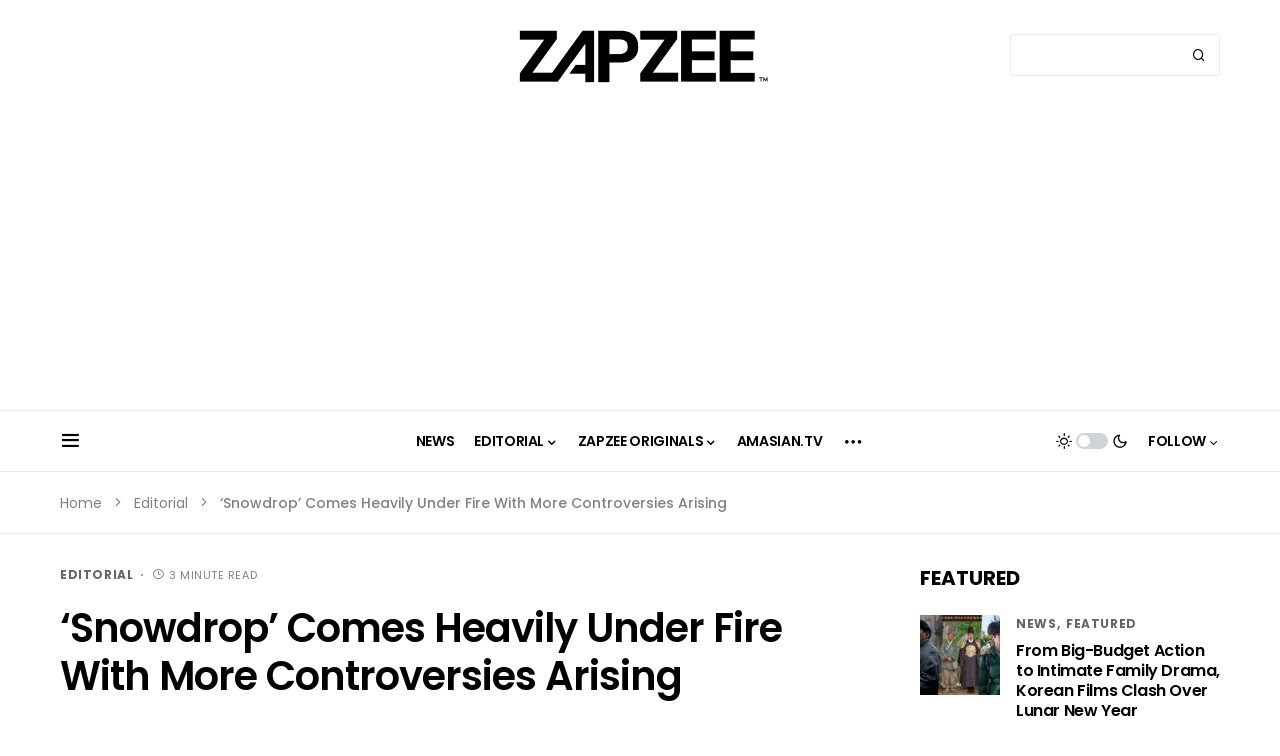

--- FILE ---
content_type: text/html; charset=UTF-8
request_url: https://zapzee.net/2021/12/20/with-more-controversies-stirring-up-snowdrop-comes-heavily-under-fire/
body_size: 52291
content:
<!doctype html>
<html lang="en-US">
<head>
	<meta charset="UTF-8" />
	<meta name="viewport" content="width=device-width, initial-scale=1" />
	<link rel="profile" href="https://gmpg.org/xfn/11" />
	<!-- Manifest added by SuperPWA - Progressive Web Apps Plugin For WordPress -->
<link rel="manifest" href="/superpwa-manifest-nginx.json">
<meta name="theme-color" content="#ffffff">
<meta name="mobile-web-app-capable" content="yes">
<meta name="apple-touch-fullscreen" content="yes">
<meta name="apple-mobile-web-app-title" content="ZAPZEE">
<meta name="application-name" content="ZAPZEE">
<meta name="apple-mobile-web-app-capable" content="yes">
<meta name="apple-mobile-web-app-status-bar-style" content="default">
<link rel="apple-touch-icon"  href="https://zapzee.net/wp-content/uploads/2020/09/192-1.png">
<link rel="apple-touch-icon" sizes="192x192" href="https://zapzee.net/wp-content/uploads/2020/09/192-1.png">
<!-- / SuperPWA.com -->
<meta name='robots' content='index, follow, max-image-preview:large, max-snippet:-1, max-video-preview:-1' />
	<style>img:is([sizes="auto" i], [sizes^="auto," i]) { contain-intrinsic-size: 3000px 1500px }</style>
	
	<!-- This site is optimized with the Yoast SEO plugin v26.6 - https://yoast.com/wordpress/plugins/seo/ -->
	<title>&#039;Snowdrop&#039; Comes Heavily Under Fire With More Controversies Arising - ZAPZEE - Premier Korean Entertainment Magazine</title>
	<link rel="canonical" href="https://zapzee.net/2021/12/20/with-more-controversies-stirring-up-snowdrop-comes-heavily-under-fire/" />
	<meta property="og:locale" content="en_US" />
	<meta property="og:type" content="article" />
	<meta property="og:title" content="&#039;Snowdrop&#039; Comes Heavily Under Fire With More Controversies Arising - ZAPZEE - Premier Korean Entertainment Magazine" />
	<meta property="og:description" content="It seems like there&#8217;s no way out for beleaguered Snowdrop, which got engulfed in controversy over historical distortion.&hellip;" />
	<meta property="og:url" content="https://zapzee.net/2021/12/20/with-more-controversies-stirring-up-snowdrop-comes-heavily-under-fire/" />
	<meta property="og:site_name" content="ZAPZEE - Premier Korean Entertainment Magazine" />
	<meta property="article:publisher" content="https://www.facebook.com/ZAPZEEODK" />
	<meta property="article:published_time" content="2021-12-20T05:20:08+00:00" />
	<meta property="article:modified_time" content="2021-12-22T05:29:39+00:00" />
	<meta property="og:image" content="https://zapzee.net/wp-content/uploads/2021/12/20211109_112202_5636.jpg" />
	<meta property="og:image:width" content="1187" />
	<meta property="og:image:height" content="792" />
	<meta property="og:image:type" content="image/jpeg" />
	<meta name="author" content="krishkim" />
	<meta name="twitter:card" content="summary_large_image" />
	<meta name="twitter:creator" content="@zapzee_net" />
	<meta name="twitter:site" content="@zapzee_net" />
	<meta name="twitter:label1" content="Written by" />
	<meta name="twitter:data1" content="krishkim" />
	<meta name="twitter:label2" content="Est. reading time" />
	<meta name="twitter:data2" content="3 minutes" />
	<script type="application/ld+json" class="yoast-schema-graph">{"@context":"https://schema.org","@graph":[{"@type":"WebPage","@id":"https://zapzee.net/2021/12/20/with-more-controversies-stirring-up-snowdrop-comes-heavily-under-fire/","url":"https://zapzee.net/2021/12/20/with-more-controversies-stirring-up-snowdrop-comes-heavily-under-fire/","name":"'Snowdrop' Comes Heavily Under Fire With More Controversies Arising - ZAPZEE - Premier Korean Entertainment Magazine","isPartOf":{"@id":"https://zapzee.net/#website"},"primaryImageOfPage":{"@id":"https://zapzee.net/2021/12/20/with-more-controversies-stirring-up-snowdrop-comes-heavily-under-fire/#primaryimage"},"image":{"@id":"https://zapzee.net/2021/12/20/with-more-controversies-stirring-up-snowdrop-comes-heavily-under-fire/#primaryimage"},"thumbnailUrl":"https://d2v0j9zp5u17nn.cloudfront.net/wp-content/uploads/2021/12/23203616/20211109_112202_5636.jpg","datePublished":"2021-12-20T05:20:08+00:00","dateModified":"2021-12-22T05:29:39+00:00","author":{"@id":"https://zapzee.net/#/schema/person/89e14c922604e890859685a08879e653"},"breadcrumb":{"@id":"https://zapzee.net/2021/12/20/with-more-controversies-stirring-up-snowdrop-comes-heavily-under-fire/#breadcrumb"},"inLanguage":"en-US","potentialAction":[{"@type":"ReadAction","target":["https://zapzee.net/2021/12/20/with-more-controversies-stirring-up-snowdrop-comes-heavily-under-fire/"]}]},{"@type":"ImageObject","inLanguage":"en-US","@id":"https://zapzee.net/2021/12/20/with-more-controversies-stirring-up-snowdrop-comes-heavily-under-fire/#primaryimage","url":"https://d2v0j9zp5u17nn.cloudfront.net/wp-content/uploads/2021/12/23203616/20211109_112202_5636.jpg","contentUrl":"https://d2v0j9zp5u17nn.cloudfront.net/wp-content/uploads/2021/12/23203616/20211109_112202_5636.jpg","width":1187,"height":792,"caption":"drama Snowdrop controversy"},{"@type":"BreadcrumbList","@id":"https://zapzee.net/2021/12/20/with-more-controversies-stirring-up-snowdrop-comes-heavily-under-fire/#breadcrumb","itemListElement":[{"@type":"ListItem","position":1,"name":"Home","item":"https://zapzee.net/"},{"@type":"ListItem","position":2,"name":"Editorial","item":"https://zapzee.net/category/editorial/"},{"@type":"ListItem","position":3,"name":"&#8216;Snowdrop&#8217; Comes Heavily Under Fire With More Controversies Arising"}]},{"@type":"WebSite","@id":"https://zapzee.net/#website","url":"https://zapzee.net/","name":"ZAPZEE - Premier Korean Entertainment Magazine","description":"ZAPZEE: The World&#039;s Leading Korean Entertainment Press","potentialAction":[{"@type":"SearchAction","target":{"@type":"EntryPoint","urlTemplate":"https://zapzee.net/?s={search_term_string}"},"query-input":{"@type":"PropertyValueSpecification","valueRequired":true,"valueName":"search_term_string"}}],"inLanguage":"en-US"},{"@type":"Person","@id":"https://zapzee.net/#/schema/person/89e14c922604e890859685a08879e653","name":"krishkim","description":"If you are a fan of K-drama, K-movie, and K-pop, I am your guy. I will continue to provide you with up-to-date K-entertainment news.","url":"https://zapzee.net/author/krishkim/"}]}</script>
	<!-- / Yoast SEO plugin. -->


<link rel='dns-prefetch' href='//www.googletagmanager.com' />
<link rel='dns-prefetch' href='//pagead2.googlesyndication.com' />
<link rel="alternate" type="application/rss+xml" title="ZAPZEE - Premier Korean Entertainment Magazine &raquo; Feed" href="https://zapzee.net/feed/" />
<link rel="alternate" type="application/rss+xml" title="ZAPZEE - Premier Korean Entertainment Magazine &raquo; Comments Feed" href="https://zapzee.net/comments/feed/" />
<link rel="alternate" type="application/rss+xml" title="ZAPZEE - Premier Korean Entertainment Magazine &raquo; &#8216;Snowdrop&#8217; Comes Heavily Under Fire With More Controversies Arising Comments Feed" href="https://zapzee.net/2021/12/20/with-more-controversies-stirring-up-snowdrop-comes-heavily-under-fire/feed/" />
			<link rel="preload" href="https://zapzee.net/wp-content/plugins/canvas/assets/fonts/canvas-icons.woff" as="font" type="font/woff" crossorigin>
			<script type="f67a1ae5d278271a3b8f8f7c-text/javascript">
window._wpemojiSettings = {"baseUrl":"https:\/\/s.w.org\/images\/core\/emoji\/15.0.3\/72x72\/","ext":".png","svgUrl":"https:\/\/s.w.org\/images\/core\/emoji\/15.0.3\/svg\/","svgExt":".svg","source":{"concatemoji":"https:\/\/zapzee.net\/wp-includes\/js\/wp-emoji-release.min.js?ver=6.7.4"}};
/*! This file is auto-generated */
!function(i,n){var o,s,e;function c(e){try{var t={supportTests:e,timestamp:(new Date).valueOf()};sessionStorage.setItem(o,JSON.stringify(t))}catch(e){}}function p(e,t,n){e.clearRect(0,0,e.canvas.width,e.canvas.height),e.fillText(t,0,0);var t=new Uint32Array(e.getImageData(0,0,e.canvas.width,e.canvas.height).data),r=(e.clearRect(0,0,e.canvas.width,e.canvas.height),e.fillText(n,0,0),new Uint32Array(e.getImageData(0,0,e.canvas.width,e.canvas.height).data));return t.every(function(e,t){return e===r[t]})}function u(e,t,n){switch(t){case"flag":return n(e,"\ud83c\udff3\ufe0f\u200d\u26a7\ufe0f","\ud83c\udff3\ufe0f\u200b\u26a7\ufe0f")?!1:!n(e,"\ud83c\uddfa\ud83c\uddf3","\ud83c\uddfa\u200b\ud83c\uddf3")&&!n(e,"\ud83c\udff4\udb40\udc67\udb40\udc62\udb40\udc65\udb40\udc6e\udb40\udc67\udb40\udc7f","\ud83c\udff4\u200b\udb40\udc67\u200b\udb40\udc62\u200b\udb40\udc65\u200b\udb40\udc6e\u200b\udb40\udc67\u200b\udb40\udc7f");case"emoji":return!n(e,"\ud83d\udc26\u200d\u2b1b","\ud83d\udc26\u200b\u2b1b")}return!1}function f(e,t,n){var r="undefined"!=typeof WorkerGlobalScope&&self instanceof WorkerGlobalScope?new OffscreenCanvas(300,150):i.createElement("canvas"),a=r.getContext("2d",{willReadFrequently:!0}),o=(a.textBaseline="top",a.font="600 32px Arial",{});return e.forEach(function(e){o[e]=t(a,e,n)}),o}function t(e){var t=i.createElement("script");t.src=e,t.defer=!0,i.head.appendChild(t)}"undefined"!=typeof Promise&&(o="wpEmojiSettingsSupports",s=["flag","emoji"],n.supports={everything:!0,everythingExceptFlag:!0},e=new Promise(function(e){i.addEventListener("DOMContentLoaded",e,{once:!0})}),new Promise(function(t){var n=function(){try{var e=JSON.parse(sessionStorage.getItem(o));if("object"==typeof e&&"number"==typeof e.timestamp&&(new Date).valueOf()<e.timestamp+604800&&"object"==typeof e.supportTests)return e.supportTests}catch(e){}return null}();if(!n){if("undefined"!=typeof Worker&&"undefined"!=typeof OffscreenCanvas&&"undefined"!=typeof URL&&URL.createObjectURL&&"undefined"!=typeof Blob)try{var e="postMessage("+f.toString()+"("+[JSON.stringify(s),u.toString(),p.toString()].join(",")+"));",r=new Blob([e],{type:"text/javascript"}),a=new Worker(URL.createObjectURL(r),{name:"wpTestEmojiSupports"});return void(a.onmessage=function(e){c(n=e.data),a.terminate(),t(n)})}catch(e){}c(n=f(s,u,p))}t(n)}).then(function(e){for(var t in e)n.supports[t]=e[t],n.supports.everything=n.supports.everything&&n.supports[t],"flag"!==t&&(n.supports.everythingExceptFlag=n.supports.everythingExceptFlag&&n.supports[t]);n.supports.everythingExceptFlag=n.supports.everythingExceptFlag&&!n.supports.flag,n.DOMReady=!1,n.readyCallback=function(){n.DOMReady=!0}}).then(function(){return e}).then(function(){var e;n.supports.everything||(n.readyCallback(),(e=n.source||{}).concatemoji?t(e.concatemoji):e.wpemoji&&e.twemoji&&(t(e.twemoji),t(e.wpemoji)))}))}((window,document),window._wpemojiSettings);
</script>
<link rel='stylesheet' id='atomic-blocks-fontawesome-css' href='https://zapzee.net/wp-content/plugins/atomic-blocks/dist/assets/fontawesome/css/all.min.css?ver=1675874398' media='all' />
<link rel='stylesheet' id='canvas-css' href='https://zapzee.net/wp-content/plugins/canvas/assets/css/canvas.css?ver=2.5.1' media='all' />
<link rel='alternate stylesheet' id='powerkit-icons-css' href='https://zapzee.net/wp-content/plugins/powerkit/assets/fonts/powerkit-icons.woff?ver=3.0.4' as='font' type='font/wof' crossorigin />
<link rel='stylesheet' id='powerkit-css' href='https://zapzee.net/wp-content/plugins/powerkit/assets/css/powerkit.css?ver=3.0.4' media='all' />
<style id='wp-emoji-styles-inline-css'>

	img.wp-smiley, img.emoji {
		display: inline !important;
		border: none !important;
		box-shadow: none !important;
		height: 1em !important;
		width: 1em !important;
		margin: 0 0.07em !important;
		vertical-align: -0.1em !important;
		background: none !important;
		padding: 0 !important;
	}
</style>
<link rel='stylesheet' id='wp-block-library-css' href='https://zapzee.net/wp-includes/css/dist/block-library/style.min.css?ver=6.7.4' media='all' />
<link rel='stylesheet' id='jetpack-layout-grid-css' href='https://zapzee.net/wp-content/plugins/layout-grid/style.css?ver=1693295097' media='all' />
<link rel='stylesheet' id='atomic-blocks-style-css-css' href='https://zapzee.net/wp-content/plugins/atomic-blocks/dist/blocks.style.build.css?ver=1675874398' media='all' />
<link rel='stylesheet' id='canvas-block-alert-style-css' href='https://zapzee.net/wp-content/plugins/canvas/components/basic-elements/block-alert/block.css?ver=1751401460' media='all' />
<link rel='stylesheet' id='canvas-block-progress-style-css' href='https://zapzee.net/wp-content/plugins/canvas/components/basic-elements/block-progress/block.css?ver=1751401460' media='all' />
<link rel='stylesheet' id='canvas-block-collapsibles-style-css' href='https://zapzee.net/wp-content/plugins/canvas/components/basic-elements/block-collapsibles/block.css?ver=1751401460' media='all' />
<link rel='stylesheet' id='canvas-block-tabs-style-css' href='https://zapzee.net/wp-content/plugins/canvas/components/basic-elements/block-tabs/block.css?ver=1751401460' media='all' />
<link rel='stylesheet' id='canvas-block-section-heading-style-css' href='https://zapzee.net/wp-content/plugins/canvas/components/basic-elements/block-section-heading/block.css?ver=1751401460' media='all' />
<link rel='stylesheet' id='canvas-block-row-style-css' href='https://zapzee.net/wp-content/plugins/canvas/components/layout-blocks/block-row/block-row.css?ver=1751401460' media='all' />
<link rel='stylesheet' id='canvas-justified-gallery-block-style-css' href='https://zapzee.net/wp-content/plugins/canvas/components/justified-gallery/block/block-justified-gallery.css?ver=1751401460' media='all' />
<link rel='stylesheet' id='canvas-slider-gallery-block-style-css' href='https://zapzee.net/wp-content/plugins/canvas/components/slider-gallery/block/block-slider-gallery.css?ver=1751401460' media='all' />
<link rel='stylesheet' id='canvas-block-posts-sidebar-css' href='https://zapzee.net/wp-content/plugins/canvas/components/posts/block-posts-sidebar/block-posts-sidebar.css?ver=1751401460' media='all' />
<style id='classic-theme-styles-inline-css'>
/*! This file is auto-generated */
.wp-block-button__link{color:#fff;background-color:#32373c;border-radius:9999px;box-shadow:none;text-decoration:none;padding:calc(.667em + 2px) calc(1.333em + 2px);font-size:1.125em}.wp-block-file__button{background:#32373c;color:#fff;text-decoration:none}
</style>
<style id='global-styles-inline-css'>
:root{--wp--preset--aspect-ratio--square: 1;--wp--preset--aspect-ratio--4-3: 4/3;--wp--preset--aspect-ratio--3-4: 3/4;--wp--preset--aspect-ratio--3-2: 3/2;--wp--preset--aspect-ratio--2-3: 2/3;--wp--preset--aspect-ratio--16-9: 16/9;--wp--preset--aspect-ratio--9-16: 9/16;--wp--preset--color--black: #000000;--wp--preset--color--cyan-bluish-gray: #abb8c3;--wp--preset--color--white: #FFFFFF;--wp--preset--color--pale-pink: #f78da7;--wp--preset--color--vivid-red: #cf2e2e;--wp--preset--color--luminous-vivid-orange: #ff6900;--wp--preset--color--luminous-vivid-amber: #fcb900;--wp--preset--color--light-green-cyan: #7bdcb5;--wp--preset--color--vivid-green-cyan: #00d084;--wp--preset--color--pale-cyan-blue: #8ed1fc;--wp--preset--color--vivid-cyan-blue: #0693e3;--wp--preset--color--vivid-purple: #9b51e0;--wp--preset--color--blue: #59BACC;--wp--preset--color--green: #03a988;--wp--preset--color--orange: #FFBC49;--wp--preset--color--red: #fb0d48;--wp--preset--color--secondary-bg: #f8f3ee;--wp--preset--color--accent-bg: #ddefe9;--wp--preset--color--additional: #484848;--wp--preset--color--secondary: #818181;--wp--preset--color--gray-50: #f8f9fa;--wp--preset--color--gray-100: #f8f9fb;--wp--preset--color--gray-200: #e9ecef;--wp--preset--gradient--vivid-cyan-blue-to-vivid-purple: linear-gradient(135deg,rgba(6,147,227,1) 0%,rgb(155,81,224) 100%);--wp--preset--gradient--light-green-cyan-to-vivid-green-cyan: linear-gradient(135deg,rgb(122,220,180) 0%,rgb(0,208,130) 100%);--wp--preset--gradient--luminous-vivid-amber-to-luminous-vivid-orange: linear-gradient(135deg,rgba(252,185,0,1) 0%,rgba(255,105,0,1) 100%);--wp--preset--gradient--luminous-vivid-orange-to-vivid-red: linear-gradient(135deg,rgba(255,105,0,1) 0%,rgb(207,46,46) 100%);--wp--preset--gradient--very-light-gray-to-cyan-bluish-gray: linear-gradient(135deg,rgb(238,238,238) 0%,rgb(169,184,195) 100%);--wp--preset--gradient--cool-to-warm-spectrum: linear-gradient(135deg,rgb(74,234,220) 0%,rgb(151,120,209) 20%,rgb(207,42,186) 40%,rgb(238,44,130) 60%,rgb(251,105,98) 80%,rgb(254,248,76) 100%);--wp--preset--gradient--blush-light-purple: linear-gradient(135deg,rgb(255,206,236) 0%,rgb(152,150,240) 100%);--wp--preset--gradient--blush-bordeaux: linear-gradient(135deg,rgb(254,205,165) 0%,rgb(254,45,45) 50%,rgb(107,0,62) 100%);--wp--preset--gradient--luminous-dusk: linear-gradient(135deg,rgb(255,203,112) 0%,rgb(199,81,192) 50%,rgb(65,88,208) 100%);--wp--preset--gradient--pale-ocean: linear-gradient(135deg,rgb(255,245,203) 0%,rgb(182,227,212) 50%,rgb(51,167,181) 100%);--wp--preset--gradient--electric-grass: linear-gradient(135deg,rgb(202,248,128) 0%,rgb(113,206,126) 100%);--wp--preset--gradient--midnight: linear-gradient(135deg,rgb(2,3,129) 0%,rgb(40,116,252) 100%);--wp--preset--font-size--small: 13px;--wp--preset--font-size--medium: 20px;--wp--preset--font-size--large: 36px;--wp--preset--font-size--x-large: 42px;--wp--preset--spacing--20: 0.44rem;--wp--preset--spacing--30: 0.67rem;--wp--preset--spacing--40: 1rem;--wp--preset--spacing--50: 1.5rem;--wp--preset--spacing--60: 2.25rem;--wp--preset--spacing--70: 3.38rem;--wp--preset--spacing--80: 5.06rem;--wp--preset--shadow--natural: 6px 6px 9px rgba(0, 0, 0, 0.2);--wp--preset--shadow--deep: 12px 12px 50px rgba(0, 0, 0, 0.4);--wp--preset--shadow--sharp: 6px 6px 0px rgba(0, 0, 0, 0.2);--wp--preset--shadow--outlined: 6px 6px 0px -3px rgba(255, 255, 255, 1), 6px 6px rgba(0, 0, 0, 1);--wp--preset--shadow--crisp: 6px 6px 0px rgba(0, 0, 0, 1);}:where(.is-layout-flex){gap: 0.5em;}:where(.is-layout-grid){gap: 0.5em;}body .is-layout-flex{display: flex;}.is-layout-flex{flex-wrap: wrap;align-items: center;}.is-layout-flex > :is(*, div){margin: 0;}body .is-layout-grid{display: grid;}.is-layout-grid > :is(*, div){margin: 0;}:where(.wp-block-columns.is-layout-flex){gap: 2em;}:where(.wp-block-columns.is-layout-grid){gap: 2em;}:where(.wp-block-post-template.is-layout-flex){gap: 1.25em;}:where(.wp-block-post-template.is-layout-grid){gap: 1.25em;}.has-black-color{color: var(--wp--preset--color--black) !important;}.has-cyan-bluish-gray-color{color: var(--wp--preset--color--cyan-bluish-gray) !important;}.has-white-color{color: var(--wp--preset--color--white) !important;}.has-pale-pink-color{color: var(--wp--preset--color--pale-pink) !important;}.has-vivid-red-color{color: var(--wp--preset--color--vivid-red) !important;}.has-luminous-vivid-orange-color{color: var(--wp--preset--color--luminous-vivid-orange) !important;}.has-luminous-vivid-amber-color{color: var(--wp--preset--color--luminous-vivid-amber) !important;}.has-light-green-cyan-color{color: var(--wp--preset--color--light-green-cyan) !important;}.has-vivid-green-cyan-color{color: var(--wp--preset--color--vivid-green-cyan) !important;}.has-pale-cyan-blue-color{color: var(--wp--preset--color--pale-cyan-blue) !important;}.has-vivid-cyan-blue-color{color: var(--wp--preset--color--vivid-cyan-blue) !important;}.has-vivid-purple-color{color: var(--wp--preset--color--vivid-purple) !important;}.has-black-background-color{background-color: var(--wp--preset--color--black) !important;}.has-cyan-bluish-gray-background-color{background-color: var(--wp--preset--color--cyan-bluish-gray) !important;}.has-white-background-color{background-color: var(--wp--preset--color--white) !important;}.has-pale-pink-background-color{background-color: var(--wp--preset--color--pale-pink) !important;}.has-vivid-red-background-color{background-color: var(--wp--preset--color--vivid-red) !important;}.has-luminous-vivid-orange-background-color{background-color: var(--wp--preset--color--luminous-vivid-orange) !important;}.has-luminous-vivid-amber-background-color{background-color: var(--wp--preset--color--luminous-vivid-amber) !important;}.has-light-green-cyan-background-color{background-color: var(--wp--preset--color--light-green-cyan) !important;}.has-vivid-green-cyan-background-color{background-color: var(--wp--preset--color--vivid-green-cyan) !important;}.has-pale-cyan-blue-background-color{background-color: var(--wp--preset--color--pale-cyan-blue) !important;}.has-vivid-cyan-blue-background-color{background-color: var(--wp--preset--color--vivid-cyan-blue) !important;}.has-vivid-purple-background-color{background-color: var(--wp--preset--color--vivid-purple) !important;}.has-black-border-color{border-color: var(--wp--preset--color--black) !important;}.has-cyan-bluish-gray-border-color{border-color: var(--wp--preset--color--cyan-bluish-gray) !important;}.has-white-border-color{border-color: var(--wp--preset--color--white) !important;}.has-pale-pink-border-color{border-color: var(--wp--preset--color--pale-pink) !important;}.has-vivid-red-border-color{border-color: var(--wp--preset--color--vivid-red) !important;}.has-luminous-vivid-orange-border-color{border-color: var(--wp--preset--color--luminous-vivid-orange) !important;}.has-luminous-vivid-amber-border-color{border-color: var(--wp--preset--color--luminous-vivid-amber) !important;}.has-light-green-cyan-border-color{border-color: var(--wp--preset--color--light-green-cyan) !important;}.has-vivid-green-cyan-border-color{border-color: var(--wp--preset--color--vivid-green-cyan) !important;}.has-pale-cyan-blue-border-color{border-color: var(--wp--preset--color--pale-cyan-blue) !important;}.has-vivid-cyan-blue-border-color{border-color: var(--wp--preset--color--vivid-cyan-blue) !important;}.has-vivid-purple-border-color{border-color: var(--wp--preset--color--vivid-purple) !important;}.has-vivid-cyan-blue-to-vivid-purple-gradient-background{background: var(--wp--preset--gradient--vivid-cyan-blue-to-vivid-purple) !important;}.has-light-green-cyan-to-vivid-green-cyan-gradient-background{background: var(--wp--preset--gradient--light-green-cyan-to-vivid-green-cyan) !important;}.has-luminous-vivid-amber-to-luminous-vivid-orange-gradient-background{background: var(--wp--preset--gradient--luminous-vivid-amber-to-luminous-vivid-orange) !important;}.has-luminous-vivid-orange-to-vivid-red-gradient-background{background: var(--wp--preset--gradient--luminous-vivid-orange-to-vivid-red) !important;}.has-very-light-gray-to-cyan-bluish-gray-gradient-background{background: var(--wp--preset--gradient--very-light-gray-to-cyan-bluish-gray) !important;}.has-cool-to-warm-spectrum-gradient-background{background: var(--wp--preset--gradient--cool-to-warm-spectrum) !important;}.has-blush-light-purple-gradient-background{background: var(--wp--preset--gradient--blush-light-purple) !important;}.has-blush-bordeaux-gradient-background{background: var(--wp--preset--gradient--blush-bordeaux) !important;}.has-luminous-dusk-gradient-background{background: var(--wp--preset--gradient--luminous-dusk) !important;}.has-pale-ocean-gradient-background{background: var(--wp--preset--gradient--pale-ocean) !important;}.has-electric-grass-gradient-background{background: var(--wp--preset--gradient--electric-grass) !important;}.has-midnight-gradient-background{background: var(--wp--preset--gradient--midnight) !important;}.has-small-font-size{font-size: var(--wp--preset--font-size--small) !important;}.has-medium-font-size{font-size: var(--wp--preset--font-size--medium) !important;}.has-large-font-size{font-size: var(--wp--preset--font-size--large) !important;}.has-x-large-font-size{font-size: var(--wp--preset--font-size--x-large) !important;}
:where(.wp-block-post-template.is-layout-flex){gap: 1.25em;}:where(.wp-block-post-template.is-layout-grid){gap: 1.25em;}
:where(.wp-block-columns.is-layout-flex){gap: 2em;}:where(.wp-block-columns.is-layout-grid){gap: 2em;}
:root :where(.wp-block-pullquote){font-size: 1.5em;line-height: 1.6;}
</style>
<link rel='stylesheet' id='absolute-reviews-css' href='https://zapzee.net/wp-content/plugins/absolute-reviews/public/css/absolute-reviews-public.css?ver=1.1.6' media='all' />
<link rel='stylesheet' id='advanced-popups-css' href='https://zapzee.net/wp-content/plugins/advanced-popups/public/css/advanced-popups-public.css?ver=1.2.2' media='all' />
<link rel='stylesheet' id='canvas-block-heading-style-css' href='https://zapzee.net/wp-content/plugins/canvas/components/content-formatting/block-heading/block.css?ver=1751401460' media='all' />
<link rel='stylesheet' id='canvas-block-list-style-css' href='https://zapzee.net/wp-content/plugins/canvas/components/content-formatting/block-list/block.css?ver=1751401460' media='all' />
<link rel='stylesheet' id='canvas-block-paragraph-style-css' href='https://zapzee.net/wp-content/plugins/canvas/components/content-formatting/block-paragraph/block.css?ver=1751401460' media='all' />
<link rel='stylesheet' id='canvas-block-separator-style-css' href='https://zapzee.net/wp-content/plugins/canvas/components/content-formatting/block-separator/block.css?ver=1751401460' media='all' />
<link rel='stylesheet' id='canvas-block-group-style-css' href='https://zapzee.net/wp-content/plugins/canvas/components/basic-elements/block-group/block.css?ver=1751401460' media='all' />
<link rel='stylesheet' id='canvas-block-cover-style-css' href='https://zapzee.net/wp-content/plugins/canvas/components/basic-elements/block-cover/block.css?ver=1751401460' media='all' />
<link rel='stylesheet' id='powerkit-author-box-css' href='https://zapzee.net/wp-content/plugins/powerkit/modules/author-box/public/css/public-powerkit-author-box.css?ver=3.0.4' media='all' />
<link rel='stylesheet' id='powerkit-basic-elements-css' href='https://zapzee.net/wp-content/plugins/powerkit/modules/basic-elements/public/css/public-powerkit-basic-elements.css?ver=3.0.4' media='screen' />
<link rel='stylesheet' id='powerkit-coming-soon-css' href='https://zapzee.net/wp-content/plugins/powerkit/modules/coming-soon/public/css/public-powerkit-coming-soon.css?ver=3.0.4' media='all' />
<link rel='stylesheet' id='powerkit-content-formatting-css' href='https://zapzee.net/wp-content/plugins/powerkit/modules/content-formatting/public/css/public-powerkit-content-formatting.css?ver=3.0.4' media='all' />
<link rel='stylesheet' id='powerkit-сontributors-css' href='https://zapzee.net/wp-content/plugins/powerkit/modules/contributors/public/css/public-powerkit-contributors.css?ver=3.0.4' media='all' />
<link rel='stylesheet' id='powerkit-facebook-css' href='https://zapzee.net/wp-content/plugins/powerkit/modules/facebook/public/css/public-powerkit-facebook.css?ver=3.0.4' media='all' />
<link rel='stylesheet' id='powerkit-featured-categories-css' href='https://zapzee.net/wp-content/plugins/powerkit/modules/featured-categories/public/css/public-powerkit-featured-categories.css?ver=3.0.4' media='all' />
<link rel='stylesheet' id='powerkit-inline-posts-css' href='https://zapzee.net/wp-content/plugins/powerkit/modules/inline-posts/public/css/public-powerkit-inline-posts.css?ver=3.0.4' media='all' />
<link rel='stylesheet' id='powerkit-instagram-css' href='https://zapzee.net/wp-content/plugins/powerkit/modules/instagram/public/css/public-powerkit-instagram.css?ver=3.0.4' media='all' />
<link rel='stylesheet' id='powerkit-justified-gallery-css' href='https://zapzee.net/wp-content/plugins/powerkit/modules/justified-gallery/public/css/public-powerkit-justified-gallery.css?ver=3.0.4' media='all' />
<link rel='stylesheet' id='glightbox-css' href='https://zapzee.net/wp-content/plugins/powerkit/modules/lightbox/public/css/glightbox.min.css?ver=3.0.4' media='all' />
<link rel='stylesheet' id='powerkit-lightbox-css' href='https://zapzee.net/wp-content/plugins/powerkit/modules/lightbox/public/css/public-powerkit-lightbox.css?ver=3.0.4' media='all' />
<link rel='stylesheet' id='powerkit-opt-in-forms-css' href='https://zapzee.net/wp-content/plugins/powerkit/modules/opt-in-forms/public/css/public-powerkit-opt-in-forms.css?ver=3.0.4' media='all' />
<link rel='stylesheet' id='powerkit-pinterest-css' href='https://zapzee.net/wp-content/plugins/powerkit/modules/pinterest/public/css/public-powerkit-pinterest.css?ver=3.0.4' media='all' />
<link rel='stylesheet' id='powerkit-widget-posts-css' href='https://zapzee.net/wp-content/plugins/powerkit/modules/posts/public/css/public-powerkit-widget-posts.css?ver=3.0.4' media='all' />
<link rel='stylesheet' id='powerkit-scroll-to-top-css' href='https://zapzee.net/wp-content/plugins/powerkit/modules/scroll-to-top/public/css/public-powerkit-scroll-to-top.css?ver=3.0.4' media='all' />
<link rel='stylesheet' id='powerkit-share-buttons-css' href='https://zapzee.net/wp-content/plugins/powerkit/modules/share-buttons/public/css/public-powerkit-share-buttons.css?ver=3.0.4' media='all' />
<link rel='stylesheet' id='powerkit-slider-gallery-css' href='https://zapzee.net/wp-content/plugins/powerkit/modules/slider-gallery/public/css/public-powerkit-slider-gallery.css?ver=3.0.4' media='all' />
<link rel='stylesheet' id='powerkit-social-links-css' href='https://zapzee.net/wp-content/plugins/powerkit/modules/social-links/public/css/public-powerkit-social-links.css?ver=3.0.4' media='all' />
<link rel='stylesheet' id='powerkit-table-of-contents-css' href='https://zapzee.net/wp-content/plugins/powerkit/modules/table-of-contents/public/css/public-powerkit-table-of-contents.css?ver=3.0.4' media='all' />
<link rel='stylesheet' id='powerkit-twitter-css' href='https://zapzee.net/wp-content/plugins/powerkit/modules/twitter/public/css/public-powerkit-twitter.css?ver=3.0.4' media='all' />
<link rel='stylesheet' id='powerkit-widget-about-css' href='https://zapzee.net/wp-content/plugins/powerkit/modules/widget-about/public/css/public-powerkit-widget-about.css?ver=3.0.4' media='all' />
<link rel='stylesheet' id='magnific-popup-css' href='https://zapzee.net/wp-content/themes/verta/assets/css/magnific-popup.css?ver=1.0.2' media='all' />
<link rel='stylesheet' id='sight-css' href='https://zapzee.net/wp-content/plugins/sight/render/css/sight.css?ver=1751401576' media='all' />
<link rel='stylesheet' id='sight-common-css' href='https://zapzee.net/wp-content/plugins/sight/render/css/sight-common.css?ver=1751401576' media='all' />
<link rel='stylesheet' id='sight-lightbox-css' href='https://zapzee.net/wp-content/plugins/sight/render/css/sight-lightbox.css?ver=1751401576' media='all' />
<link rel='stylesheet' id='ce_responsive-css' href='https://zapzee.net/wp-content/plugins/simple-embed-code/css/video-container.min.css?ver=2.5.1' media='all' />
<link rel='stylesheet' id='cmplz-general-css' href='https://zapzee.net/wp-content/plugins/complianz-gdpr/assets/css/cookieblocker.min.css?ver=1767775403' media='all' />
<link rel='stylesheet' id='hide-admin-bar-based-on-user-roles-css' href='https://zapzee.net/wp-content/plugins/hide-admin-bar-based-on-user-roles/public/css/hide-admin-bar-based-on-user-roles-public.css?ver=7.0.2' media='all' />
<link rel='stylesheet' id='csco-styles-css' href='https://zapzee.net/wp-content/themes/verta/style.css?ver=1.0.2' media='all' />
<style id='csco-styles-inline-css'>
.searchwp-live-search-no-min-chars:after { content: "Continue typing" }
</style>
<link rel='stylesheet' id='tcm-front-styles-css-css' href='https://zapzee.net/wp-content/plugins/thrive-comments/assets/css/styles.css?ver=10.8.5' media='all' />
<link rel='stylesheet' id='dashicons-css' href='https://zapzee.net/wp-includes/css/dashicons.min.css?ver=6.7.4' media='all' />
<link rel='stylesheet' id='wp-auth-check-css' href='https://zapzee.net/wp-includes/css/wp-auth-check.min.css?ver=6.7.4' media='all' />
<script src="https://zapzee.net/wp-includes/js/jquery/jquery.min.js?ver=3.7.1" id="jquery-core-js" type="f67a1ae5d278271a3b8f8f7c-text/javascript"></script>
<script src="https://zapzee.net/wp-includes/js/jquery/jquery-migrate.min.js?ver=3.4.1" id="jquery-migrate-js" type="f67a1ae5d278271a3b8f8f7c-text/javascript"></script>
<script src="https://zapzee.net/wp-content/plugins/advanced-popups/public/js/advanced-popups-public.js?ver=1.2.2" id="advanced-popups-js" type="f67a1ae5d278271a3b8f8f7c-text/javascript"></script>
<script src="https://zapzee.net/wp-content/plugins/hide-admin-bar-based-on-user-roles/public/js/hide-admin-bar-based-on-user-roles-public.js?ver=7.0.2" id="hide-admin-bar-based-on-user-roles-js" type="f67a1ae5d278271a3b8f8f7c-text/javascript"></script>

<!-- Google tag (gtag.js) snippet added by Site Kit -->
<!-- Google Analytics snippet added by Site Kit -->
<script src="https://www.googletagmanager.com/gtag/js?id=G-PJ8X5TWH9H" id="google_gtagjs-js" async type="f67a1ae5d278271a3b8f8f7c-text/javascript"></script>
<script id="google_gtagjs-js-after" type="f67a1ae5d278271a3b8f8f7c-text/javascript">
window.dataLayer = window.dataLayer || [];function gtag(){dataLayer.push(arguments);}
gtag("set","linker",{"domains":["zapzee.net"]});
gtag("js", new Date());
gtag("set", "developer_id.dZTNiMT", true);
gtag("config", "G-PJ8X5TWH9H", {"googlesitekit_post_type":"post","googlesitekit_post_date":"20211220","googlesitekit_post_categories":"Editorial"});
</script>
<script src="https://zapzee.net/wp-content/plugins/thrive-comments/assets/js/libs-frontend.min.js?ver=10.8.5" id="libs-frontend-js" type="f67a1ae5d278271a3b8f8f7c-text/javascript"></script>
<link rel="https://api.w.org/" href="https://zapzee.net/wp-json/" /><link rel="alternate" title="JSON" type="application/json" href="https://zapzee.net/wp-json/wp/v2/posts/55865" /><link rel="EditURI" type="application/rsd+xml" title="RSD" href="https://zapzee.net/xmlrpc.php?rsd" />
<link rel='shortlink' href='https://zapzee.net/?p=55865' />
<link rel="alternate" title="oEmbed (JSON)" type="application/json+oembed" href="https://zapzee.net/wp-json/oembed/1.0/embed?url=https%3A%2F%2Fzapzee.net%2F2021%2F12%2F20%2Fwith-more-controversies-stirring-up-snowdrop-comes-heavily-under-fire%2F" />
<link rel="alternate" title="oEmbed (XML)" type="text/xml+oembed" href="https://zapzee.net/wp-json/oembed/1.0/embed?url=https%3A%2F%2Fzapzee.net%2F2021%2F12%2F20%2Fwith-more-controversies-stirring-up-snowdrop-comes-heavily-under-fire%2F&#038;format=xml" />
		<link rel="preload" href="https://zapzee.net/wp-content/plugins/absolute-reviews/fonts/absolute-reviews-icons.woff" as="font" type="font/woff" crossorigin>
				<link rel="preload" href="https://zapzee.net/wp-content/plugins/advanced-popups/fonts/advanced-popups-icons.woff" as="font" type="font/woff" crossorigin>
		<meta name="generator" content="Site Kit by Google 1.171.0" /><style>

    /* for unique landing page accent color values,  put any new css added here inside tcb-bridge/js/editor */

    /* accent color */
    #thrive-comments .tcm-color-ac,
    #thrive-comments .tcm-color-ac span {
        color: #000000;
    }

    /* accent color background */
    #thrive-comments .tcm-background-color-ac,
    #thrive-comments .tcm-background-color-ac-h:hover span,
    #thrive-comments .tcm-background-color-ac-active:active {
        background-color: #000000    }

    /* accent color border */
    #thrive-comments .tcm-border-color-ac {
        border-color: #000000;
        outline: none;
    }

    #thrive-comments .tcm-border-color-ac-h:hover {
        border-color: #000000;
    }

    #thrive-comments .tcm-border-bottom-color-ac {
        border-bottom-color: #000000;
    }

    /* accent color fill*/
    #thrive-comments .tcm-svg-fill-ac {
        fill: #000000;
    }

    /* accent color for general elements */

    /* inputs */
    #thrive-comments textarea:focus,
    #thrive-comments input:focus {
        border-color: #000000;
        box-shadow: inset 0 0 3px#000000;
    }

    /* links */
    #thrive-comments a {
        color: #000000;
    }

    /*
	* buttons and login links
	* using id to override the default css border-bottom
	*/
    #thrive-comments button,
    #thrive-comments #tcm-login-up,
    #thrive-comments #tcm-login-down {
        color: #000000;
        border-color: #000000;
    }

    /* general buttons hover and active functionality */
    #thrive-comments button:hover,
    #thrive-comments button:focus,
    #thrive-comments button:active {
        background-color: #000000    }

</style>
			<style>.cmplz-hidden {
					display: none !important;
				}</style><style id='csco-theme-typography'>
	:root {
		/* Base Font */
		--cs-font-base-family: Inter;
		--cs-font-base-size: 1rem;
		--cs-font-base-weight: 400;
		--cs-font-base-style: normal;
		--cs-font-base-letter-spacing: normal;
		--cs-font-base-line-height: 1.5;

		/* Primary Font */
		--cs-font-primary-family: Poppins;
		--cs-font-primary-size: 0.75rem;
		--cs-font-primary-weight: 600;
		--cs-font-primary-style: normal;
		--cs-font-primary-letter-spacing: normal;
		--cs-font-primary-text-transform: uppercase;

		/* Secondary Font */
		--cs-font-secondary-family: Poppins;
		--cs-font-secondary-size: 0.875rem;
		--cs-font-secondary-weight: 400;
		--cs-font-secondary-style: normal;
		--cs-font-secondary-letter-spacing: normal;
		--cs-font-secondary-text-transform: none;

		/* Category Font */
		--cs-font-category-family: Poppins;
		--cs-font-category-size: 0.75rem;
		--cs-font-category-weight: 700;
		--cs-font-category-style: normal;
		--cs-font-category-letter-spacing: 0.05em;
		--cs-font-category-text-transform: uppercase;

		/* Post Meta Font */
		--cs-font-post-meta-family: Poppins;
		--cs-font-post-meta-size: 0.6875rem;
		--cs-font-post-meta-weight: 400;
		--cs-font-post-meta-style: normal;
		--cs-font-post-meta-letter-spacing: 0.05em;
		--cs-font-post-meta-text-transform: uppercase;

		/* Input Font */
		--cs-font-input-family: Poppins;
		--cs-font-input-size: 0.875rem;
		--cs-font-input-line-height: 1.625rem;
		--cs-font-input-weight: 400;
		--cs-font-input-style: normal;
		--cs-font-input-letter-spacing: normal;
		--cs-font-input-text-transform: none;

		/* Post Subbtitle */
		--cs-font-post-subtitle-family: inherit;
		--cs-font-post-subtitle-size: 1.25rem;
		--cs-font-post-subtitle-letter-spacing: normal;

		/* Post Content */
		--cs-font-post-content-family: Poppins;
		--cs-font-post-content-size: 1rem;
		--cs-font-post-content-letter-spacing: normal;

		/* Summary */
		--cs-font-entry-summary-family: Inter;
		--cs-font-entry-summary-size: 0.875rem;
		--cs-font-entry-summary-letter-spacing: normal;

		/* Entry Excerpt */
		--cs-font-entry-excerpt-family: Inter;
		--cs-font-entry-excerpt-size: 0.875rem;
		--cs-font-entry-excerpt-letter-spacing: normal;

		/* Logos --------------- */

		/* Main Logo */
		--cs-font-main-logo-family: Poppins;
		--cs-font-main-logo-size: 1.5rem;
		--cs-font-main-logo-weight: 600;
		--cs-font-main-logo-style: normal;
		--cs-font-main-logo-letter-spacing: normal;
		--cs-font-main-logo-text-transform: uppercase;

		/* Large Logo */
		--cs-font-large-logo-family: Poppins;
		--cs-font-large-logo-size: 1.875rem;
		--cs-font-large-logo-weight: 600;
		--cs-font-large-logo-style: normal;
		--cs-font-large-logo-letter-spacing: normal;
		--cs-font-large-logo-text-transform: none;

		/* Footer Logo */
		--cs-font-footer-logo-family: Poppins;
		--cs-font-footer-logo-size: 1.5rem;
		--cs-font-footer-logo-weight: 600;
		--cs-font-footer-logo-style: normal;
		--cs-font-footer-logo-letter-spacing: normal;
		--cs-font-footer-logo-text-transform: none;

		/* Headings --------------- */

		/* Headings */
		--cs-font-headings-family: Poppins;
		--cs-font-headings-weight: 600;
		--cs-font-headings-style: normal;
		--cs-font-headings-line-height: 1.25;
		--cs-font-headings-letter-spacing: -0.025em;
		--cs-font-headings-text-transform: none;

		/* Menu Font --------------- */

		/* Menu */
		/* Used for main top level menu elements. */
		--cs-font-menu-family: Poppins;
		--cs-font-menu-size: 0.875rem;
		--cs-font-menu-weight: 600;
		--cs-font-menu-style: normal;
		--cs-font-menu-letter-spacing: -0.025em;
		--cs-font-menu-text-transform: uppercase;

		/* Submenu Font */
		/* Used for submenu elements. */
		--cs-font-submenu-family: Poppins;
		--cs-font-submenu-size: 0.75rem;
		--cs-font-submenu-weight: 400;
		--cs-font-submenu-style: normal;
		--cs-font-submenu-letter-spacing: normal;
		--cs-font-submenu-text-transform: uppercase;

		/* Section Headings --------------- */
		--cs-font-section-headings-family: Poppins;
		--cs-font-section-headings-size: 1.25rem;
		--cs-font-section-headings-weight: 700;
		--cs-font-section-headings-style: normal;
		--cs-font-section-headings-letter-spacing: normal;
		--cs-font-section-headings-text-transform: none;

		/* Footer Headings */
		--cs-font-footer-headings-family: Poppins;
		--cs-font-footer-headings-size: 1rem;
		--cs-font-footer-headings-weight: 700;
		--cs-font-footer-headings-style: normal;
		--cs-font-footer-headings-letter-spacing: normal;
		--cs-font-footer-headings-text-transform: none;

		/* Numbered Post*/
		--cs-font-numbered-post-family: Poppins;
		--cs-font-numbered-post-weight: 700;
		--cs-font-numbered-post-style: normal;

	}

			.cs-header {
			--cs-font-section-headings-family: Poppins;
			--cs-font-section-headings-size: 1rem;
			--cs-font-section-headings-weight: 700;
			--cs-font-section-headings-style: normal;
			--cs-font-section-headings-letter-spacing: normal;
			--cs-font-section-headings-text-transform: none;
		}
	
	.cs-posts-area {
		--cs-post-area-content-background: transparent;
	}

		
</style>

<!-- Google AdSense meta tags added by Site Kit -->
<meta name="google-adsense-platform-account" content="ca-host-pub-2644536267352236">
<meta name="google-adsense-platform-domain" content="sitekit.withgoogle.com">
<!-- End Google AdSense meta tags added by Site Kit -->

<!-- Google Tag Manager snippet added by Site Kit -->
<script type="f67a1ae5d278271a3b8f8f7c-text/javascript">
			( function( w, d, s, l, i ) {
				w[l] = w[l] || [];
				w[l].push( {'gtm.start': new Date().getTime(), event: 'gtm.js'} );
				var f = d.getElementsByTagName( s )[0],
					j = d.createElement( s ), dl = l != 'dataLayer' ? '&l=' + l : '';
				j.async = true;
				j.src = 'https://www.googletagmanager.com/gtm.js?id=' + i + dl;
				f.parentNode.insertBefore( j, f );
			} )( window, document, 'script', 'dataLayer', 'GTM-NWR8B9K' );
			
</script>

<!-- End Google Tag Manager snippet added by Site Kit -->

<!-- Google AdSense snippet added by Site Kit -->
<script async src="https://pagead2.googlesyndication.com/pagead/js/adsbygoogle.js?client=ca-pub-6247619519682712&amp;host=ca-host-pub-2644536267352236" crossorigin="anonymous" type="f67a1ae5d278271a3b8f8f7c-text/javascript"></script>

<!-- End Google AdSense snippet added by Site Kit -->
<!-- Google Auto Ads (Managed by Site Kit) -->
<script async src="https://pagead2.googlesyndication.com/pagead/js/adsbygoogle.js" type="f67a1ae5d278271a3b8f8f7c-text/javascript"></script>
<script type="f67a1ae5d278271a3b8f8f7c-text/javascript">
     (adsbygoogle = window.adsbygoogle || []).push({
          google_ad_client: "ca-pub-XXXXXXXXXXXXXXX",
          enable_page_level_ads: true
     });
</script><link rel="icon" href="https://d2v0j9zp5u17nn.cloudfront.net/wp-content/uploads/2020/09/25102701/cropped-512-32x32.png" sizes="32x32" />
<link rel="icon" href="https://d2v0j9zp5u17nn.cloudfront.net/wp-content/uploads/2020/09/25102701/cropped-512-192x192.png" sizes="192x192" />
<meta name="msapplication-TileImage" content="https://d2v0j9zp5u17nn.cloudfront.net/wp-content/uploads/2020/09/25102701/cropped-512-270x270.png" />
		<style id="wp-custom-css">
			
/* hide featured on post page */
.cs-entry__post-media img{
	display:none;
}


/* comment text size & font */
#thrive-comments p {

    font-size: 15px;
    font-family: poppins;
    line-height: 1.7em;
}

/* Homepage black section link color & posiiton  */
.is-cnvs-badge-color-secondary, .block-editor-rich-text__editable:focus [data-rich-text-format-boundary].is-cnvs-badge-color-secondary {
    background: rgba(160, 160, 160, 0.1);
    color: #ffffff;
	  margin-left: -12px;
}

/* comment text size & font */
.login-modal-box .modal-content {
	font-family: poppins !important;
}

.login-modal-box a {
  font-size: 12px  !important;
}

/* post title size */

@media screen and (max-width: 768px){
.cs-entry__header-info .cs-entry__title
{
  font-size: 2rem !important;
}
}
.cs-entry__header-info .cs-entry__title {
  font-size: 2.5rem;
  line-height: 1.2;
}

/* category title size */

@media screen and (max-width: 768px){
.cs-page__title
{
  font-size: 2rem !important;
}
}
.cs-page__title {
  font-size: 2.5rem;
  line-height: 1.2;
}

/* leave your vote text size */
.snax-voting-container-title {
	font-size: 2rem;
}

/* comment text size & etc. */

.tcm-comments-filters {
	font-family: poppins !important;
	font-size: 15px !important;
}
.right #tcm-sort-by.tcm-dropdown .tcm-toggle-button {
	font-family: poppins !important;
	font-size: 15px !important;
}
#thrive-comments .tcm-comments-filters label {
	font-family: poppins !important;
	font-size: 15px !important;
}

#thrive-comments .tcm-closed-comments p {
    font-size: 15px;
}

#thrive-comments textarea {
		font-family: poppins !important;
    font-size: 15px;
}

.right #tcm-sort-by.tcm-dropdown .dropdown-arrow-comments {
    top: 0px  !important;
}

#thrive-comments .tcm-comment-additional-fields .inner .tcm-guest input {
		font-family: poppins !important;
    font-size: 14px !important;
}

#thrive-comments {
		font-family: poppins !important;

}
.tcm-comment-header .tcm-author-content .tcm-comment-author-name {
    font-size: 14px;
}

.tcm-logout-label a {
    font-size: 14px !important;
}

/* hide login text for login user */
.logged-in .alogin {
    display: none;
}

/* hide numbers of post category */
.cs-page__archive-count {
	display: none;
}

/* comment share arrow & thumb position */
.tcm-dropdown:not(.tcm-really-random) .tcm-toggle-button svg {
    top: 0px;
}

#thrive-comments .tcm-voting-container .tcm-voting-input .tcm-thumb_up svg, #thrive-comments .tcm-voting-container .tcm-voting-input .tcm-thumb_down svg {
    top: 0px;
}

/* comment logout & button*/

.tcm-logout-label a{
	color: #707070 !important;
}

#thrive-comments button, #thrive-comments #tcm-login-up, #thrive-comments #tcm-login-down {
    color: #707070;
    border-color: #707070;
}

/* hide tags widget on mobile*/

@media screen and (max-width: 960px) {
.widget_tag_cloud { display: none; }
}

/* text color dark mode comment */

#thrive-comments .tcm_remember_me {
    color: #707070 !important;
}
.tcm-consent-text{
    color: #707070;
}

.entry-content p {
    margin: 0 0 15px !important;
}

/* Post link text color */
.entry-content>p>span>a {
	color: #F59B0A !important;
 text-decoration: underline;
}
.entry-content>p>em>a {
	color: #F59B0A !important;
 text-decoration: underline;
}
.entry-content>p>a {
	color: #F59B0A !important;
 text-decoration: underline;
}


/* excerpt size for popular page */
.cnvs-block-posts-1596274223252 .cs-entry__excerpt {
    font-size: 0.875rem !important;
}

/* zapzee original mobile gap */
@media (max-width: 599px) {
.wp-block-columns .wp-block-column+.wp-block-column {
    margin-top: -8px;
}}

/* darkmode comment input color */
[data-site-scheme=dark] textarea {
  color: #333333 !important;
}

[data-site-scheme=dark] text {
  color: #333333 !important;
}
[data-site-scheme=dark] input[type=text] {
  color: #333333 !important;
}

.code-block {
	overflow:hidden;
}
		</style>
		<style id="kirki-inline-styles">:root, [data-site-scheme="default"]{--cs-color-site-background:#ffffff;--cs-color-topbar-background:#ffffff;--cs-color-header-background:#ffffff;--cs-color-submenu-background:#ffffff;--cs-color-search-background:#f8f9fa;--cs-color-footer-background:#000000;}.cs-topbar .cs-search__nav-form .cs-search__group{--cs-color-search-input-background:#ffffff;}:root, [data-scheme="default"]{--cs-color-overlay-background:rgba(0,0,0,0.25);--cs-color-secondary:#818181;--cs-palette-color-secondary:#818181;--cs-color-secondary-contrast:#000000;--cs-color-secondary-background:#f8f3ee;--cs-color-accent-background:#f8f8f7;--cs-color-accent:#666666;--cs-color-accent-contrast:#ffffff;--cs-color-menu-active:#666666;--cs-color-menu-hover:#666666;--cs-color-submenu-active:#666666;--cs-color-submenu-hover:#666666;--cs-color-button:#666666;--cs-color-button-contrast:#ffffff;--cs-color-button-hover:#999999;--cs-color-button-hover-contrast:#ffffff;--cs-color-category:#666666;--cs-color-category-hover:#999999;--cs-color-styled-category:#326dff;--cs-color-styled-category-contrast:#ffffff;--cs-color-styled-category-hover-contrast:#000000;--cs-color-category-underline:#326dff;--cs-color-post-meta:#818181;--cs-color-post-meta-link:#000000;--cs-color-post-meta-link-hover:#818181;}:root .cs-entry__post-meta .cs-meta-category a, [data-scheme="default"] .cs-entry__post-meta .cs-meta-category a{--cs-color-styled-category-hover:#326dff;}:root .cs-entry__post-meta .cs-meta-category a:hover, [data-scheme="default"] .cs-entry__post-meta .cs-meta-category a:hover{--cs-color-styled-category:#326dff;}[data-site-scheme="dark"]{--cs-color-site-background:#1c1c1c;--cs-color-topbar-background:#1c1c1c;--cs-color-header-background:#1c1c1c;--cs-color-submenu-background:#1c1c1c;--cs-color-search-background:#333333;--cs-color-footer-background:#000000;}[data-site-scheme="dark"] .cs-topbar .cs-search__nav-form .cs-search__group{--cs-color-search-input-background:#000000;}[data-scheme="dark"]{--cs-color-secondary:#858585;--cs-palette-color-secondary:#858585;--cs-color-secondary-contrast:#000000;--cs-color-secondary-background:#333333;--cs-color-accent-background:#333333;--cs-color-menu-active:#858585;--cs-color-menu-hover:#858585;--cs-color-submenu-active:#858585;--cs-color-submenu-hover:#858585;--cs-color-button:#666666;--cs-color-button-contrast:#ffffff;--cs-color-button-hover:#999999;--cs-color-button-hover-contrast:#ffffff;--cs-color-category:#ffffff;--cs-color-category-hover:#ffffff;--cs-color-styled-category:#172dca;--cs-color-styled-category-contrast:#ffffff;--cs-color-styled-category-hover-contrast:#000000;--cs-color-category-underline:#172dca;--cs-color-post-meta:#818181;--cs-color-post-meta-link:#ffffff;--cs-color-post-meta-link-hover:#818181;}[data-scheme="dark"] .cs-entry__post-meta .cs-meta-category a{--cs-color-styled-category-hover:#172dca;}[data-scheme="dark"] .cs-entry__post-meta .cs-meta-category a:hover{--cs-color-styled-category:#172dca;}:root{--cs-layout-elements-border-radius:0px;--cs-thumbnail-border-radius:0px;--cs-button-border-radius:0px;--cs-category-label-border-radius:0px;--cs-header-topbar-height:110px;--cs-header-height:60px;}:root .cnvs-block-section-heading, [data-scheme="default"] .cnvs-block-section-heading, [data-scheme="dark"] [data-scheme="default"] .cnvs-block-section-heading{--cnvs-section-heading-border-color:#d5d5d5;}[data-scheme="dark"] .cnvs-block-section-heading{--cnvs-section-heading-border-color:#49494b;}:root .cs-header__widgets-column .cnvs-block-section-heading, [data-scheme="dark"] [data-scheme="default"] .cs-header__widgets-column .cnvs-block-section-heading{--cnvs-section-heading-border-color:#d5d5d5;}[data-scheme="dark"] .cs-header__widgets-column .cnvs-block-section-heading{--cnvs-section-heading-border-color:#49494b;}.cs-topbar .cs-search__nav-form{--cs-search-input-wigth:210px;}.cs-entry__prev-next{--cs-thumbnail-border-radius:30px!important;}/* cyrillic-ext */
@font-face {
  font-family: 'Inter';
  font-style: normal;
  font-weight: 400;
  font-display: swap;
  src: url(https://zapzee.net/wp-content/fonts/inter/UcC73FwrK3iLTeHuS_nVMrMxCp50SjIa2JL7SUc.woff2) format('woff2');
  unicode-range: U+0460-052F, U+1C80-1C8A, U+20B4, U+2DE0-2DFF, U+A640-A69F, U+FE2E-FE2F;
}
/* cyrillic */
@font-face {
  font-family: 'Inter';
  font-style: normal;
  font-weight: 400;
  font-display: swap;
  src: url(https://zapzee.net/wp-content/fonts/inter/UcC73FwrK3iLTeHuS_nVMrMxCp50SjIa0ZL7SUc.woff2) format('woff2');
  unicode-range: U+0301, U+0400-045F, U+0490-0491, U+04B0-04B1, U+2116;
}
/* greek-ext */
@font-face {
  font-family: 'Inter';
  font-style: normal;
  font-weight: 400;
  font-display: swap;
  src: url(https://zapzee.net/wp-content/fonts/inter/UcC73FwrK3iLTeHuS_nVMrMxCp50SjIa2ZL7SUc.woff2) format('woff2');
  unicode-range: U+1F00-1FFF;
}
/* greek */
@font-face {
  font-family: 'Inter';
  font-style: normal;
  font-weight: 400;
  font-display: swap;
  src: url(https://zapzee.net/wp-content/fonts/inter/UcC73FwrK3iLTeHuS_nVMrMxCp50SjIa1pL7SUc.woff2) format('woff2');
  unicode-range: U+0370-0377, U+037A-037F, U+0384-038A, U+038C, U+038E-03A1, U+03A3-03FF;
}
/* vietnamese */
@font-face {
  font-family: 'Inter';
  font-style: normal;
  font-weight: 400;
  font-display: swap;
  src: url(https://zapzee.net/wp-content/fonts/inter/UcC73FwrK3iLTeHuS_nVMrMxCp50SjIa2pL7SUc.woff2) format('woff2');
  unicode-range: U+0102-0103, U+0110-0111, U+0128-0129, U+0168-0169, U+01A0-01A1, U+01AF-01B0, U+0300-0301, U+0303-0304, U+0308-0309, U+0323, U+0329, U+1EA0-1EF9, U+20AB;
}
/* latin-ext */
@font-face {
  font-family: 'Inter';
  font-style: normal;
  font-weight: 400;
  font-display: swap;
  src: url(https://zapzee.net/wp-content/fonts/inter/UcC73FwrK3iLTeHuS_nVMrMxCp50SjIa25L7SUc.woff2) format('woff2');
  unicode-range: U+0100-02BA, U+02BD-02C5, U+02C7-02CC, U+02CE-02D7, U+02DD-02FF, U+0304, U+0308, U+0329, U+1D00-1DBF, U+1E00-1E9F, U+1EF2-1EFF, U+2020, U+20A0-20AB, U+20AD-20C0, U+2113, U+2C60-2C7F, U+A720-A7FF;
}
/* latin */
@font-face {
  font-family: 'Inter';
  font-style: normal;
  font-weight: 400;
  font-display: swap;
  src: url(https://zapzee.net/wp-content/fonts/inter/UcC73FwrK3iLTeHuS_nVMrMxCp50SjIa1ZL7.woff2) format('woff2');
  unicode-range: U+0000-00FF, U+0131, U+0152-0153, U+02BB-02BC, U+02C6, U+02DA, U+02DC, U+0304, U+0308, U+0329, U+2000-206F, U+20AC, U+2122, U+2191, U+2193, U+2212, U+2215, U+FEFF, U+FFFD;
}
/* cyrillic-ext */
@font-face {
  font-family: 'Inter';
  font-style: normal;
  font-weight: 500;
  font-display: swap;
  src: url(https://zapzee.net/wp-content/fonts/inter/UcC73FwrK3iLTeHuS_nVMrMxCp50SjIa2JL7SUc.woff2) format('woff2');
  unicode-range: U+0460-052F, U+1C80-1C8A, U+20B4, U+2DE0-2DFF, U+A640-A69F, U+FE2E-FE2F;
}
/* cyrillic */
@font-face {
  font-family: 'Inter';
  font-style: normal;
  font-weight: 500;
  font-display: swap;
  src: url(https://zapzee.net/wp-content/fonts/inter/UcC73FwrK3iLTeHuS_nVMrMxCp50SjIa0ZL7SUc.woff2) format('woff2');
  unicode-range: U+0301, U+0400-045F, U+0490-0491, U+04B0-04B1, U+2116;
}
/* greek-ext */
@font-face {
  font-family: 'Inter';
  font-style: normal;
  font-weight: 500;
  font-display: swap;
  src: url(https://zapzee.net/wp-content/fonts/inter/UcC73FwrK3iLTeHuS_nVMrMxCp50SjIa2ZL7SUc.woff2) format('woff2');
  unicode-range: U+1F00-1FFF;
}
/* greek */
@font-face {
  font-family: 'Inter';
  font-style: normal;
  font-weight: 500;
  font-display: swap;
  src: url(https://zapzee.net/wp-content/fonts/inter/UcC73FwrK3iLTeHuS_nVMrMxCp50SjIa1pL7SUc.woff2) format('woff2');
  unicode-range: U+0370-0377, U+037A-037F, U+0384-038A, U+038C, U+038E-03A1, U+03A3-03FF;
}
/* vietnamese */
@font-face {
  font-family: 'Inter';
  font-style: normal;
  font-weight: 500;
  font-display: swap;
  src: url(https://zapzee.net/wp-content/fonts/inter/UcC73FwrK3iLTeHuS_nVMrMxCp50SjIa2pL7SUc.woff2) format('woff2');
  unicode-range: U+0102-0103, U+0110-0111, U+0128-0129, U+0168-0169, U+01A0-01A1, U+01AF-01B0, U+0300-0301, U+0303-0304, U+0308-0309, U+0323, U+0329, U+1EA0-1EF9, U+20AB;
}
/* latin-ext */
@font-face {
  font-family: 'Inter';
  font-style: normal;
  font-weight: 500;
  font-display: swap;
  src: url(https://zapzee.net/wp-content/fonts/inter/UcC73FwrK3iLTeHuS_nVMrMxCp50SjIa25L7SUc.woff2) format('woff2');
  unicode-range: U+0100-02BA, U+02BD-02C5, U+02C7-02CC, U+02CE-02D7, U+02DD-02FF, U+0304, U+0308, U+0329, U+1D00-1DBF, U+1E00-1E9F, U+1EF2-1EFF, U+2020, U+20A0-20AB, U+20AD-20C0, U+2113, U+2C60-2C7F, U+A720-A7FF;
}
/* latin */
@font-face {
  font-family: 'Inter';
  font-style: normal;
  font-weight: 500;
  font-display: swap;
  src: url(https://zapzee.net/wp-content/fonts/inter/UcC73FwrK3iLTeHuS_nVMrMxCp50SjIa1ZL7.woff2) format('woff2');
  unicode-range: U+0000-00FF, U+0131, U+0152-0153, U+02BB-02BC, U+02C6, U+02DA, U+02DC, U+0304, U+0308, U+0329, U+2000-206F, U+20AC, U+2122, U+2191, U+2193, U+2212, U+2215, U+FEFF, U+FFFD;
}
/* cyrillic-ext */
@font-face {
  font-family: 'Inter';
  font-style: normal;
  font-weight: 600;
  font-display: swap;
  src: url(https://zapzee.net/wp-content/fonts/inter/UcC73FwrK3iLTeHuS_nVMrMxCp50SjIa2JL7SUc.woff2) format('woff2');
  unicode-range: U+0460-052F, U+1C80-1C8A, U+20B4, U+2DE0-2DFF, U+A640-A69F, U+FE2E-FE2F;
}
/* cyrillic */
@font-face {
  font-family: 'Inter';
  font-style: normal;
  font-weight: 600;
  font-display: swap;
  src: url(https://zapzee.net/wp-content/fonts/inter/UcC73FwrK3iLTeHuS_nVMrMxCp50SjIa0ZL7SUc.woff2) format('woff2');
  unicode-range: U+0301, U+0400-045F, U+0490-0491, U+04B0-04B1, U+2116;
}
/* greek-ext */
@font-face {
  font-family: 'Inter';
  font-style: normal;
  font-weight: 600;
  font-display: swap;
  src: url(https://zapzee.net/wp-content/fonts/inter/UcC73FwrK3iLTeHuS_nVMrMxCp50SjIa2ZL7SUc.woff2) format('woff2');
  unicode-range: U+1F00-1FFF;
}
/* greek */
@font-face {
  font-family: 'Inter';
  font-style: normal;
  font-weight: 600;
  font-display: swap;
  src: url(https://zapzee.net/wp-content/fonts/inter/UcC73FwrK3iLTeHuS_nVMrMxCp50SjIa1pL7SUc.woff2) format('woff2');
  unicode-range: U+0370-0377, U+037A-037F, U+0384-038A, U+038C, U+038E-03A1, U+03A3-03FF;
}
/* vietnamese */
@font-face {
  font-family: 'Inter';
  font-style: normal;
  font-weight: 600;
  font-display: swap;
  src: url(https://zapzee.net/wp-content/fonts/inter/UcC73FwrK3iLTeHuS_nVMrMxCp50SjIa2pL7SUc.woff2) format('woff2');
  unicode-range: U+0102-0103, U+0110-0111, U+0128-0129, U+0168-0169, U+01A0-01A1, U+01AF-01B0, U+0300-0301, U+0303-0304, U+0308-0309, U+0323, U+0329, U+1EA0-1EF9, U+20AB;
}
/* latin-ext */
@font-face {
  font-family: 'Inter';
  font-style: normal;
  font-weight: 600;
  font-display: swap;
  src: url(https://zapzee.net/wp-content/fonts/inter/UcC73FwrK3iLTeHuS_nVMrMxCp50SjIa25L7SUc.woff2) format('woff2');
  unicode-range: U+0100-02BA, U+02BD-02C5, U+02C7-02CC, U+02CE-02D7, U+02DD-02FF, U+0304, U+0308, U+0329, U+1D00-1DBF, U+1E00-1E9F, U+1EF2-1EFF, U+2020, U+20A0-20AB, U+20AD-20C0, U+2113, U+2C60-2C7F, U+A720-A7FF;
}
/* latin */
@font-face {
  font-family: 'Inter';
  font-style: normal;
  font-weight: 600;
  font-display: swap;
  src: url(https://zapzee.net/wp-content/fonts/inter/UcC73FwrK3iLTeHuS_nVMrMxCp50SjIa1ZL7.woff2) format('woff2');
  unicode-range: U+0000-00FF, U+0131, U+0152-0153, U+02BB-02BC, U+02C6, U+02DA, U+02DC, U+0304, U+0308, U+0329, U+2000-206F, U+20AC, U+2122, U+2191, U+2193, U+2212, U+2215, U+FEFF, U+FFFD;
}
/* cyrillic-ext */
@font-face {
  font-family: 'Inter';
  font-style: normal;
  font-weight: 700;
  font-display: swap;
  src: url(https://zapzee.net/wp-content/fonts/inter/UcC73FwrK3iLTeHuS_nVMrMxCp50SjIa2JL7SUc.woff2) format('woff2');
  unicode-range: U+0460-052F, U+1C80-1C8A, U+20B4, U+2DE0-2DFF, U+A640-A69F, U+FE2E-FE2F;
}
/* cyrillic */
@font-face {
  font-family: 'Inter';
  font-style: normal;
  font-weight: 700;
  font-display: swap;
  src: url(https://zapzee.net/wp-content/fonts/inter/UcC73FwrK3iLTeHuS_nVMrMxCp50SjIa0ZL7SUc.woff2) format('woff2');
  unicode-range: U+0301, U+0400-045F, U+0490-0491, U+04B0-04B1, U+2116;
}
/* greek-ext */
@font-face {
  font-family: 'Inter';
  font-style: normal;
  font-weight: 700;
  font-display: swap;
  src: url(https://zapzee.net/wp-content/fonts/inter/UcC73FwrK3iLTeHuS_nVMrMxCp50SjIa2ZL7SUc.woff2) format('woff2');
  unicode-range: U+1F00-1FFF;
}
/* greek */
@font-face {
  font-family: 'Inter';
  font-style: normal;
  font-weight: 700;
  font-display: swap;
  src: url(https://zapzee.net/wp-content/fonts/inter/UcC73FwrK3iLTeHuS_nVMrMxCp50SjIa1pL7SUc.woff2) format('woff2');
  unicode-range: U+0370-0377, U+037A-037F, U+0384-038A, U+038C, U+038E-03A1, U+03A3-03FF;
}
/* vietnamese */
@font-face {
  font-family: 'Inter';
  font-style: normal;
  font-weight: 700;
  font-display: swap;
  src: url(https://zapzee.net/wp-content/fonts/inter/UcC73FwrK3iLTeHuS_nVMrMxCp50SjIa2pL7SUc.woff2) format('woff2');
  unicode-range: U+0102-0103, U+0110-0111, U+0128-0129, U+0168-0169, U+01A0-01A1, U+01AF-01B0, U+0300-0301, U+0303-0304, U+0308-0309, U+0323, U+0329, U+1EA0-1EF9, U+20AB;
}
/* latin-ext */
@font-face {
  font-family: 'Inter';
  font-style: normal;
  font-weight: 700;
  font-display: swap;
  src: url(https://zapzee.net/wp-content/fonts/inter/UcC73FwrK3iLTeHuS_nVMrMxCp50SjIa25L7SUc.woff2) format('woff2');
  unicode-range: U+0100-02BA, U+02BD-02C5, U+02C7-02CC, U+02CE-02D7, U+02DD-02FF, U+0304, U+0308, U+0329, U+1D00-1DBF, U+1E00-1E9F, U+1EF2-1EFF, U+2020, U+20A0-20AB, U+20AD-20C0, U+2113, U+2C60-2C7F, U+A720-A7FF;
}
/* latin */
@font-face {
  font-family: 'Inter';
  font-style: normal;
  font-weight: 700;
  font-display: swap;
  src: url(https://zapzee.net/wp-content/fonts/inter/UcC73FwrK3iLTeHuS_nVMrMxCp50SjIa1ZL7.woff2) format('woff2');
  unicode-range: U+0000-00FF, U+0131, U+0152-0153, U+02BB-02BC, U+02C6, U+02DA, U+02DC, U+0304, U+0308, U+0329, U+2000-206F, U+20AC, U+2122, U+2191, U+2193, U+2212, U+2215, U+FEFF, U+FFFD;
}/* devanagari */
@font-face {
  font-family: 'Poppins';
  font-style: italic;
  font-weight: 400;
  font-display: swap;
  src: url(https://zapzee.net/wp-content/fonts/poppins/pxiGyp8kv8JHgFVrJJLucXtAKPY.woff2) format('woff2');
  unicode-range: U+0900-097F, U+1CD0-1CF9, U+200C-200D, U+20A8, U+20B9, U+20F0, U+25CC, U+A830-A839, U+A8E0-A8FF, U+11B00-11B09;
}
/* latin-ext */
@font-face {
  font-family: 'Poppins';
  font-style: italic;
  font-weight: 400;
  font-display: swap;
  src: url(https://zapzee.net/wp-content/fonts/poppins/pxiGyp8kv8JHgFVrJJLufntAKPY.woff2) format('woff2');
  unicode-range: U+0100-02BA, U+02BD-02C5, U+02C7-02CC, U+02CE-02D7, U+02DD-02FF, U+0304, U+0308, U+0329, U+1D00-1DBF, U+1E00-1E9F, U+1EF2-1EFF, U+2020, U+20A0-20AB, U+20AD-20C0, U+2113, U+2C60-2C7F, U+A720-A7FF;
}
/* latin */
@font-face {
  font-family: 'Poppins';
  font-style: italic;
  font-weight: 400;
  font-display: swap;
  src: url(https://zapzee.net/wp-content/fonts/poppins/pxiGyp8kv8JHgFVrJJLucHtA.woff2) format('woff2');
  unicode-range: U+0000-00FF, U+0131, U+0152-0153, U+02BB-02BC, U+02C6, U+02DA, U+02DC, U+0304, U+0308, U+0329, U+2000-206F, U+20AC, U+2122, U+2191, U+2193, U+2212, U+2215, U+FEFF, U+FFFD;
}
/* devanagari */
@font-face {
  font-family: 'Poppins';
  font-style: italic;
  font-weight: 700;
  font-display: swap;
  src: url(https://zapzee.net/wp-content/fonts/poppins/pxiDyp8kv8JHgFVrJJLmy15VFteOcEg.woff2) format('woff2');
  unicode-range: U+0900-097F, U+1CD0-1CF9, U+200C-200D, U+20A8, U+20B9, U+20F0, U+25CC, U+A830-A839, U+A8E0-A8FF, U+11B00-11B09;
}
/* latin-ext */
@font-face {
  font-family: 'Poppins';
  font-style: italic;
  font-weight: 700;
  font-display: swap;
  src: url(https://zapzee.net/wp-content/fonts/poppins/pxiDyp8kv8JHgFVrJJLmy15VGdeOcEg.woff2) format('woff2');
  unicode-range: U+0100-02BA, U+02BD-02C5, U+02C7-02CC, U+02CE-02D7, U+02DD-02FF, U+0304, U+0308, U+0329, U+1D00-1DBF, U+1E00-1E9F, U+1EF2-1EFF, U+2020, U+20A0-20AB, U+20AD-20C0, U+2113, U+2C60-2C7F, U+A720-A7FF;
}
/* latin */
@font-face {
  font-family: 'Poppins';
  font-style: italic;
  font-weight: 700;
  font-display: swap;
  src: url(https://zapzee.net/wp-content/fonts/poppins/pxiDyp8kv8JHgFVrJJLmy15VF9eO.woff2) format('woff2');
  unicode-range: U+0000-00FF, U+0131, U+0152-0153, U+02BB-02BC, U+02C6, U+02DA, U+02DC, U+0304, U+0308, U+0329, U+2000-206F, U+20AC, U+2122, U+2191, U+2193, U+2212, U+2215, U+FEFF, U+FFFD;
}
/* devanagari */
@font-face {
  font-family: 'Poppins';
  font-style: normal;
  font-weight: 400;
  font-display: swap;
  src: url(https://zapzee.net/wp-content/fonts/poppins/pxiEyp8kv8JHgFVrJJbecmNE.woff2) format('woff2');
  unicode-range: U+0900-097F, U+1CD0-1CF9, U+200C-200D, U+20A8, U+20B9, U+20F0, U+25CC, U+A830-A839, U+A8E0-A8FF, U+11B00-11B09;
}
/* latin-ext */
@font-face {
  font-family: 'Poppins';
  font-style: normal;
  font-weight: 400;
  font-display: swap;
  src: url(https://zapzee.net/wp-content/fonts/poppins/pxiEyp8kv8JHgFVrJJnecmNE.woff2) format('woff2');
  unicode-range: U+0100-02BA, U+02BD-02C5, U+02C7-02CC, U+02CE-02D7, U+02DD-02FF, U+0304, U+0308, U+0329, U+1D00-1DBF, U+1E00-1E9F, U+1EF2-1EFF, U+2020, U+20A0-20AB, U+20AD-20C0, U+2113, U+2C60-2C7F, U+A720-A7FF;
}
/* latin */
@font-face {
  font-family: 'Poppins';
  font-style: normal;
  font-weight: 400;
  font-display: swap;
  src: url(https://zapzee.net/wp-content/fonts/poppins/pxiEyp8kv8JHgFVrJJfecg.woff2) format('woff2');
  unicode-range: U+0000-00FF, U+0131, U+0152-0153, U+02BB-02BC, U+02C6, U+02DA, U+02DC, U+0304, U+0308, U+0329, U+2000-206F, U+20AC, U+2122, U+2191, U+2193, U+2212, U+2215, U+FEFF, U+FFFD;
}
/* devanagari */
@font-face {
  font-family: 'Poppins';
  font-style: normal;
  font-weight: 500;
  font-display: swap;
  src: url(https://zapzee.net/wp-content/fonts/poppins/pxiByp8kv8JHgFVrLGT9Z11lFc-K.woff2) format('woff2');
  unicode-range: U+0900-097F, U+1CD0-1CF9, U+200C-200D, U+20A8, U+20B9, U+20F0, U+25CC, U+A830-A839, U+A8E0-A8FF, U+11B00-11B09;
}
/* latin-ext */
@font-face {
  font-family: 'Poppins';
  font-style: normal;
  font-weight: 500;
  font-display: swap;
  src: url(https://zapzee.net/wp-content/fonts/poppins/pxiByp8kv8JHgFVrLGT9Z1JlFc-K.woff2) format('woff2');
  unicode-range: U+0100-02BA, U+02BD-02C5, U+02C7-02CC, U+02CE-02D7, U+02DD-02FF, U+0304, U+0308, U+0329, U+1D00-1DBF, U+1E00-1E9F, U+1EF2-1EFF, U+2020, U+20A0-20AB, U+20AD-20C0, U+2113, U+2C60-2C7F, U+A720-A7FF;
}
/* latin */
@font-face {
  font-family: 'Poppins';
  font-style: normal;
  font-weight: 500;
  font-display: swap;
  src: url(https://zapzee.net/wp-content/fonts/poppins/pxiByp8kv8JHgFVrLGT9Z1xlFQ.woff2) format('woff2');
  unicode-range: U+0000-00FF, U+0131, U+0152-0153, U+02BB-02BC, U+02C6, U+02DA, U+02DC, U+0304, U+0308, U+0329, U+2000-206F, U+20AC, U+2122, U+2191, U+2193, U+2212, U+2215, U+FEFF, U+FFFD;
}
/* devanagari */
@font-face {
  font-family: 'Poppins';
  font-style: normal;
  font-weight: 600;
  font-display: swap;
  src: url(https://zapzee.net/wp-content/fonts/poppins/pxiByp8kv8JHgFVrLEj6Z11lFc-K.woff2) format('woff2');
  unicode-range: U+0900-097F, U+1CD0-1CF9, U+200C-200D, U+20A8, U+20B9, U+20F0, U+25CC, U+A830-A839, U+A8E0-A8FF, U+11B00-11B09;
}
/* latin-ext */
@font-face {
  font-family: 'Poppins';
  font-style: normal;
  font-weight: 600;
  font-display: swap;
  src: url(https://zapzee.net/wp-content/fonts/poppins/pxiByp8kv8JHgFVrLEj6Z1JlFc-K.woff2) format('woff2');
  unicode-range: U+0100-02BA, U+02BD-02C5, U+02C7-02CC, U+02CE-02D7, U+02DD-02FF, U+0304, U+0308, U+0329, U+1D00-1DBF, U+1E00-1E9F, U+1EF2-1EFF, U+2020, U+20A0-20AB, U+20AD-20C0, U+2113, U+2C60-2C7F, U+A720-A7FF;
}
/* latin */
@font-face {
  font-family: 'Poppins';
  font-style: normal;
  font-weight: 600;
  font-display: swap;
  src: url(https://zapzee.net/wp-content/fonts/poppins/pxiByp8kv8JHgFVrLEj6Z1xlFQ.woff2) format('woff2');
  unicode-range: U+0000-00FF, U+0131, U+0152-0153, U+02BB-02BC, U+02C6, U+02DA, U+02DC, U+0304, U+0308, U+0329, U+2000-206F, U+20AC, U+2122, U+2191, U+2193, U+2212, U+2215, U+FEFF, U+FFFD;
}
/* devanagari */
@font-face {
  font-family: 'Poppins';
  font-style: normal;
  font-weight: 700;
  font-display: swap;
  src: url(https://zapzee.net/wp-content/fonts/poppins/pxiByp8kv8JHgFVrLCz7Z11lFc-K.woff2) format('woff2');
  unicode-range: U+0900-097F, U+1CD0-1CF9, U+200C-200D, U+20A8, U+20B9, U+20F0, U+25CC, U+A830-A839, U+A8E0-A8FF, U+11B00-11B09;
}
/* latin-ext */
@font-face {
  font-family: 'Poppins';
  font-style: normal;
  font-weight: 700;
  font-display: swap;
  src: url(https://zapzee.net/wp-content/fonts/poppins/pxiByp8kv8JHgFVrLCz7Z1JlFc-K.woff2) format('woff2');
  unicode-range: U+0100-02BA, U+02BD-02C5, U+02C7-02CC, U+02CE-02D7, U+02DD-02FF, U+0304, U+0308, U+0329, U+1D00-1DBF, U+1E00-1E9F, U+1EF2-1EFF, U+2020, U+20A0-20AB, U+20AD-20C0, U+2113, U+2C60-2C7F, U+A720-A7FF;
}
/* latin */
@font-face {
  font-family: 'Poppins';
  font-style: normal;
  font-weight: 700;
  font-display: swap;
  src: url(https://zapzee.net/wp-content/fonts/poppins/pxiByp8kv8JHgFVrLCz7Z1xlFQ.woff2) format('woff2');
  unicode-range: U+0000-00FF, U+0131, U+0152-0153, U+02BB-02BC, U+02C6, U+02DA, U+02DC, U+0304, U+0308, U+0329, U+2000-206F, U+20AC, U+2122, U+2191, U+2193, U+2212, U+2215, U+FEFF, U+FFFD;
}/* cyrillic-ext */
@font-face {
  font-family: 'Inter';
  font-style: normal;
  font-weight: 400;
  font-display: swap;
  src: url(https://zapzee.net/wp-content/fonts/inter/UcC73FwrK3iLTeHuS_nVMrMxCp50SjIa2JL7SUc.woff2) format('woff2');
  unicode-range: U+0460-052F, U+1C80-1C8A, U+20B4, U+2DE0-2DFF, U+A640-A69F, U+FE2E-FE2F;
}
/* cyrillic */
@font-face {
  font-family: 'Inter';
  font-style: normal;
  font-weight: 400;
  font-display: swap;
  src: url(https://zapzee.net/wp-content/fonts/inter/UcC73FwrK3iLTeHuS_nVMrMxCp50SjIa0ZL7SUc.woff2) format('woff2');
  unicode-range: U+0301, U+0400-045F, U+0490-0491, U+04B0-04B1, U+2116;
}
/* greek-ext */
@font-face {
  font-family: 'Inter';
  font-style: normal;
  font-weight: 400;
  font-display: swap;
  src: url(https://zapzee.net/wp-content/fonts/inter/UcC73FwrK3iLTeHuS_nVMrMxCp50SjIa2ZL7SUc.woff2) format('woff2');
  unicode-range: U+1F00-1FFF;
}
/* greek */
@font-face {
  font-family: 'Inter';
  font-style: normal;
  font-weight: 400;
  font-display: swap;
  src: url(https://zapzee.net/wp-content/fonts/inter/UcC73FwrK3iLTeHuS_nVMrMxCp50SjIa1pL7SUc.woff2) format('woff2');
  unicode-range: U+0370-0377, U+037A-037F, U+0384-038A, U+038C, U+038E-03A1, U+03A3-03FF;
}
/* vietnamese */
@font-face {
  font-family: 'Inter';
  font-style: normal;
  font-weight: 400;
  font-display: swap;
  src: url(https://zapzee.net/wp-content/fonts/inter/UcC73FwrK3iLTeHuS_nVMrMxCp50SjIa2pL7SUc.woff2) format('woff2');
  unicode-range: U+0102-0103, U+0110-0111, U+0128-0129, U+0168-0169, U+01A0-01A1, U+01AF-01B0, U+0300-0301, U+0303-0304, U+0308-0309, U+0323, U+0329, U+1EA0-1EF9, U+20AB;
}
/* latin-ext */
@font-face {
  font-family: 'Inter';
  font-style: normal;
  font-weight: 400;
  font-display: swap;
  src: url(https://zapzee.net/wp-content/fonts/inter/UcC73FwrK3iLTeHuS_nVMrMxCp50SjIa25L7SUc.woff2) format('woff2');
  unicode-range: U+0100-02BA, U+02BD-02C5, U+02C7-02CC, U+02CE-02D7, U+02DD-02FF, U+0304, U+0308, U+0329, U+1D00-1DBF, U+1E00-1E9F, U+1EF2-1EFF, U+2020, U+20A0-20AB, U+20AD-20C0, U+2113, U+2C60-2C7F, U+A720-A7FF;
}
/* latin */
@font-face {
  font-family: 'Inter';
  font-style: normal;
  font-weight: 400;
  font-display: swap;
  src: url(https://zapzee.net/wp-content/fonts/inter/UcC73FwrK3iLTeHuS_nVMrMxCp50SjIa1ZL7.woff2) format('woff2');
  unicode-range: U+0000-00FF, U+0131, U+0152-0153, U+02BB-02BC, U+02C6, U+02DA, U+02DC, U+0304, U+0308, U+0329, U+2000-206F, U+20AC, U+2122, U+2191, U+2193, U+2212, U+2215, U+FEFF, U+FFFD;
}
/* cyrillic-ext */
@font-face {
  font-family: 'Inter';
  font-style: normal;
  font-weight: 500;
  font-display: swap;
  src: url(https://zapzee.net/wp-content/fonts/inter/UcC73FwrK3iLTeHuS_nVMrMxCp50SjIa2JL7SUc.woff2) format('woff2');
  unicode-range: U+0460-052F, U+1C80-1C8A, U+20B4, U+2DE0-2DFF, U+A640-A69F, U+FE2E-FE2F;
}
/* cyrillic */
@font-face {
  font-family: 'Inter';
  font-style: normal;
  font-weight: 500;
  font-display: swap;
  src: url(https://zapzee.net/wp-content/fonts/inter/UcC73FwrK3iLTeHuS_nVMrMxCp50SjIa0ZL7SUc.woff2) format('woff2');
  unicode-range: U+0301, U+0400-045F, U+0490-0491, U+04B0-04B1, U+2116;
}
/* greek-ext */
@font-face {
  font-family: 'Inter';
  font-style: normal;
  font-weight: 500;
  font-display: swap;
  src: url(https://zapzee.net/wp-content/fonts/inter/UcC73FwrK3iLTeHuS_nVMrMxCp50SjIa2ZL7SUc.woff2) format('woff2');
  unicode-range: U+1F00-1FFF;
}
/* greek */
@font-face {
  font-family: 'Inter';
  font-style: normal;
  font-weight: 500;
  font-display: swap;
  src: url(https://zapzee.net/wp-content/fonts/inter/UcC73FwrK3iLTeHuS_nVMrMxCp50SjIa1pL7SUc.woff2) format('woff2');
  unicode-range: U+0370-0377, U+037A-037F, U+0384-038A, U+038C, U+038E-03A1, U+03A3-03FF;
}
/* vietnamese */
@font-face {
  font-family: 'Inter';
  font-style: normal;
  font-weight: 500;
  font-display: swap;
  src: url(https://zapzee.net/wp-content/fonts/inter/UcC73FwrK3iLTeHuS_nVMrMxCp50SjIa2pL7SUc.woff2) format('woff2');
  unicode-range: U+0102-0103, U+0110-0111, U+0128-0129, U+0168-0169, U+01A0-01A1, U+01AF-01B0, U+0300-0301, U+0303-0304, U+0308-0309, U+0323, U+0329, U+1EA0-1EF9, U+20AB;
}
/* latin-ext */
@font-face {
  font-family: 'Inter';
  font-style: normal;
  font-weight: 500;
  font-display: swap;
  src: url(https://zapzee.net/wp-content/fonts/inter/UcC73FwrK3iLTeHuS_nVMrMxCp50SjIa25L7SUc.woff2) format('woff2');
  unicode-range: U+0100-02BA, U+02BD-02C5, U+02C7-02CC, U+02CE-02D7, U+02DD-02FF, U+0304, U+0308, U+0329, U+1D00-1DBF, U+1E00-1E9F, U+1EF2-1EFF, U+2020, U+20A0-20AB, U+20AD-20C0, U+2113, U+2C60-2C7F, U+A720-A7FF;
}
/* latin */
@font-face {
  font-family: 'Inter';
  font-style: normal;
  font-weight: 500;
  font-display: swap;
  src: url(https://zapzee.net/wp-content/fonts/inter/UcC73FwrK3iLTeHuS_nVMrMxCp50SjIa1ZL7.woff2) format('woff2');
  unicode-range: U+0000-00FF, U+0131, U+0152-0153, U+02BB-02BC, U+02C6, U+02DA, U+02DC, U+0304, U+0308, U+0329, U+2000-206F, U+20AC, U+2122, U+2191, U+2193, U+2212, U+2215, U+FEFF, U+FFFD;
}
/* cyrillic-ext */
@font-face {
  font-family: 'Inter';
  font-style: normal;
  font-weight: 600;
  font-display: swap;
  src: url(https://zapzee.net/wp-content/fonts/inter/UcC73FwrK3iLTeHuS_nVMrMxCp50SjIa2JL7SUc.woff2) format('woff2');
  unicode-range: U+0460-052F, U+1C80-1C8A, U+20B4, U+2DE0-2DFF, U+A640-A69F, U+FE2E-FE2F;
}
/* cyrillic */
@font-face {
  font-family: 'Inter';
  font-style: normal;
  font-weight: 600;
  font-display: swap;
  src: url(https://zapzee.net/wp-content/fonts/inter/UcC73FwrK3iLTeHuS_nVMrMxCp50SjIa0ZL7SUc.woff2) format('woff2');
  unicode-range: U+0301, U+0400-045F, U+0490-0491, U+04B0-04B1, U+2116;
}
/* greek-ext */
@font-face {
  font-family: 'Inter';
  font-style: normal;
  font-weight: 600;
  font-display: swap;
  src: url(https://zapzee.net/wp-content/fonts/inter/UcC73FwrK3iLTeHuS_nVMrMxCp50SjIa2ZL7SUc.woff2) format('woff2');
  unicode-range: U+1F00-1FFF;
}
/* greek */
@font-face {
  font-family: 'Inter';
  font-style: normal;
  font-weight: 600;
  font-display: swap;
  src: url(https://zapzee.net/wp-content/fonts/inter/UcC73FwrK3iLTeHuS_nVMrMxCp50SjIa1pL7SUc.woff2) format('woff2');
  unicode-range: U+0370-0377, U+037A-037F, U+0384-038A, U+038C, U+038E-03A1, U+03A3-03FF;
}
/* vietnamese */
@font-face {
  font-family: 'Inter';
  font-style: normal;
  font-weight: 600;
  font-display: swap;
  src: url(https://zapzee.net/wp-content/fonts/inter/UcC73FwrK3iLTeHuS_nVMrMxCp50SjIa2pL7SUc.woff2) format('woff2');
  unicode-range: U+0102-0103, U+0110-0111, U+0128-0129, U+0168-0169, U+01A0-01A1, U+01AF-01B0, U+0300-0301, U+0303-0304, U+0308-0309, U+0323, U+0329, U+1EA0-1EF9, U+20AB;
}
/* latin-ext */
@font-face {
  font-family: 'Inter';
  font-style: normal;
  font-weight: 600;
  font-display: swap;
  src: url(https://zapzee.net/wp-content/fonts/inter/UcC73FwrK3iLTeHuS_nVMrMxCp50SjIa25L7SUc.woff2) format('woff2');
  unicode-range: U+0100-02BA, U+02BD-02C5, U+02C7-02CC, U+02CE-02D7, U+02DD-02FF, U+0304, U+0308, U+0329, U+1D00-1DBF, U+1E00-1E9F, U+1EF2-1EFF, U+2020, U+20A0-20AB, U+20AD-20C0, U+2113, U+2C60-2C7F, U+A720-A7FF;
}
/* latin */
@font-face {
  font-family: 'Inter';
  font-style: normal;
  font-weight: 600;
  font-display: swap;
  src: url(https://zapzee.net/wp-content/fonts/inter/UcC73FwrK3iLTeHuS_nVMrMxCp50SjIa1ZL7.woff2) format('woff2');
  unicode-range: U+0000-00FF, U+0131, U+0152-0153, U+02BB-02BC, U+02C6, U+02DA, U+02DC, U+0304, U+0308, U+0329, U+2000-206F, U+20AC, U+2122, U+2191, U+2193, U+2212, U+2215, U+FEFF, U+FFFD;
}
/* cyrillic-ext */
@font-face {
  font-family: 'Inter';
  font-style: normal;
  font-weight: 700;
  font-display: swap;
  src: url(https://zapzee.net/wp-content/fonts/inter/UcC73FwrK3iLTeHuS_nVMrMxCp50SjIa2JL7SUc.woff2) format('woff2');
  unicode-range: U+0460-052F, U+1C80-1C8A, U+20B4, U+2DE0-2DFF, U+A640-A69F, U+FE2E-FE2F;
}
/* cyrillic */
@font-face {
  font-family: 'Inter';
  font-style: normal;
  font-weight: 700;
  font-display: swap;
  src: url(https://zapzee.net/wp-content/fonts/inter/UcC73FwrK3iLTeHuS_nVMrMxCp50SjIa0ZL7SUc.woff2) format('woff2');
  unicode-range: U+0301, U+0400-045F, U+0490-0491, U+04B0-04B1, U+2116;
}
/* greek-ext */
@font-face {
  font-family: 'Inter';
  font-style: normal;
  font-weight: 700;
  font-display: swap;
  src: url(https://zapzee.net/wp-content/fonts/inter/UcC73FwrK3iLTeHuS_nVMrMxCp50SjIa2ZL7SUc.woff2) format('woff2');
  unicode-range: U+1F00-1FFF;
}
/* greek */
@font-face {
  font-family: 'Inter';
  font-style: normal;
  font-weight: 700;
  font-display: swap;
  src: url(https://zapzee.net/wp-content/fonts/inter/UcC73FwrK3iLTeHuS_nVMrMxCp50SjIa1pL7SUc.woff2) format('woff2');
  unicode-range: U+0370-0377, U+037A-037F, U+0384-038A, U+038C, U+038E-03A1, U+03A3-03FF;
}
/* vietnamese */
@font-face {
  font-family: 'Inter';
  font-style: normal;
  font-weight: 700;
  font-display: swap;
  src: url(https://zapzee.net/wp-content/fonts/inter/UcC73FwrK3iLTeHuS_nVMrMxCp50SjIa2pL7SUc.woff2) format('woff2');
  unicode-range: U+0102-0103, U+0110-0111, U+0128-0129, U+0168-0169, U+01A0-01A1, U+01AF-01B0, U+0300-0301, U+0303-0304, U+0308-0309, U+0323, U+0329, U+1EA0-1EF9, U+20AB;
}
/* latin-ext */
@font-face {
  font-family: 'Inter';
  font-style: normal;
  font-weight: 700;
  font-display: swap;
  src: url(https://zapzee.net/wp-content/fonts/inter/UcC73FwrK3iLTeHuS_nVMrMxCp50SjIa25L7SUc.woff2) format('woff2');
  unicode-range: U+0100-02BA, U+02BD-02C5, U+02C7-02CC, U+02CE-02D7, U+02DD-02FF, U+0304, U+0308, U+0329, U+1D00-1DBF, U+1E00-1E9F, U+1EF2-1EFF, U+2020, U+20A0-20AB, U+20AD-20C0, U+2113, U+2C60-2C7F, U+A720-A7FF;
}
/* latin */
@font-face {
  font-family: 'Inter';
  font-style: normal;
  font-weight: 700;
  font-display: swap;
  src: url(https://zapzee.net/wp-content/fonts/inter/UcC73FwrK3iLTeHuS_nVMrMxCp50SjIa1ZL7.woff2) format('woff2');
  unicode-range: U+0000-00FF, U+0131, U+0152-0153, U+02BB-02BC, U+02C6, U+02DA, U+02DC, U+0304, U+0308, U+0329, U+2000-206F, U+20AC, U+2122, U+2191, U+2193, U+2212, U+2215, U+FEFF, U+FFFD;
}/* devanagari */
@font-face {
  font-family: 'Poppins';
  font-style: italic;
  font-weight: 400;
  font-display: swap;
  src: url(https://zapzee.net/wp-content/fonts/poppins/pxiGyp8kv8JHgFVrJJLucXtAKPY.woff2) format('woff2');
  unicode-range: U+0900-097F, U+1CD0-1CF9, U+200C-200D, U+20A8, U+20B9, U+20F0, U+25CC, U+A830-A839, U+A8E0-A8FF, U+11B00-11B09;
}
/* latin-ext */
@font-face {
  font-family: 'Poppins';
  font-style: italic;
  font-weight: 400;
  font-display: swap;
  src: url(https://zapzee.net/wp-content/fonts/poppins/pxiGyp8kv8JHgFVrJJLufntAKPY.woff2) format('woff2');
  unicode-range: U+0100-02BA, U+02BD-02C5, U+02C7-02CC, U+02CE-02D7, U+02DD-02FF, U+0304, U+0308, U+0329, U+1D00-1DBF, U+1E00-1E9F, U+1EF2-1EFF, U+2020, U+20A0-20AB, U+20AD-20C0, U+2113, U+2C60-2C7F, U+A720-A7FF;
}
/* latin */
@font-face {
  font-family: 'Poppins';
  font-style: italic;
  font-weight: 400;
  font-display: swap;
  src: url(https://zapzee.net/wp-content/fonts/poppins/pxiGyp8kv8JHgFVrJJLucHtA.woff2) format('woff2');
  unicode-range: U+0000-00FF, U+0131, U+0152-0153, U+02BB-02BC, U+02C6, U+02DA, U+02DC, U+0304, U+0308, U+0329, U+2000-206F, U+20AC, U+2122, U+2191, U+2193, U+2212, U+2215, U+FEFF, U+FFFD;
}
/* devanagari */
@font-face {
  font-family: 'Poppins';
  font-style: italic;
  font-weight: 700;
  font-display: swap;
  src: url(https://zapzee.net/wp-content/fonts/poppins/pxiDyp8kv8JHgFVrJJLmy15VFteOcEg.woff2) format('woff2');
  unicode-range: U+0900-097F, U+1CD0-1CF9, U+200C-200D, U+20A8, U+20B9, U+20F0, U+25CC, U+A830-A839, U+A8E0-A8FF, U+11B00-11B09;
}
/* latin-ext */
@font-face {
  font-family: 'Poppins';
  font-style: italic;
  font-weight: 700;
  font-display: swap;
  src: url(https://zapzee.net/wp-content/fonts/poppins/pxiDyp8kv8JHgFVrJJLmy15VGdeOcEg.woff2) format('woff2');
  unicode-range: U+0100-02BA, U+02BD-02C5, U+02C7-02CC, U+02CE-02D7, U+02DD-02FF, U+0304, U+0308, U+0329, U+1D00-1DBF, U+1E00-1E9F, U+1EF2-1EFF, U+2020, U+20A0-20AB, U+20AD-20C0, U+2113, U+2C60-2C7F, U+A720-A7FF;
}
/* latin */
@font-face {
  font-family: 'Poppins';
  font-style: italic;
  font-weight: 700;
  font-display: swap;
  src: url(https://zapzee.net/wp-content/fonts/poppins/pxiDyp8kv8JHgFVrJJLmy15VF9eO.woff2) format('woff2');
  unicode-range: U+0000-00FF, U+0131, U+0152-0153, U+02BB-02BC, U+02C6, U+02DA, U+02DC, U+0304, U+0308, U+0329, U+2000-206F, U+20AC, U+2122, U+2191, U+2193, U+2212, U+2215, U+FEFF, U+FFFD;
}
/* devanagari */
@font-face {
  font-family: 'Poppins';
  font-style: normal;
  font-weight: 400;
  font-display: swap;
  src: url(https://zapzee.net/wp-content/fonts/poppins/pxiEyp8kv8JHgFVrJJbecmNE.woff2) format('woff2');
  unicode-range: U+0900-097F, U+1CD0-1CF9, U+200C-200D, U+20A8, U+20B9, U+20F0, U+25CC, U+A830-A839, U+A8E0-A8FF, U+11B00-11B09;
}
/* latin-ext */
@font-face {
  font-family: 'Poppins';
  font-style: normal;
  font-weight: 400;
  font-display: swap;
  src: url(https://zapzee.net/wp-content/fonts/poppins/pxiEyp8kv8JHgFVrJJnecmNE.woff2) format('woff2');
  unicode-range: U+0100-02BA, U+02BD-02C5, U+02C7-02CC, U+02CE-02D7, U+02DD-02FF, U+0304, U+0308, U+0329, U+1D00-1DBF, U+1E00-1E9F, U+1EF2-1EFF, U+2020, U+20A0-20AB, U+20AD-20C0, U+2113, U+2C60-2C7F, U+A720-A7FF;
}
/* latin */
@font-face {
  font-family: 'Poppins';
  font-style: normal;
  font-weight: 400;
  font-display: swap;
  src: url(https://zapzee.net/wp-content/fonts/poppins/pxiEyp8kv8JHgFVrJJfecg.woff2) format('woff2');
  unicode-range: U+0000-00FF, U+0131, U+0152-0153, U+02BB-02BC, U+02C6, U+02DA, U+02DC, U+0304, U+0308, U+0329, U+2000-206F, U+20AC, U+2122, U+2191, U+2193, U+2212, U+2215, U+FEFF, U+FFFD;
}
/* devanagari */
@font-face {
  font-family: 'Poppins';
  font-style: normal;
  font-weight: 500;
  font-display: swap;
  src: url(https://zapzee.net/wp-content/fonts/poppins/pxiByp8kv8JHgFVrLGT9Z11lFc-K.woff2) format('woff2');
  unicode-range: U+0900-097F, U+1CD0-1CF9, U+200C-200D, U+20A8, U+20B9, U+20F0, U+25CC, U+A830-A839, U+A8E0-A8FF, U+11B00-11B09;
}
/* latin-ext */
@font-face {
  font-family: 'Poppins';
  font-style: normal;
  font-weight: 500;
  font-display: swap;
  src: url(https://zapzee.net/wp-content/fonts/poppins/pxiByp8kv8JHgFVrLGT9Z1JlFc-K.woff2) format('woff2');
  unicode-range: U+0100-02BA, U+02BD-02C5, U+02C7-02CC, U+02CE-02D7, U+02DD-02FF, U+0304, U+0308, U+0329, U+1D00-1DBF, U+1E00-1E9F, U+1EF2-1EFF, U+2020, U+20A0-20AB, U+20AD-20C0, U+2113, U+2C60-2C7F, U+A720-A7FF;
}
/* latin */
@font-face {
  font-family: 'Poppins';
  font-style: normal;
  font-weight: 500;
  font-display: swap;
  src: url(https://zapzee.net/wp-content/fonts/poppins/pxiByp8kv8JHgFVrLGT9Z1xlFQ.woff2) format('woff2');
  unicode-range: U+0000-00FF, U+0131, U+0152-0153, U+02BB-02BC, U+02C6, U+02DA, U+02DC, U+0304, U+0308, U+0329, U+2000-206F, U+20AC, U+2122, U+2191, U+2193, U+2212, U+2215, U+FEFF, U+FFFD;
}
/* devanagari */
@font-face {
  font-family: 'Poppins';
  font-style: normal;
  font-weight: 600;
  font-display: swap;
  src: url(https://zapzee.net/wp-content/fonts/poppins/pxiByp8kv8JHgFVrLEj6Z11lFc-K.woff2) format('woff2');
  unicode-range: U+0900-097F, U+1CD0-1CF9, U+200C-200D, U+20A8, U+20B9, U+20F0, U+25CC, U+A830-A839, U+A8E0-A8FF, U+11B00-11B09;
}
/* latin-ext */
@font-face {
  font-family: 'Poppins';
  font-style: normal;
  font-weight: 600;
  font-display: swap;
  src: url(https://zapzee.net/wp-content/fonts/poppins/pxiByp8kv8JHgFVrLEj6Z1JlFc-K.woff2) format('woff2');
  unicode-range: U+0100-02BA, U+02BD-02C5, U+02C7-02CC, U+02CE-02D7, U+02DD-02FF, U+0304, U+0308, U+0329, U+1D00-1DBF, U+1E00-1E9F, U+1EF2-1EFF, U+2020, U+20A0-20AB, U+20AD-20C0, U+2113, U+2C60-2C7F, U+A720-A7FF;
}
/* latin */
@font-face {
  font-family: 'Poppins';
  font-style: normal;
  font-weight: 600;
  font-display: swap;
  src: url(https://zapzee.net/wp-content/fonts/poppins/pxiByp8kv8JHgFVrLEj6Z1xlFQ.woff2) format('woff2');
  unicode-range: U+0000-00FF, U+0131, U+0152-0153, U+02BB-02BC, U+02C6, U+02DA, U+02DC, U+0304, U+0308, U+0329, U+2000-206F, U+20AC, U+2122, U+2191, U+2193, U+2212, U+2215, U+FEFF, U+FFFD;
}
/* devanagari */
@font-face {
  font-family: 'Poppins';
  font-style: normal;
  font-weight: 700;
  font-display: swap;
  src: url(https://zapzee.net/wp-content/fonts/poppins/pxiByp8kv8JHgFVrLCz7Z11lFc-K.woff2) format('woff2');
  unicode-range: U+0900-097F, U+1CD0-1CF9, U+200C-200D, U+20A8, U+20B9, U+20F0, U+25CC, U+A830-A839, U+A8E0-A8FF, U+11B00-11B09;
}
/* latin-ext */
@font-face {
  font-family: 'Poppins';
  font-style: normal;
  font-weight: 700;
  font-display: swap;
  src: url(https://zapzee.net/wp-content/fonts/poppins/pxiByp8kv8JHgFVrLCz7Z1JlFc-K.woff2) format('woff2');
  unicode-range: U+0100-02BA, U+02BD-02C5, U+02C7-02CC, U+02CE-02D7, U+02DD-02FF, U+0304, U+0308, U+0329, U+1D00-1DBF, U+1E00-1E9F, U+1EF2-1EFF, U+2020, U+20A0-20AB, U+20AD-20C0, U+2113, U+2C60-2C7F, U+A720-A7FF;
}
/* latin */
@font-face {
  font-family: 'Poppins';
  font-style: normal;
  font-weight: 700;
  font-display: swap;
  src: url(https://zapzee.net/wp-content/fonts/poppins/pxiByp8kv8JHgFVrLCz7Z1xlFQ.woff2) format('woff2');
  unicode-range: U+0000-00FF, U+0131, U+0152-0153, U+02BB-02BC, U+02C6, U+02DA, U+02DC, U+0304, U+0308, U+0329, U+2000-206F, U+20AC, U+2122, U+2191, U+2193, U+2212, U+2215, U+FEFF, U+FFFD;
}/* cyrillic-ext */
@font-face {
  font-family: 'Inter';
  font-style: normal;
  font-weight: 400;
  font-display: swap;
  src: url(https://zapzee.net/wp-content/fonts/inter/UcC73FwrK3iLTeHuS_nVMrMxCp50SjIa2JL7SUc.woff2) format('woff2');
  unicode-range: U+0460-052F, U+1C80-1C8A, U+20B4, U+2DE0-2DFF, U+A640-A69F, U+FE2E-FE2F;
}
/* cyrillic */
@font-face {
  font-family: 'Inter';
  font-style: normal;
  font-weight: 400;
  font-display: swap;
  src: url(https://zapzee.net/wp-content/fonts/inter/UcC73FwrK3iLTeHuS_nVMrMxCp50SjIa0ZL7SUc.woff2) format('woff2');
  unicode-range: U+0301, U+0400-045F, U+0490-0491, U+04B0-04B1, U+2116;
}
/* greek-ext */
@font-face {
  font-family: 'Inter';
  font-style: normal;
  font-weight: 400;
  font-display: swap;
  src: url(https://zapzee.net/wp-content/fonts/inter/UcC73FwrK3iLTeHuS_nVMrMxCp50SjIa2ZL7SUc.woff2) format('woff2');
  unicode-range: U+1F00-1FFF;
}
/* greek */
@font-face {
  font-family: 'Inter';
  font-style: normal;
  font-weight: 400;
  font-display: swap;
  src: url(https://zapzee.net/wp-content/fonts/inter/UcC73FwrK3iLTeHuS_nVMrMxCp50SjIa1pL7SUc.woff2) format('woff2');
  unicode-range: U+0370-0377, U+037A-037F, U+0384-038A, U+038C, U+038E-03A1, U+03A3-03FF;
}
/* vietnamese */
@font-face {
  font-family: 'Inter';
  font-style: normal;
  font-weight: 400;
  font-display: swap;
  src: url(https://zapzee.net/wp-content/fonts/inter/UcC73FwrK3iLTeHuS_nVMrMxCp50SjIa2pL7SUc.woff2) format('woff2');
  unicode-range: U+0102-0103, U+0110-0111, U+0128-0129, U+0168-0169, U+01A0-01A1, U+01AF-01B0, U+0300-0301, U+0303-0304, U+0308-0309, U+0323, U+0329, U+1EA0-1EF9, U+20AB;
}
/* latin-ext */
@font-face {
  font-family: 'Inter';
  font-style: normal;
  font-weight: 400;
  font-display: swap;
  src: url(https://zapzee.net/wp-content/fonts/inter/UcC73FwrK3iLTeHuS_nVMrMxCp50SjIa25L7SUc.woff2) format('woff2');
  unicode-range: U+0100-02BA, U+02BD-02C5, U+02C7-02CC, U+02CE-02D7, U+02DD-02FF, U+0304, U+0308, U+0329, U+1D00-1DBF, U+1E00-1E9F, U+1EF2-1EFF, U+2020, U+20A0-20AB, U+20AD-20C0, U+2113, U+2C60-2C7F, U+A720-A7FF;
}
/* latin */
@font-face {
  font-family: 'Inter';
  font-style: normal;
  font-weight: 400;
  font-display: swap;
  src: url(https://zapzee.net/wp-content/fonts/inter/UcC73FwrK3iLTeHuS_nVMrMxCp50SjIa1ZL7.woff2) format('woff2');
  unicode-range: U+0000-00FF, U+0131, U+0152-0153, U+02BB-02BC, U+02C6, U+02DA, U+02DC, U+0304, U+0308, U+0329, U+2000-206F, U+20AC, U+2122, U+2191, U+2193, U+2212, U+2215, U+FEFF, U+FFFD;
}
/* cyrillic-ext */
@font-face {
  font-family: 'Inter';
  font-style: normal;
  font-weight: 500;
  font-display: swap;
  src: url(https://zapzee.net/wp-content/fonts/inter/UcC73FwrK3iLTeHuS_nVMrMxCp50SjIa2JL7SUc.woff2) format('woff2');
  unicode-range: U+0460-052F, U+1C80-1C8A, U+20B4, U+2DE0-2DFF, U+A640-A69F, U+FE2E-FE2F;
}
/* cyrillic */
@font-face {
  font-family: 'Inter';
  font-style: normal;
  font-weight: 500;
  font-display: swap;
  src: url(https://zapzee.net/wp-content/fonts/inter/UcC73FwrK3iLTeHuS_nVMrMxCp50SjIa0ZL7SUc.woff2) format('woff2');
  unicode-range: U+0301, U+0400-045F, U+0490-0491, U+04B0-04B1, U+2116;
}
/* greek-ext */
@font-face {
  font-family: 'Inter';
  font-style: normal;
  font-weight: 500;
  font-display: swap;
  src: url(https://zapzee.net/wp-content/fonts/inter/UcC73FwrK3iLTeHuS_nVMrMxCp50SjIa2ZL7SUc.woff2) format('woff2');
  unicode-range: U+1F00-1FFF;
}
/* greek */
@font-face {
  font-family: 'Inter';
  font-style: normal;
  font-weight: 500;
  font-display: swap;
  src: url(https://zapzee.net/wp-content/fonts/inter/UcC73FwrK3iLTeHuS_nVMrMxCp50SjIa1pL7SUc.woff2) format('woff2');
  unicode-range: U+0370-0377, U+037A-037F, U+0384-038A, U+038C, U+038E-03A1, U+03A3-03FF;
}
/* vietnamese */
@font-face {
  font-family: 'Inter';
  font-style: normal;
  font-weight: 500;
  font-display: swap;
  src: url(https://zapzee.net/wp-content/fonts/inter/UcC73FwrK3iLTeHuS_nVMrMxCp50SjIa2pL7SUc.woff2) format('woff2');
  unicode-range: U+0102-0103, U+0110-0111, U+0128-0129, U+0168-0169, U+01A0-01A1, U+01AF-01B0, U+0300-0301, U+0303-0304, U+0308-0309, U+0323, U+0329, U+1EA0-1EF9, U+20AB;
}
/* latin-ext */
@font-face {
  font-family: 'Inter';
  font-style: normal;
  font-weight: 500;
  font-display: swap;
  src: url(https://zapzee.net/wp-content/fonts/inter/UcC73FwrK3iLTeHuS_nVMrMxCp50SjIa25L7SUc.woff2) format('woff2');
  unicode-range: U+0100-02BA, U+02BD-02C5, U+02C7-02CC, U+02CE-02D7, U+02DD-02FF, U+0304, U+0308, U+0329, U+1D00-1DBF, U+1E00-1E9F, U+1EF2-1EFF, U+2020, U+20A0-20AB, U+20AD-20C0, U+2113, U+2C60-2C7F, U+A720-A7FF;
}
/* latin */
@font-face {
  font-family: 'Inter';
  font-style: normal;
  font-weight: 500;
  font-display: swap;
  src: url(https://zapzee.net/wp-content/fonts/inter/UcC73FwrK3iLTeHuS_nVMrMxCp50SjIa1ZL7.woff2) format('woff2');
  unicode-range: U+0000-00FF, U+0131, U+0152-0153, U+02BB-02BC, U+02C6, U+02DA, U+02DC, U+0304, U+0308, U+0329, U+2000-206F, U+20AC, U+2122, U+2191, U+2193, U+2212, U+2215, U+FEFF, U+FFFD;
}
/* cyrillic-ext */
@font-face {
  font-family: 'Inter';
  font-style: normal;
  font-weight: 600;
  font-display: swap;
  src: url(https://zapzee.net/wp-content/fonts/inter/UcC73FwrK3iLTeHuS_nVMrMxCp50SjIa2JL7SUc.woff2) format('woff2');
  unicode-range: U+0460-052F, U+1C80-1C8A, U+20B4, U+2DE0-2DFF, U+A640-A69F, U+FE2E-FE2F;
}
/* cyrillic */
@font-face {
  font-family: 'Inter';
  font-style: normal;
  font-weight: 600;
  font-display: swap;
  src: url(https://zapzee.net/wp-content/fonts/inter/UcC73FwrK3iLTeHuS_nVMrMxCp50SjIa0ZL7SUc.woff2) format('woff2');
  unicode-range: U+0301, U+0400-045F, U+0490-0491, U+04B0-04B1, U+2116;
}
/* greek-ext */
@font-face {
  font-family: 'Inter';
  font-style: normal;
  font-weight: 600;
  font-display: swap;
  src: url(https://zapzee.net/wp-content/fonts/inter/UcC73FwrK3iLTeHuS_nVMrMxCp50SjIa2ZL7SUc.woff2) format('woff2');
  unicode-range: U+1F00-1FFF;
}
/* greek */
@font-face {
  font-family: 'Inter';
  font-style: normal;
  font-weight: 600;
  font-display: swap;
  src: url(https://zapzee.net/wp-content/fonts/inter/UcC73FwrK3iLTeHuS_nVMrMxCp50SjIa1pL7SUc.woff2) format('woff2');
  unicode-range: U+0370-0377, U+037A-037F, U+0384-038A, U+038C, U+038E-03A1, U+03A3-03FF;
}
/* vietnamese */
@font-face {
  font-family: 'Inter';
  font-style: normal;
  font-weight: 600;
  font-display: swap;
  src: url(https://zapzee.net/wp-content/fonts/inter/UcC73FwrK3iLTeHuS_nVMrMxCp50SjIa2pL7SUc.woff2) format('woff2');
  unicode-range: U+0102-0103, U+0110-0111, U+0128-0129, U+0168-0169, U+01A0-01A1, U+01AF-01B0, U+0300-0301, U+0303-0304, U+0308-0309, U+0323, U+0329, U+1EA0-1EF9, U+20AB;
}
/* latin-ext */
@font-face {
  font-family: 'Inter';
  font-style: normal;
  font-weight: 600;
  font-display: swap;
  src: url(https://zapzee.net/wp-content/fonts/inter/UcC73FwrK3iLTeHuS_nVMrMxCp50SjIa25L7SUc.woff2) format('woff2');
  unicode-range: U+0100-02BA, U+02BD-02C5, U+02C7-02CC, U+02CE-02D7, U+02DD-02FF, U+0304, U+0308, U+0329, U+1D00-1DBF, U+1E00-1E9F, U+1EF2-1EFF, U+2020, U+20A0-20AB, U+20AD-20C0, U+2113, U+2C60-2C7F, U+A720-A7FF;
}
/* latin */
@font-face {
  font-family: 'Inter';
  font-style: normal;
  font-weight: 600;
  font-display: swap;
  src: url(https://zapzee.net/wp-content/fonts/inter/UcC73FwrK3iLTeHuS_nVMrMxCp50SjIa1ZL7.woff2) format('woff2');
  unicode-range: U+0000-00FF, U+0131, U+0152-0153, U+02BB-02BC, U+02C6, U+02DA, U+02DC, U+0304, U+0308, U+0329, U+2000-206F, U+20AC, U+2122, U+2191, U+2193, U+2212, U+2215, U+FEFF, U+FFFD;
}
/* cyrillic-ext */
@font-face {
  font-family: 'Inter';
  font-style: normal;
  font-weight: 700;
  font-display: swap;
  src: url(https://zapzee.net/wp-content/fonts/inter/UcC73FwrK3iLTeHuS_nVMrMxCp50SjIa2JL7SUc.woff2) format('woff2');
  unicode-range: U+0460-052F, U+1C80-1C8A, U+20B4, U+2DE0-2DFF, U+A640-A69F, U+FE2E-FE2F;
}
/* cyrillic */
@font-face {
  font-family: 'Inter';
  font-style: normal;
  font-weight: 700;
  font-display: swap;
  src: url(https://zapzee.net/wp-content/fonts/inter/UcC73FwrK3iLTeHuS_nVMrMxCp50SjIa0ZL7SUc.woff2) format('woff2');
  unicode-range: U+0301, U+0400-045F, U+0490-0491, U+04B0-04B1, U+2116;
}
/* greek-ext */
@font-face {
  font-family: 'Inter';
  font-style: normal;
  font-weight: 700;
  font-display: swap;
  src: url(https://zapzee.net/wp-content/fonts/inter/UcC73FwrK3iLTeHuS_nVMrMxCp50SjIa2ZL7SUc.woff2) format('woff2');
  unicode-range: U+1F00-1FFF;
}
/* greek */
@font-face {
  font-family: 'Inter';
  font-style: normal;
  font-weight: 700;
  font-display: swap;
  src: url(https://zapzee.net/wp-content/fonts/inter/UcC73FwrK3iLTeHuS_nVMrMxCp50SjIa1pL7SUc.woff2) format('woff2');
  unicode-range: U+0370-0377, U+037A-037F, U+0384-038A, U+038C, U+038E-03A1, U+03A3-03FF;
}
/* vietnamese */
@font-face {
  font-family: 'Inter';
  font-style: normal;
  font-weight: 700;
  font-display: swap;
  src: url(https://zapzee.net/wp-content/fonts/inter/UcC73FwrK3iLTeHuS_nVMrMxCp50SjIa2pL7SUc.woff2) format('woff2');
  unicode-range: U+0102-0103, U+0110-0111, U+0128-0129, U+0168-0169, U+01A0-01A1, U+01AF-01B0, U+0300-0301, U+0303-0304, U+0308-0309, U+0323, U+0329, U+1EA0-1EF9, U+20AB;
}
/* latin-ext */
@font-face {
  font-family: 'Inter';
  font-style: normal;
  font-weight: 700;
  font-display: swap;
  src: url(https://zapzee.net/wp-content/fonts/inter/UcC73FwrK3iLTeHuS_nVMrMxCp50SjIa25L7SUc.woff2) format('woff2');
  unicode-range: U+0100-02BA, U+02BD-02C5, U+02C7-02CC, U+02CE-02D7, U+02DD-02FF, U+0304, U+0308, U+0329, U+1D00-1DBF, U+1E00-1E9F, U+1EF2-1EFF, U+2020, U+20A0-20AB, U+20AD-20C0, U+2113, U+2C60-2C7F, U+A720-A7FF;
}
/* latin */
@font-face {
  font-family: 'Inter';
  font-style: normal;
  font-weight: 700;
  font-display: swap;
  src: url(https://zapzee.net/wp-content/fonts/inter/UcC73FwrK3iLTeHuS_nVMrMxCp50SjIa1ZL7.woff2) format('woff2');
  unicode-range: U+0000-00FF, U+0131, U+0152-0153, U+02BB-02BC, U+02C6, U+02DA, U+02DC, U+0304, U+0308, U+0329, U+2000-206F, U+20AC, U+2122, U+2191, U+2193, U+2212, U+2215, U+FEFF, U+FFFD;
}/* devanagari */
@font-face {
  font-family: 'Poppins';
  font-style: italic;
  font-weight: 400;
  font-display: swap;
  src: url(https://zapzee.net/wp-content/fonts/poppins/pxiGyp8kv8JHgFVrJJLucXtAKPY.woff2) format('woff2');
  unicode-range: U+0900-097F, U+1CD0-1CF9, U+200C-200D, U+20A8, U+20B9, U+20F0, U+25CC, U+A830-A839, U+A8E0-A8FF, U+11B00-11B09;
}
/* latin-ext */
@font-face {
  font-family: 'Poppins';
  font-style: italic;
  font-weight: 400;
  font-display: swap;
  src: url(https://zapzee.net/wp-content/fonts/poppins/pxiGyp8kv8JHgFVrJJLufntAKPY.woff2) format('woff2');
  unicode-range: U+0100-02BA, U+02BD-02C5, U+02C7-02CC, U+02CE-02D7, U+02DD-02FF, U+0304, U+0308, U+0329, U+1D00-1DBF, U+1E00-1E9F, U+1EF2-1EFF, U+2020, U+20A0-20AB, U+20AD-20C0, U+2113, U+2C60-2C7F, U+A720-A7FF;
}
/* latin */
@font-face {
  font-family: 'Poppins';
  font-style: italic;
  font-weight: 400;
  font-display: swap;
  src: url(https://zapzee.net/wp-content/fonts/poppins/pxiGyp8kv8JHgFVrJJLucHtA.woff2) format('woff2');
  unicode-range: U+0000-00FF, U+0131, U+0152-0153, U+02BB-02BC, U+02C6, U+02DA, U+02DC, U+0304, U+0308, U+0329, U+2000-206F, U+20AC, U+2122, U+2191, U+2193, U+2212, U+2215, U+FEFF, U+FFFD;
}
/* devanagari */
@font-face {
  font-family: 'Poppins';
  font-style: italic;
  font-weight: 700;
  font-display: swap;
  src: url(https://zapzee.net/wp-content/fonts/poppins/pxiDyp8kv8JHgFVrJJLmy15VFteOcEg.woff2) format('woff2');
  unicode-range: U+0900-097F, U+1CD0-1CF9, U+200C-200D, U+20A8, U+20B9, U+20F0, U+25CC, U+A830-A839, U+A8E0-A8FF, U+11B00-11B09;
}
/* latin-ext */
@font-face {
  font-family: 'Poppins';
  font-style: italic;
  font-weight: 700;
  font-display: swap;
  src: url(https://zapzee.net/wp-content/fonts/poppins/pxiDyp8kv8JHgFVrJJLmy15VGdeOcEg.woff2) format('woff2');
  unicode-range: U+0100-02BA, U+02BD-02C5, U+02C7-02CC, U+02CE-02D7, U+02DD-02FF, U+0304, U+0308, U+0329, U+1D00-1DBF, U+1E00-1E9F, U+1EF2-1EFF, U+2020, U+20A0-20AB, U+20AD-20C0, U+2113, U+2C60-2C7F, U+A720-A7FF;
}
/* latin */
@font-face {
  font-family: 'Poppins';
  font-style: italic;
  font-weight: 700;
  font-display: swap;
  src: url(https://zapzee.net/wp-content/fonts/poppins/pxiDyp8kv8JHgFVrJJLmy15VF9eO.woff2) format('woff2');
  unicode-range: U+0000-00FF, U+0131, U+0152-0153, U+02BB-02BC, U+02C6, U+02DA, U+02DC, U+0304, U+0308, U+0329, U+2000-206F, U+20AC, U+2122, U+2191, U+2193, U+2212, U+2215, U+FEFF, U+FFFD;
}
/* devanagari */
@font-face {
  font-family: 'Poppins';
  font-style: normal;
  font-weight: 400;
  font-display: swap;
  src: url(https://zapzee.net/wp-content/fonts/poppins/pxiEyp8kv8JHgFVrJJbecmNE.woff2) format('woff2');
  unicode-range: U+0900-097F, U+1CD0-1CF9, U+200C-200D, U+20A8, U+20B9, U+20F0, U+25CC, U+A830-A839, U+A8E0-A8FF, U+11B00-11B09;
}
/* latin-ext */
@font-face {
  font-family: 'Poppins';
  font-style: normal;
  font-weight: 400;
  font-display: swap;
  src: url(https://zapzee.net/wp-content/fonts/poppins/pxiEyp8kv8JHgFVrJJnecmNE.woff2) format('woff2');
  unicode-range: U+0100-02BA, U+02BD-02C5, U+02C7-02CC, U+02CE-02D7, U+02DD-02FF, U+0304, U+0308, U+0329, U+1D00-1DBF, U+1E00-1E9F, U+1EF2-1EFF, U+2020, U+20A0-20AB, U+20AD-20C0, U+2113, U+2C60-2C7F, U+A720-A7FF;
}
/* latin */
@font-face {
  font-family: 'Poppins';
  font-style: normal;
  font-weight: 400;
  font-display: swap;
  src: url(https://zapzee.net/wp-content/fonts/poppins/pxiEyp8kv8JHgFVrJJfecg.woff2) format('woff2');
  unicode-range: U+0000-00FF, U+0131, U+0152-0153, U+02BB-02BC, U+02C6, U+02DA, U+02DC, U+0304, U+0308, U+0329, U+2000-206F, U+20AC, U+2122, U+2191, U+2193, U+2212, U+2215, U+FEFF, U+FFFD;
}
/* devanagari */
@font-face {
  font-family: 'Poppins';
  font-style: normal;
  font-weight: 500;
  font-display: swap;
  src: url(https://zapzee.net/wp-content/fonts/poppins/pxiByp8kv8JHgFVrLGT9Z11lFc-K.woff2) format('woff2');
  unicode-range: U+0900-097F, U+1CD0-1CF9, U+200C-200D, U+20A8, U+20B9, U+20F0, U+25CC, U+A830-A839, U+A8E0-A8FF, U+11B00-11B09;
}
/* latin-ext */
@font-face {
  font-family: 'Poppins';
  font-style: normal;
  font-weight: 500;
  font-display: swap;
  src: url(https://zapzee.net/wp-content/fonts/poppins/pxiByp8kv8JHgFVrLGT9Z1JlFc-K.woff2) format('woff2');
  unicode-range: U+0100-02BA, U+02BD-02C5, U+02C7-02CC, U+02CE-02D7, U+02DD-02FF, U+0304, U+0308, U+0329, U+1D00-1DBF, U+1E00-1E9F, U+1EF2-1EFF, U+2020, U+20A0-20AB, U+20AD-20C0, U+2113, U+2C60-2C7F, U+A720-A7FF;
}
/* latin */
@font-face {
  font-family: 'Poppins';
  font-style: normal;
  font-weight: 500;
  font-display: swap;
  src: url(https://zapzee.net/wp-content/fonts/poppins/pxiByp8kv8JHgFVrLGT9Z1xlFQ.woff2) format('woff2');
  unicode-range: U+0000-00FF, U+0131, U+0152-0153, U+02BB-02BC, U+02C6, U+02DA, U+02DC, U+0304, U+0308, U+0329, U+2000-206F, U+20AC, U+2122, U+2191, U+2193, U+2212, U+2215, U+FEFF, U+FFFD;
}
/* devanagari */
@font-face {
  font-family: 'Poppins';
  font-style: normal;
  font-weight: 600;
  font-display: swap;
  src: url(https://zapzee.net/wp-content/fonts/poppins/pxiByp8kv8JHgFVrLEj6Z11lFc-K.woff2) format('woff2');
  unicode-range: U+0900-097F, U+1CD0-1CF9, U+200C-200D, U+20A8, U+20B9, U+20F0, U+25CC, U+A830-A839, U+A8E0-A8FF, U+11B00-11B09;
}
/* latin-ext */
@font-face {
  font-family: 'Poppins';
  font-style: normal;
  font-weight: 600;
  font-display: swap;
  src: url(https://zapzee.net/wp-content/fonts/poppins/pxiByp8kv8JHgFVrLEj6Z1JlFc-K.woff2) format('woff2');
  unicode-range: U+0100-02BA, U+02BD-02C5, U+02C7-02CC, U+02CE-02D7, U+02DD-02FF, U+0304, U+0308, U+0329, U+1D00-1DBF, U+1E00-1E9F, U+1EF2-1EFF, U+2020, U+20A0-20AB, U+20AD-20C0, U+2113, U+2C60-2C7F, U+A720-A7FF;
}
/* latin */
@font-face {
  font-family: 'Poppins';
  font-style: normal;
  font-weight: 600;
  font-display: swap;
  src: url(https://zapzee.net/wp-content/fonts/poppins/pxiByp8kv8JHgFVrLEj6Z1xlFQ.woff2) format('woff2');
  unicode-range: U+0000-00FF, U+0131, U+0152-0153, U+02BB-02BC, U+02C6, U+02DA, U+02DC, U+0304, U+0308, U+0329, U+2000-206F, U+20AC, U+2122, U+2191, U+2193, U+2212, U+2215, U+FEFF, U+FFFD;
}
/* devanagari */
@font-face {
  font-family: 'Poppins';
  font-style: normal;
  font-weight: 700;
  font-display: swap;
  src: url(https://zapzee.net/wp-content/fonts/poppins/pxiByp8kv8JHgFVrLCz7Z11lFc-K.woff2) format('woff2');
  unicode-range: U+0900-097F, U+1CD0-1CF9, U+200C-200D, U+20A8, U+20B9, U+20F0, U+25CC, U+A830-A839, U+A8E0-A8FF, U+11B00-11B09;
}
/* latin-ext */
@font-face {
  font-family: 'Poppins';
  font-style: normal;
  font-weight: 700;
  font-display: swap;
  src: url(https://zapzee.net/wp-content/fonts/poppins/pxiByp8kv8JHgFVrLCz7Z1JlFc-K.woff2) format('woff2');
  unicode-range: U+0100-02BA, U+02BD-02C5, U+02C7-02CC, U+02CE-02D7, U+02DD-02FF, U+0304, U+0308, U+0329, U+1D00-1DBF, U+1E00-1E9F, U+1EF2-1EFF, U+2020, U+20A0-20AB, U+20AD-20C0, U+2113, U+2C60-2C7F, U+A720-A7FF;
}
/* latin */
@font-face {
  font-family: 'Poppins';
  font-style: normal;
  font-weight: 700;
  font-display: swap;
  src: url(https://zapzee.net/wp-content/fonts/poppins/pxiByp8kv8JHgFVrLCz7Z1xlFQ.woff2) format('woff2');
  unicode-range: U+0000-00FF, U+0131, U+0152-0153, U+02BB-02BC, U+02C6, U+02DA, U+02DC, U+0304, U+0308, U+0329, U+2000-206F, U+20AC, U+2122, U+2191, U+2193, U+2212, U+2215, U+FEFF, U+FFFD;
}</style><script data-cfasync="false" nonce="746639b8-fb11-44c6-b909-fd25e1c033c0">try{(function(w,d){!function(j,k,l,m){if(j.zaraz)console.error("zaraz is loaded twice");else{j[l]=j[l]||{};j[l].executed=[];j.zaraz={deferred:[],listeners:[]};j.zaraz._v="5874";j.zaraz._n="746639b8-fb11-44c6-b909-fd25e1c033c0";j.zaraz.q=[];j.zaraz._f=function(n){return async function(){var o=Array.prototype.slice.call(arguments);j.zaraz.q.push({m:n,a:o})}};for(const p of["track","set","debug"])j.zaraz[p]=j.zaraz._f(p);j.zaraz.init=()=>{var q=k.getElementsByTagName(m)[0],r=k.createElement(m),s=k.getElementsByTagName("title")[0];s&&(j[l].t=k.getElementsByTagName("title")[0].text);j[l].x=Math.random();j[l].w=j.screen.width;j[l].h=j.screen.height;j[l].j=j.innerHeight;j[l].e=j.innerWidth;j[l].l=j.location.href;j[l].r=k.referrer;j[l].k=j.screen.colorDepth;j[l].n=k.characterSet;j[l].o=(new Date).getTimezoneOffset();if(j.dataLayer)for(const t of Object.entries(Object.entries(dataLayer).reduce((u,v)=>({...u[1],...v[1]}),{})))zaraz.set(t[0],t[1],{scope:"page"});j[l].q=[];for(;j.zaraz.q.length;){const w=j.zaraz.q.shift();j[l].q.push(w)}r.defer=!0;for(const x of[localStorage,sessionStorage])Object.keys(x||{}).filter(z=>z.startsWith("_zaraz_")).forEach(y=>{try{j[l]["z_"+y.slice(7)]=JSON.parse(x.getItem(y))}catch{j[l]["z_"+y.slice(7)]=x.getItem(y)}});r.referrerPolicy="origin";r.src="/cdn-cgi/zaraz/s.js?z="+btoa(encodeURIComponent(JSON.stringify(j[l])));q.parentNode.insertBefore(r,q)};["complete","interactive"].includes(k.readyState)?zaraz.init():j.addEventListener("DOMContentLoaded",zaraz.init)}}(w,d,"zarazData","script");window.zaraz._p=async d$=>new Promise(ea=>{if(d$){d$.e&&d$.e.forEach(eb=>{try{const ec=d.querySelector("script[nonce]"),ed=ec?.nonce||ec?.getAttribute("nonce"),ee=d.createElement("script");ed&&(ee.nonce=ed);ee.innerHTML=eb;ee.onload=()=>{d.head.removeChild(ee)};d.head.appendChild(ee)}catch(ef){console.error(`Error executing script: ${eb}\n`,ef)}});Promise.allSettled((d$.f||[]).map(eg=>fetch(eg[0],eg[1])))}ea()});zaraz._p({"e":["(function(w,d){})(window,document)"]});})(window,document)}catch(e){throw fetch("/cdn-cgi/zaraz/t"),e;};</script></head>

<body data-cmplz=1 class="post-template-default single single-post postid-55865 single-format-standard wp-embed-responsive cs-page-layout-right cs-navbar-smart-enabled cs-sticky-sidebar-enabled cs-stick-to-top" data-scheme='default' data-site-scheme='default'>


		<!-- Google Tag Manager (noscript) snippet added by Site Kit -->
		<noscript>
			<iframe src="https://www.googletagmanager.com/ns.html?id=GTM-NWR8B9K" height="0" width="0" style="display:none;visibility:hidden"></iframe>
		</noscript>
		<!-- End Google Tag Manager (noscript) snippet added by Site Kit -->
		

	<div class="cs-site-overlay"></div>

	<div class="cs-offcanvas cs-form-styled-one">
		<div class="cs-offcanvas__header" data-scheme="default">
			
			<nav class="cs-offcanvas__nav">
						<div class="cs-logo">
			<a class="cs-header__logo cs-logo-default " href="https://zapzee.net/">
				<img src="https://d2v0j9zp5u17nn.cloudfront.net/wp-content/uploads/2020/02/26035620/zapzee_bi_postive.png"  alt="ZAPZEE - Premier Korean Entertainment Magazine" >			</a>

									<a class="cs-header__logo cs-logo-dark " href="https://zapzee.net/">
							<img src="https://d2v0j9zp5u17nn.cloudfront.net/wp-content/uploads/2020/02/26035637/zapzee_bi_negative.png"  alt="ZAPZEE - Premier Korean Entertainment Magazine" >						</a>
							</div>
		
				<span class="cs-offcanvas__toggle" role="button"><i class="cs-icon cs-icon-x"></i></span>
			</nav>

					</div>
		<aside class="cs-offcanvas__sidebar">
			<div class="cs-offcanvas__inner cs-offcanvas__area cs-widget-area">
				<div class="widget widget_nav_menu cs-d-lg-none"><div class="menu-categories-container"><ul id="menu-categories" class="menu"><li id="menu-item-8304" class="menu-item menu-item-type-taxonomy menu-item-object-category menu-item-8304"><a href="https://zapzee.net/category/news/">NEWS</a></li>
<li id="menu-item-8305" class="menu-item menu-item-type-taxonomy menu-item-object-category current-post-ancestor current-menu-parent current-post-parent menu-item-has-children menu-item-8305"><a href="https://zapzee.net/category/editorial/">EDITORIAL</a>
<ul class="sub-menu">
	<li id="menu-item-22365" class="menu-item menu-item-type-taxonomy menu-item-object-category menu-item-22365"><a href="https://zapzee.net/category/editorial/weekly-tv-top-10/">WEEKLY TV TOP 10</a></li>
	<li id="menu-item-22366" class="menu-item menu-item-type-taxonomy menu-item-object-category menu-item-22366"><a href="https://zapzee.net/category/editorial/music/">MUSIC</a></li>
	<li id="menu-item-26133" class="menu-item menu-item-type-taxonomy menu-item-object-category menu-item-26133"><a href="https://zapzee.net/category/editorial/fashion/">FASHION</a></li>
</ul>
</li>
<li id="menu-item-22364" class="menu-item menu-item-type-taxonomy menu-item-object-category menu-item-has-children menu-item-22364"><a href="https://zapzee.net/category/zapzee-originals/">ZAPZEE ORIGINALS</a>
<ul class="sub-menu">
	<li id="menu-item-23189" class="menu-item menu-item-type-taxonomy menu-item-object-category menu-item-23189"><a href="https://zapzee.net/category/zapzee-originals/pick/">PICK</a></li>
	<li id="menu-item-22360" class="menu-item menu-item-type-taxonomy menu-item-object-category menu-item-22360"><a href="https://zapzee.net/category/zapzee-originals/review/">REVIEW</a></li>
	<li id="menu-item-50959" class="menu-item menu-item-type-taxonomy menu-item-object-category menu-item-50959"><a href="https://zapzee.net/category/zapzee-originals/upcoming-drama/">Upcoming Drama</a></li>
	<li id="menu-item-50960" class="menu-item menu-item-type-taxonomy menu-item-object-category menu-item-50960"><a href="https://zapzee.net/category/editorial/music/curated-playlist/">Curated Playlist</a></li>
	<li id="menu-item-50957" class="menu-item menu-item-type-taxonomy menu-item-object-category menu-item-50957"><a href="https://zapzee.net/category/zapzee-originals/k-stars-best-character/">K-Star&#8217;s Best Character</a></li>
	<li id="menu-item-50958" class="menu-item menu-item-type-taxonomy menu-item-object-category menu-item-50958"><a href="https://zapzee.net/category/zapzee-originals/replay-the-classic/">Replay the Classic</a></li>
</ul>
</li>
<li id="menu-item-99725" class="menu-item menu-item-type-custom menu-item-object-custom menu-item-99725"><a href="https://amasian.tv/">Amasian.tv</a></li>
</ul></div></div>
				<div class="widget powerkit_social_links_widget-2 powerkit_social_links_widget">
		<div class="widget-body">
			<h5 class="cs-section-heading cnvs-block-section-heading is-style-cnvs-block-section-heading-default halignleft  "><span class="cnvs-section-title"><span>Social Links</span></span></h5>	<div class="pk-social-links-wrap  pk-social-links-template-vertical pk-social-links-align-default pk-social-links-scheme-light pk-social-links-titles-enabled pk-social-links-counts-enabled pk-social-links-labels-enabled pk-social-links-mode-php pk-social-links-mode-rest">
		<div class="pk-social-links-items">
								<div class="pk-social-links-item pk-social-links-facebook  pk-social-links-no-count" data-id="facebook">
						<a href="https://facebook.com/ZAPZEEODK" class="pk-social-links-link" target="_blank" rel="nofollow noopener" aria-label="Facebook">
							<i class="pk-social-links-icon pk-icon pk-icon-facebook"></i>
															<span class="pk-social-links-title pk-font-heading">Facebook</span>
							
															<span class="pk-social-links-count pk-font-secondary">0</span>
							
							
													</a>
					</div>
										<div class="pk-social-links-item pk-social-links-instagram  pk-social-links-no-count" data-id="instagram">
						<a href="https://www.instagram.com/zapzee_net" class="pk-social-links-link" target="_blank" rel="nofollow noopener" aria-label="Instagram">
							<i class="pk-social-links-icon pk-icon pk-icon-instagram"></i>
															<span class="pk-social-links-title pk-font-heading">Instagram</span>
							
															<span class="pk-social-links-count pk-font-secondary">0</span>
							
							
													</a>
					</div>
										<div class="pk-social-links-item pk-social-links-twitter  pk-social-links-no-count" data-id="twitter">
						<a href="https://x.com/zapzee_net" class="pk-social-links-link" target="_blank" rel="nofollow noopener" aria-label="X">
							<i class="pk-social-links-icon pk-icon pk-icon-twitter"></i>
															<span class="pk-social-links-title pk-font-heading">X</span>
							
															<span class="pk-social-links-count pk-font-secondary">0</span>
							
							
													</a>
					</div>
							</div>
	</div>
			</div>

		</div>			</div>
		</aside>
	</div>
	
<div id="page" class="cs-site">

	
	<div class="cs-site-inner">

		
		
<div class="cs-topbar" data-scheme="default">
	<div class="cs-container">
		<div class="cs-header__inner cs-inner-large-height">
			<div class="cs-header__col cs-col-left">
							</div>
			<div class="cs-header__col cs-col-center">
						<div class="cs-logo">
			<a class="cs-header__logo cs-logo-default cs-logo-large" href="https://zapzee.net/">
				<img src="https://d2v0j9zp5u17nn.cloudfront.net/wp-content/uploads/2020/02/26035620/zapzee_bi_postive.png"  alt="ZAPZEE - Premier Korean Entertainment Magazine" >			</a>

									<a class="cs-header__logo cs-logo-dark cs-logo-large" href="https://zapzee.net/">
							<img src="https://d2v0j9zp5u17nn.cloudfront.net/wp-content/uploads/2020/02/26035637/zapzee_bi_negative.png"  alt="ZAPZEE - Premier Korean Entertainment Magazine" >						</a>
							</div>
					</div>
			<div class="cs-header__col cs-col-right">
						<form role="search" method="get" class="cs-search__nav-form" action="https://zapzee.net/">
			<div class="cs-search__group">
				<button class="cs-search__submit">
					<i class="cs-icon cs-icon-search"></i>
				</button>

				<input class="cs-search__input" type="search" data-swplive="true" data-swpparentel=".cs-search__nav-form .cs-search-live-result" value="" name="s" placeholder="">

				<button class="cs-search__close">
					<i class="cs-icon cs-icon-x"></i>
				</button>
			</div>

			<div class="cs-search-live-result"></div>
		</form>
					</div>
		</div>
	</div>
</div>

<div class="cs-header-before"></div>

<header class="cs-header cs-header-six cs-form-styled-one" data-scheme="default">
	<div class="cs-container">
		<div class="cs-header__inner cs-header__inner-desktop">

			<div class="cs-header__col cs-col-left">
								<span class="cs-header__offcanvas-toggle" role="button">
					<i class="cs-icon cs-icon-menu"></i>
				</span>
					<div class="cs-logo cs-logo-hide">
			<a class="cs-header__logo cs-logo-default " href="https://zapzee.net/">
				<img src="https://d2v0j9zp5u17nn.cloudfront.net/wp-content/uploads/2020/02/26035620/zapzee_bi_postive.png"  alt="ZAPZEE - Premier Korean Entertainment Magazine" >			</a>

									<a class="cs-header__logo cs-logo-dark " href="https://zapzee.net/">
							<img src="https://d2v0j9zp5u17nn.cloudfront.net/wp-content/uploads/2020/02/26035637/zapzee_bi_negative.png"  alt="ZAPZEE - Premier Korean Entertainment Magazine" >						</a>
							</div>
					</div>
			<div class="cs-header__col cs-col-center">
				<nav class="cs-header__nav"><ul id="menu-categories-1" class="cs-header__nav-inner"><li class="menu-item menu-item-type-taxonomy menu-item-object-category menu-item-8304"><a href="https://zapzee.net/category/news/"><span>NEWS</span></a></li>
<li class="menu-item menu-item-type-taxonomy menu-item-object-category current-post-ancestor current-menu-parent current-post-parent menu-item-has-children menu-item-8305 cs-mega-menu cs-mega-menu-terms"><a href="https://zapzee.net/category/editorial/"><span>EDITORIAL</span></a>						<div class="sub-menu" data-scheme="default">
							<div class="cs-mm__content">
								<ul class="cs-mm__categories">
																				<li class="menu-item menu-item-type-taxonomy menu-item-object-category menu-item-22365 cs-mega-menu-child-term cs-mega-menu-child">
												<a href="https://zapzee.net/category/editorial/weekly-tv-top-10/" data-term="28637738" data-numberposts="4">WEEKLY TV TOP 10</a>											</li>
																					<li class="menu-item menu-item-type-taxonomy menu-item-object-category menu-item-22366 cs-mega-menu-child-term cs-mega-menu-child">
												<a href="https://zapzee.net/category/editorial/music/" data-term="28637741" data-numberposts="4">MUSIC</a>											</li>
																					<li class="menu-item menu-item-type-taxonomy menu-item-object-category menu-item-26133 cs-mega-menu-child-term cs-mega-menu-child">
												<a href="https://zapzee.net/category/editorial/fashion/" data-term="28639970" data-numberposts="4">FASHION</a>											</li>
																		</ul>

								<div class="cs-mm__posts-container cs-has-spinner">
																					<div class="cs-mm__posts" data-term="28637738"><span class="cs-spinner"></span></div>
																							<div class="cs-mm__posts" data-term="28637741"><span class="cs-spinner"></span></div>
																							<div class="cs-mm__posts" data-term="28639970"><span class="cs-spinner"></span></div>
																			</div>
							</div>
						</div>
						</li>
<li class="menu-item menu-item-type-taxonomy menu-item-object-category menu-item-has-children menu-item-22364 cs-mega-menu cs-mega-menu-terms"><a href="https://zapzee.net/category/zapzee-originals/"><span>ZAPZEE ORIGINALS</span></a>						<div class="sub-menu" data-scheme="default">
							<div class="cs-mm__content">
								<ul class="cs-mm__categories">
																				<li class="menu-item menu-item-type-taxonomy menu-item-object-category menu-item-23189 cs-mega-menu-child-term cs-mega-menu-child">
												<a href="https://zapzee.net/category/zapzee-originals/pick/" data-term="28637737" data-numberposts="4">PICK</a>											</li>
																					<li class="menu-item menu-item-type-taxonomy menu-item-object-category menu-item-22360 cs-mega-menu-child-term cs-mega-menu-child">
												<a href="https://zapzee.net/category/zapzee-originals/review/" data-term="28637735" data-numberposts="4">REVIEW</a>											</li>
																					<li class="menu-item menu-item-type-taxonomy menu-item-object-category menu-item-50959 cs-mega-menu-child-term cs-mega-menu-child">
												<a href="https://zapzee.net/category/zapzee-originals/upcoming-drama/" data-term="28637743" data-numberposts="4">Upcoming Drama</a>											</li>
																					<li class="menu-item menu-item-type-taxonomy menu-item-object-category menu-item-50960 cs-mega-menu-child-term cs-mega-menu-child">
												<a href="https://zapzee.net/category/editorial/music/curated-playlist/" data-term="28637746" data-numberposts="4">Curated Playlist</a>											</li>
																					<li class="menu-item menu-item-type-taxonomy menu-item-object-category menu-item-50957 cs-mega-menu-child-term cs-mega-menu-child">
												<a href="https://zapzee.net/category/zapzee-originals/k-stars-best-character/" data-term="28637742" data-numberposts="4">K-Star&#8217;s Best Character</a>											</li>
																					<li class="menu-item menu-item-type-taxonomy menu-item-object-category menu-item-50958 cs-mega-menu-child-term cs-mega-menu-child">
												<a href="https://zapzee.net/category/zapzee-originals/replay-the-classic/" data-term="28637744" data-numberposts="4">Replay the Classic</a>											</li>
																		</ul>

								<div class="cs-mm__posts-container cs-has-spinner">
																					<div class="cs-mm__posts" data-term="28637737"><span class="cs-spinner"></span></div>
																							<div class="cs-mm__posts" data-term="28637735"><span class="cs-spinner"></span></div>
																							<div class="cs-mm__posts" data-term="28637743"><span class="cs-spinner"></span></div>
																							<div class="cs-mm__posts" data-term="28637746"><span class="cs-spinner"></span></div>
																							<div class="cs-mm__posts" data-term="28637742"><span class="cs-spinner"></span></div>
																							<div class="cs-mm__posts" data-term="28637744"><span class="cs-spinner"></span></div>
																			</div>
							</div>
						</div>
						</li>
<li class="menu-item menu-item-type-custom menu-item-object-custom menu-item-99725"><a href="https://amasian.tv/"><span>Amasian.tv</span></a></li>
</ul></nav>		<div class="cs-header__multi-column cs-site-submenu section-heading-default-style-1">
			<span class="cs-header__multi-column-toggle"><i class="cs-icon cs-icon-more-horizontal"></i>
			</span>
			<div class="cs-header__multi-column-container" data-scheme="default">
				<div class="cs-header__multi-column-row">
					<div class="cs-header__multi-column-col cs-header__widgets-column cs-widget-area">
						<div class="widget powerkit_widget_posts-3 powerkit_widget_posts">
			<div class="widget-body pk-widget-posts pk-widget-posts-template-default pk-widget-posts-template-list posts-per-page-3">
				<ul>
											<li class="pk-post-item">
								<article class="post-114749 post type-post status-publish format-standard has-post-thumbnail category-news category-fashion tag-drama tag-jung-hae-in tag-mark tag-aespa tag-karina tag-byeon-woo-seok tag-milan-fashion-week tag-meovv tag-gawon tag-milan-fashion-week-2026 cs-entry cs-video-wrap" style="--cs-thumbnail-border-radius: 0;">
		<div class="pk-post-outer">
										<div class="pk-post-inner pk-post-thumbnail">
					<a href="https://zapzee.net/2026/01/20/k-pop-stars-at-milan-mens-fashion-week-2026-miside/" class="post-thumbnail">
						<img width="80" height="80" src="https://d2v0j9zp5u17nn.cloudfront.net/wp-content/uploads/2026/01/20105019/589-80x80.jpg" class="attachment-pk-small size-pk-small wp-post-image" alt="Byeon Woo Seok Milan Fashion Week" decoding="async" srcset="https://d2v0j9zp5u17nn.cloudfront.net/wp-content/uploads/2026/01/20105019/589-80x80.jpg 80w, https://d2v0j9zp5u17nn.cloudfront.net/wp-content/uploads/2026/01/20105019/589-150x150.jpg 150w, https://d2v0j9zp5u17nn.cloudfront.net/wp-content/uploads/2026/01/20105019/589-600x600.jpg 600w, https://d2v0j9zp5u17nn.cloudfront.net/wp-content/uploads/2026/01/20105019/589-110x110.jpg 110w" sizes="(max-width: 80px) 100vw, 80px" />
											</a>
				</div>
			
			<div class="pk-post-inner pk-post-data">
				<div class="cs-entry__post-meta" ><div class="cs-meta-category"><ul class="post-categories">
	<li><a href="https://zapzee.net/category/news/" rel="category tag">News</a></li>
	<li><a href="https://zapzee.net/category/editorial/fashion/" rel="category tag">FASHION</a></li></ul></div></div>
				
				<h6 class="entry-title">
					<a href="https://zapzee.net/2026/01/20/k-pop-stars-at-milan-mens-fashion-week-2026-miside/">5 Stars Spotted at Milano Fashion Week 2026 and Racist Controversy That Followed</a>
				</h6>

							</div>
		</div>
	</article>
							</li>
											<li class="pk-post-item">
								<article class="post-110787 post type-post status-publish format-standard has-post-thumbnail category-fashion tag-movie tag-han-so-hee tag-fashion tag-jeon-jong-seo tag-tiff tag-project-y cs-entry cs-video-wrap" style="--cs-thumbnail-border-radius: 0;">
		<div class="pk-post-outer">
										<div class="pk-post-inner pk-post-thumbnail">
					<a href="https://zapzee.net/2025/09/12/han-so-hee-jeon-jong-seo-dazzle-at-toronto-film-fe/" class="post-thumbnail">
						<img width="80" height="80" src="https://d2v0j9zp5u17nn.cloudfront.net/wp-content/uploads/2025/09/12120213/projecty-80x80.jpg" class="attachment-pk-small size-pk-small wp-post-image" alt="han so hee jeon jong seo toronto" decoding="async" srcset="https://d2v0j9zp5u17nn.cloudfront.net/wp-content/uploads/2025/09/12120213/projecty-80x80.jpg 80w, https://d2v0j9zp5u17nn.cloudfront.net/wp-content/uploads/2025/09/12120213/projecty-150x150.jpg 150w, https://d2v0j9zp5u17nn.cloudfront.net/wp-content/uploads/2025/09/12120213/projecty-600x600.jpg 600w, https://d2v0j9zp5u17nn.cloudfront.net/wp-content/uploads/2025/09/12120213/projecty-110x110.jpg 110w" sizes="(max-width: 80px) 100vw, 80px" />
											</a>
				</div>
			
			<div class="pk-post-inner pk-post-data">
				<div class="cs-entry__post-meta" ><div class="cs-meta-category"><ul class="post-categories">
	<li><a href="https://zapzee.net/category/editorial/fashion/" rel="category tag">FASHION</a></li></ul></div></div>
				
				<h6 class="entry-title">
					<a href="https://zapzee.net/2025/09/12/han-so-hee-jeon-jong-seo-dazzle-at-toronto-film-fe/">Han So Hee and Jeon Jong Seo Bring Glamour and Grit to Toronto for &#8216;Project Y&#8217;</a>
				</h6>

							</div>
		</div>
	</article>
							</li>
											<li class="pk-post-item">
								<article class="post-106685 post type-post status-publish format-standard has-post-thumbnail category-fashion tag-blackpink tag-jennie tag-lisa tag-rose tag-seventeen tag-fashion tag-scoups tag-met-gala cs-entry cs-video-wrap" style="--cs-thumbnail-border-radius: 0;">
		<div class="pk-post-outer">
										<div class="pk-post-inner pk-post-thumbnail">
					<a href="https://zapzee.net/2025/05/06/blackpinks-trio-seventeens-s-coups-steal-spotlight-at-met-galas-tailored-red-carpet-1/" class="post-thumbnail">
						<img width="80" height="80" src="https://d2v0j9zp5u17nn.cloudfront.net/wp-content/uploads/2025/05/06115953/7-1-80x80.jpg" class="attachment-pk-small size-pk-small wp-post-image" alt="Met gala 2025 blackpink" decoding="async" srcset="https://d2v0j9zp5u17nn.cloudfront.net/wp-content/uploads/2025/05/06115953/7-1-80x80.jpg 80w, https://d2v0j9zp5u17nn.cloudfront.net/wp-content/uploads/2025/05/06115953/7-1-150x150.jpg 150w, https://d2v0j9zp5u17nn.cloudfront.net/wp-content/uploads/2025/05/06115953/7-1-600x600.jpg 600w, https://d2v0j9zp5u17nn.cloudfront.net/wp-content/uploads/2025/05/06115953/7-1-110x110.jpg 110w" sizes="(max-width: 80px) 100vw, 80px" />
											</a>
				</div>
			
			<div class="pk-post-inner pk-post-data">
				<div class="cs-entry__post-meta" ><div class="cs-meta-category"><ul class="post-categories">
	<li><a href="https://zapzee.net/category/editorial/fashion/" rel="category tag">FASHION</a></li></ul></div></div>
				
				<h6 class="entry-title">
					<a href="https://zapzee.net/2025/05/06/blackpinks-trio-seventeens-s-coups-steal-spotlight-at-met-galas-tailored-red-carpet-1/">BLACKPINK&#8217;s Trio and SEVENTEEN&#8217;s S.Coups Steal Spotlight at Met Gala&#8217;s &#8216;Tailored&#8217; Red Carpet</a>
				</h6>

							</div>
		</div>
	</article>
							</li>
									</ul>
			</div>

			</div>					</div>
					<div class="cs-header__multi-column-col cs-header__widgets-column cs-widget-area">
						<div class="widget powerkit_widget_posts-4 powerkit_widget_posts">
			<div class="widget-body pk-widget-posts pk-widget-posts-template-default pk-widget-posts-template-list posts-per-page-3">
				<ul>
											<li class="pk-post-item">
								<article class="post-35324 post type-post status-publish format-standard has-post-thumbnail category-new-releases-this-month category-music tag-jyp tag-chungha tag-itzy tag-gi-dle tag-cravity tag-treasure tag-rain cs-entry cs-video-wrap" style="--cs-thumbnail-border-radius: 0;">
		<div class="pk-post-outer">
										<div class="pk-post-inner pk-post-thumbnail">
					<a href="https://zapzee.net/2020/12/30/new-releases-this-month-lineup-for-january-comebacks-with-rain-jyp-%e2%86%92-gi-dle-and-treasure/" class="post-thumbnail">
						<img width="80" height="57" src="https://d2v0j9zp5u17nn.cloudfront.net/wp-content/uploads/2020/12/25015520/00-8.jpg" class="attachment-pk-small size-pk-small wp-post-image" alt="" decoding="async" srcset="https://d2v0j9zp5u17nn.cloudfront.net/wp-content/uploads/2020/12/25015520/00-8.jpg 1750w, https://d2v0j9zp5u17nn.cloudfront.net/wp-content/uploads/2020/12/25015520/00-8-300x214.jpg 300w, https://d2v0j9zp5u17nn.cloudfront.net/wp-content/uploads/2020/12/25015520/00-8-1024x731.jpg 1024w, https://d2v0j9zp5u17nn.cloudfront.net/wp-content/uploads/2020/12/25015520/00-8-768x549.jpg 768w, https://d2v0j9zp5u17nn.cloudfront.net/wp-content/uploads/2020/12/25015520/00-8-1536x1097.jpg 1536w, https://d2v0j9zp5u17nn.cloudfront.net/wp-content/uploads/2020/12/25015520/00-8-1200x857.jpg 1200w, https://d2v0j9zp5u17nn.cloudfront.net/wp-content/uploads/2020/12/25015520/00-8-259x181.jpg 259w, https://d2v0j9zp5u17nn.cloudfront.net/wp-content/uploads/2020/12/25015520/00-8-519x363.jpg 519w, https://d2v0j9zp5u17nn.cloudfront.net/wp-content/uploads/2020/12/25015520/00-8-543x388.jpg 543w, https://d2v0j9zp5u17nn.cloudfront.net/wp-content/uploads/2020/12/25015520/00-8-1086x776.jpg 1086w, https://d2v0j9zp5u17nn.cloudfront.net/wp-content/uploads/2020/12/25015520/00-8-354x253.jpg 354w, https://d2v0j9zp5u17nn.cloudfront.net/wp-content/uploads/2020/12/25015520/00-8-708x506.jpg 708w, https://d2v0j9zp5u17nn.cloudfront.net/wp-content/uploads/2020/12/25015520/00-8-608x434.jpg 608w, https://d2v0j9zp5u17nn.cloudfront.net/wp-content/uploads/2020/12/25015520/00-8-732x523.jpg 732w, https://d2v0j9zp5u17nn.cloudfront.net/wp-content/uploads/2020/12/25015520/00-8-1110x793.jpg 1110w, https://d2v0j9zp5u17nn.cloudfront.net/wp-content/uploads/2020/12/25015520/00-8-67x48.jpg 67w, https://d2v0j9zp5u17nn.cloudfront.net/wp-content/uploads/2020/12/25015520/00-8-134x96.jpg 134w, https://d2v0j9zp5u17nn.cloudfront.net/wp-content/uploads/2020/12/25015520/00-8-313x224.jpg 313w" sizes="(max-width: 80px) 100vw, 80px" />
											</a>
				</div>
			
			<div class="pk-post-inner pk-post-data">
				<div class="cs-entry__post-meta" ><div class="cs-meta-category"><ul class="post-categories">
	<li><a href="https://zapzee.net/category/editorial/music/new-releases-this-month/" rel="category tag">New Releases This Month</a></li>
	<li><a href="https://zapzee.net/category/editorial/music/" rel="category tag">MUSIC</a></li></ul></div></div>
				
				<h6 class="entry-title">
					<a href="https://zapzee.net/2020/12/30/new-releases-this-month-lineup-for-january-comebacks-with-rain-jyp-%e2%86%92-gi-dle-and-treasure/">New Releases This Month: Lineup for January Comebacks With Rain, JYP �&#8217; (G)I-DLE, and Treasure</a>
				</h6>

							</div>
		</div>
	</article>
							</li>
											<li class="pk-post-item">
								<article class="post-31062 post type-post status-publish format-standard has-post-thumbnail category-new-releases-this-month tag-travel tag-idea tag-never-gonna-dance-again-act-2 tag-the-melody tag-aespa tag-the-first-step-chapter-three tag-fatal-love tag-dingga tag-walpurgis-night tag-black-mamba tag-be tag-gfriend tag-taemin tag-bts tag-monsta-x tag-bol4 tag-momoland tag-aya tag-love-killa tag-psy tag-gotcha tag-message tag-dancing-cartoon tag-filmlet tag-park-jihoon tag-mago tag-ready-or-not tag-treasure tag-super-junior tag-mamamoo cs-entry cs-video-wrap" style="--cs-thumbnail-border-radius: 0;">
		<div class="pk-post-outer">
										<div class="pk-post-inner pk-post-thumbnail">
					<a href="https://zapzee.net/2020/11/02/new-releases-this-month-monsta-x-to-bts-comeback-debut-lineup-in-november/" class="post-thumbnail">
						<img width="80" height="53" src="https://d2v0j9zp5u17nn.cloudfront.net/wp-content/uploads/2020/11/25082149/november-0.jpg" class="attachment-pk-small size-pk-small wp-post-image" alt="" decoding="async" srcset="https://d2v0j9zp5u17nn.cloudfront.net/wp-content/uploads/2020/11/25082149/november-0.jpg 2250w, https://d2v0j9zp5u17nn.cloudfront.net/wp-content/uploads/2020/11/25082149/november-0-300x200.jpg 300w, https://d2v0j9zp5u17nn.cloudfront.net/wp-content/uploads/2020/11/25082149/november-0-1024x682.jpg 1024w, https://d2v0j9zp5u17nn.cloudfront.net/wp-content/uploads/2020/11/25082149/november-0-768x512.jpg 768w, https://d2v0j9zp5u17nn.cloudfront.net/wp-content/uploads/2020/11/25082149/november-0-1536x1023.jpg 1536w, https://d2v0j9zp5u17nn.cloudfront.net/wp-content/uploads/2020/11/25082149/november-0-2048x1364.jpg 2048w, https://d2v0j9zp5u17nn.cloudfront.net/wp-content/uploads/2020/11/25082149/november-0-600x400.jpg 600w, https://d2v0j9zp5u17nn.cloudfront.net/wp-content/uploads/2020/11/25082149/november-0-180x120.jpg 180w, https://d2v0j9zp5u17nn.cloudfront.net/wp-content/uploads/2020/11/25082149/november-0-1200x799.jpg 1200w, https://d2v0j9zp5u17nn.cloudfront.net/wp-content/uploads/2020/11/25082149/november-0-543x362.jpg 543w, https://d2v0j9zp5u17nn.cloudfront.net/wp-content/uploads/2020/11/25082149/november-0-1086x724.jpg 1086w, https://d2v0j9zp5u17nn.cloudfront.net/wp-content/uploads/2020/11/25082149/november-0-354x236.jpg 354w, https://d2v0j9zp5u17nn.cloudfront.net/wp-content/uploads/2020/11/25082149/november-0-708x472.jpg 708w, https://d2v0j9zp5u17nn.cloudfront.net/wp-content/uploads/2020/11/25082149/november-0-608x405.jpg 608w, https://d2v0j9zp5u17nn.cloudfront.net/wp-content/uploads/2020/11/25082149/november-0-732x488.jpg 732w, https://d2v0j9zp5u17nn.cloudfront.net/wp-content/uploads/2020/11/25082149/november-0-1110x740.jpg 1110w, https://d2v0j9zp5u17nn.cloudfront.net/wp-content/uploads/2020/11/25082149/november-0-72x48.jpg 72w, https://d2v0j9zp5u17nn.cloudfront.net/wp-content/uploads/2020/11/25082149/november-0-144x96.jpg 144w, https://d2v0j9zp5u17nn.cloudfront.net/wp-content/uploads/2020/11/25082149/november-0-313x209.jpg 313w" sizes="(max-width: 80px) 100vw, 80px" />
											</a>
				</div>
			
			<div class="pk-post-inner pk-post-data">
				<div class="cs-entry__post-meta" ><div class="cs-meta-category"><ul class="post-categories">
	<li><a href="https://zapzee.net/category/editorial/music/new-releases-this-month/" rel="category tag">New Releases This Month</a></li></ul></div></div>
				
				<h6 class="entry-title">
					<a href="https://zapzee.net/2020/11/02/new-releases-this-month-monsta-x-to-bts-comeback-debut-lineup-in-november/">New Releases This Month: MONSTA X to BTS: Comeback &#038; Debut Lineup in November</a>
				</h6>

							</div>
		</div>
	</article>
							</li>
											<li class="pk-post-item">
								<article class="post-29000 post type-post status-publish format-standard has-post-thumbnail category-new-releases-this-month tag-the-album tag-lovesick-girls tag-28641083 tag-wayv tag-the-dream-chapter-eternity tag-nct-dream tag-nct tag-loona tag-cardi-b tag-txt tag-lee-soo-man tag-nct-127 tag-pentagon tag-more-more tag-twice tag-wjsn tag-blackpink tag-chocome tag-minisode-1-blue-hour tag-why-not tag-midnight tag-yanan tag-weth tag-sungchan tag-shotaro tag-the-2nd-album-resonance-pt1 tag-ya-ya-ya tag-baby-vox tag-hmph tag-bet-you-wanna cs-entry cs-video-wrap" style="--cs-thumbnail-border-radius: 0;">
		<div class="pk-post-outer">
										<div class="pk-post-inner pk-post-thumbnail">
					<a href="https://zapzee.net/2020/09/30/new-releases-this-month-from-blackpink-to-twice-comeback-debut-lineup-in-october/" class="post-thumbnail">
						<img width="80" height="49" src="https://d2v0j9zp5u17nn.cloudfront.net/wp-content/uploads/2020/09/25102443/october-comeback-00.jpg" class="attachment-pk-small size-pk-small wp-post-image" alt="" decoding="async" srcset="https://d2v0j9zp5u17nn.cloudfront.net/wp-content/uploads/2020/09/25102443/october-comeback-00.jpg 1080w, https://d2v0j9zp5u17nn.cloudfront.net/wp-content/uploads/2020/09/25102443/october-comeback-00-300x183.jpg 300w, https://d2v0j9zp5u17nn.cloudfront.net/wp-content/uploads/2020/09/25102443/october-comeback-00-1024x626.jpg 1024w, https://d2v0j9zp5u17nn.cloudfront.net/wp-content/uploads/2020/09/25102443/october-comeback-00-768x469.jpg 768w, https://d2v0j9zp5u17nn.cloudfront.net/wp-content/uploads/2020/09/25102443/october-comeback-00-543x332.jpg 543w, https://d2v0j9zp5u17nn.cloudfront.net/wp-content/uploads/2020/09/25102443/october-comeback-00-354x216.jpg 354w, https://d2v0j9zp5u17nn.cloudfront.net/wp-content/uploads/2020/09/25102443/october-comeback-00-708x433.jpg 708w, https://d2v0j9zp5u17nn.cloudfront.net/wp-content/uploads/2020/09/25102443/october-comeback-00-608x372.jpg 608w, https://d2v0j9zp5u17nn.cloudfront.net/wp-content/uploads/2020/09/25102443/october-comeback-00-732x447.jpg 732w, https://d2v0j9zp5u17nn.cloudfront.net/wp-content/uploads/2020/09/25102443/october-comeback-00-79x48.jpg 79w, https://d2v0j9zp5u17nn.cloudfront.net/wp-content/uploads/2020/09/25102443/october-comeback-00-157x96.jpg 157w, https://d2v0j9zp5u17nn.cloudfront.net/wp-content/uploads/2020/09/25102443/october-comeback-00-313x191.jpg 313w" sizes="(max-width: 80px) 100vw, 80px" />
											</a>
				</div>
			
			<div class="pk-post-inner pk-post-data">
				<div class="cs-entry__post-meta" ><div class="cs-meta-category"><ul class="post-categories">
	<li><a href="https://zapzee.net/category/editorial/music/new-releases-this-month/" rel="category tag">New Releases This Month</a></li></ul></div></div>
				
				<h6 class="entry-title">
					<a href="https://zapzee.net/2020/09/30/new-releases-this-month-from-blackpink-to-twice-comeback-debut-lineup-in-october/">New Releases This Month: From BLACKPINK to TWICE:  Comeback &#038; Debut Lineup In October</a>
				</h6>

							</div>
		</div>
	</article>
							</li>
									</ul>
			</div>

			</div>					</div>
					<div class="cs-header__multi-column-col cs-header__widgets-column cs-widget-area">
						<div class="widget powerkit_widget_posts-5 powerkit_widget_posts">
			<div class="widget-body pk-widget-posts pk-widget-posts-template-default pk-widget-posts-template-list posts-per-page-3">
				<ul>
											<li class="pk-post-item">
								<article class="post-115030 post type-post status-publish format-standard has-post-thumbnail category-upcoming-drama category-featured tag-drama tag-the-art-of-sarah tag-the-practical-guide-to-love tag-in-your-radiant-season tag-bloody-flower tag-our-universe tag-honour cs-entry cs-video-wrap" style="--cs-thumbnail-border-radius: 0;">
		<div class="pk-post-outer">
										<div class="pk-post-inner pk-post-thumbnail">
					<a href="https://zapzee.net/2026/01/30/february-k-drama-releases-a-must-watch-guide/" class="post-thumbnail">
						<img width="80" height="80" src="https://d2v0j9zp5u17nn.cloudfront.net/wp-content/uploads/2026/01/28113434/5-7-80x80.jpg" class="attachment-pk-small size-pk-small wp-post-image" alt="The Practical Guide to Love" decoding="async" srcset="https://d2v0j9zp5u17nn.cloudfront.net/wp-content/uploads/2026/01/28113434/5-7-80x80.jpg 80w, https://d2v0j9zp5u17nn.cloudfront.net/wp-content/uploads/2026/01/28113434/5-7-150x150.jpg 150w, https://d2v0j9zp5u17nn.cloudfront.net/wp-content/uploads/2026/01/28113434/5-7-600x600.jpg 600w, https://d2v0j9zp5u17nn.cloudfront.net/wp-content/uploads/2026/01/28113434/5-7-110x110.jpg 110w" sizes="(max-width: 80px) 100vw, 80px" />
											</a>
				</div>
			
			<div class="pk-post-inner pk-post-data">
				<div class="cs-entry__post-meta" ><div class="cs-meta-category"><ul class="post-categories">
	<li><a href="https://zapzee.net/category/zapzee-originals/upcoming-drama/" rel="category tag">Upcoming Drama</a></li>
	<li><a href="https://zapzee.net/category/featured/" rel="category tag">Featured</a></li></ul></div></div>
				
				<h6 class="entry-title">
					<a href="https://zapzee.net/2026/01/30/february-k-drama-releases-a-must-watch-guide/">PICK: 7 New Korean Dramas to Watch in February 2026</a>
				</h6>

							</div>
		</div>
	</article>
							</li>
											<li class="pk-post-item">
								<article class="post-113989 post type-post status-publish format-standard has-post-thumbnail category-upcoming-drama tag-recipe-for-love tag-no-tail-to-tell tag-the-judge-returns tag-undercover-miss-hong tag-spring-fever tag-positively-yours tag-can-this-love-be-translated tag-drama cs-entry cs-video-wrap" style="--cs-thumbnail-border-radius: 0;">
		<div class="pk-post-outer">
										<div class="pk-post-inner pk-post-thumbnail">
					<a href="https://zapzee.net/2025/12/31/7-must-watch-k-dramas-premiering-in-january-2026/" class="post-thumbnail">
						<img width="80" height="80" src="https://d2v0j9zp5u17nn.cloudfront.net/wp-content/uploads/2025/12/30172214/9-6-80x80.jpg" class="attachment-pk-small size-pk-small wp-post-image" alt="january 2026 k-dramas" decoding="async" srcset="https://d2v0j9zp5u17nn.cloudfront.net/wp-content/uploads/2025/12/30172214/9-6-80x80.jpg 80w, https://d2v0j9zp5u17nn.cloudfront.net/wp-content/uploads/2025/12/30172214/9-6-150x150.jpg 150w, https://d2v0j9zp5u17nn.cloudfront.net/wp-content/uploads/2025/12/30172214/9-6-600x600.jpg 600w, https://d2v0j9zp5u17nn.cloudfront.net/wp-content/uploads/2025/12/30172214/9-6-110x110.jpg 110w" sizes="(max-width: 80px) 100vw, 80px" />
											</a>
				</div>
			
			<div class="pk-post-inner pk-post-data">
				<div class="cs-entry__post-meta" ><div class="cs-meta-category"><ul class="post-categories">
	<li><a href="https://zapzee.net/category/zapzee-originals/upcoming-drama/" rel="category tag">Upcoming Drama</a></li></ul></div></div>
				
				<h6 class="entry-title">
					<a href="https://zapzee.net/2025/12/31/7-must-watch-k-dramas-premiering-in-january-2026/">PICK: 7 New Korean Dramas to Watch in January 2026</a>
				</h6>

							</div>
		</div>
	</article>
							</li>
											<li class="pk-post-item">
								<article class="post-113038 post type-post status-publish format-standard has-post-thumbnail category-upcoming-drama tag-drama tag-probono tag-i-dol-i tag-love-me tag-surely-tomorrow tag-made-in-korea tag-the-price-of-confession cs-entry cs-video-wrap" style="--cs-thumbnail-border-radius: 0;">
		<div class="pk-post-outer">
										<div class="pk-post-inner pk-post-thumbnail">
					<a href="https://zapzee.net/2025/11/30/decembers-hottest-k-dramas-casts-plots-where-to-wa/" class="post-thumbnail">
						<img width="80" height="80" src="https://d2v0j9zp5u17nn.cloudfront.net/wp-content/uploads/2025/11/24170233/7-6-80x80.jpg" class="attachment-pk-small size-pk-small wp-post-image" alt="december korean dramas" decoding="async" srcset="https://d2v0j9zp5u17nn.cloudfront.net/wp-content/uploads/2025/11/24170233/7-6-80x80.jpg 80w, https://d2v0j9zp5u17nn.cloudfront.net/wp-content/uploads/2025/11/24170233/7-6-150x150.jpg 150w, https://d2v0j9zp5u17nn.cloudfront.net/wp-content/uploads/2025/11/24170233/7-6-600x600.jpg 600w, https://d2v0j9zp5u17nn.cloudfront.net/wp-content/uploads/2025/11/24170233/7-6-110x110.jpg 110w" sizes="(max-width: 80px) 100vw, 80px" />
											</a>
				</div>
			
			<div class="pk-post-inner pk-post-data">
				<div class="cs-entry__post-meta" ><div class="cs-meta-category"><ul class="post-categories">
	<li><a href="https://zapzee.net/category/zapzee-originals/upcoming-drama/" rel="category tag">Upcoming Drama</a></li></ul></div></div>
				
				<h6 class="entry-title">
					<a href="https://zapzee.net/2025/11/30/decembers-hottest-k-dramas-casts-plots-where-to-wa/">PICK: New Korean Dramas to Watch in December 2025</a>
				</h6>

							</div>
		</div>
	</article>
							</li>
									</ul>
			</div>

			</div>					</div>
				</div>
			</div>
		</div>
					</div>
			<div class="cs-header__col cs-col-right">
							<span role="button" class="cs-header__scheme-toggle cs-site-scheme-toggle">
				<i class="cs-header__scheme-toggle-icon cs-icon cs-icon-sun"></i>
				<span class="cs-header__scheme-toggle-element"></span>				<i class="cs-header__scheme-toggle-icon cs-icon cs-icon-moon"></i>
			</span>
				<div class="cs-header__two-column cs-site-submenu section-heading-default-style-1">
			<span class="cs-header__two-column-label">Follow</span>

			<div class="cs-header__multi-column-container" data-scheme="default">
				<div class="cs-header__multi-column-row">
					<div class="cs-header__multi-column-col cs-widget-area">
						<div class="widget media_image-6 widget_media_image"><a href="https://zapzee.net/"><img width="240" height="300" src="https://d2v0j9zp5u17nn.cloudfront.net/wp-content/uploads/2022/06/23101714/zapzee_col-240x300.jpg" class="image wp-image-62585  attachment-medium size-medium" alt="" style="max-width: 100%; height: auto;" decoding="async" fetchpriority="high" srcset="https://d2v0j9zp5u17nn.cloudfront.net/wp-content/uploads/2022/06/23101714/zapzee_col-240x300.jpg 240w, https://d2v0j9zp5u17nn.cloudfront.net/wp-content/uploads/2022/06/23101714/zapzee_col-768x960.jpg 768w, https://d2v0j9zp5u17nn.cloudfront.net/wp-content/uploads/2022/06/23101714/zapzee_col-380x475.jpg 380w, https://d2v0j9zp5u17nn.cloudfront.net/wp-content/uploads/2022/06/23101714/zapzee_col-38x48.jpg 38w, https://d2v0j9zp5u17nn.cloudfront.net/wp-content/uploads/2022/06/23101714/zapzee_col-77x96.jpg 77w, https://d2v0j9zp5u17nn.cloudfront.net/wp-content/uploads/2022/06/23101714/zapzee_col-313x391.jpg 313w, https://d2v0j9zp5u17nn.cloudfront.net/wp-content/uploads/2022/06/23101714/zapzee_col.jpg 800w" sizes="(max-width: 240px) 100vw, 240px" /></a></div>					</div>
					<div class="cs-header__multi-column-col cs-widget-area">
						<div class="widget powerkit_social_links_widget-3 powerkit_social_links_widget">
		<div class="widget-body">
			<h5 class="cs-section-heading cnvs-block-section-heading is-style-cnvs-block-section-heading-default halignleft  "><span class="cnvs-section-title"><span>Social Links</span></span></h5>	<div class="pk-social-links-wrap  pk-social-links-template-vertical pk-social-links-align-default pk-social-links-scheme-light pk-social-links-titles-enabled pk-social-links-counts-enabled pk-social-links-labels-enabled pk-social-links-mode-php pk-social-links-mode-rest">
		<div class="pk-social-links-items">
								<div class="pk-social-links-item pk-social-links-facebook  pk-social-links-no-count" data-id="facebook">
						<a href="https://facebook.com/ZAPZEEODK" class="pk-social-links-link" target="_blank" rel="nofollow noopener" aria-label="Facebook">
							<i class="pk-social-links-icon pk-icon pk-icon-facebook"></i>
															<span class="pk-social-links-title pk-font-heading">Facebook</span>
							
															<span class="pk-social-links-count pk-font-secondary">0</span>
							
							
													</a>
					</div>
										<div class="pk-social-links-item pk-social-links-instagram  pk-social-links-no-count" data-id="instagram">
						<a href="https://www.instagram.com/zapzee_net" class="pk-social-links-link" target="_blank" rel="nofollow noopener" aria-label="Instagram">
							<i class="pk-social-links-icon pk-icon pk-icon-instagram"></i>
															<span class="pk-social-links-title pk-font-heading">Instagram</span>
							
															<span class="pk-social-links-count pk-font-secondary">0</span>
							
							
													</a>
					</div>
										<div class="pk-social-links-item pk-social-links-twitter  pk-social-links-no-count" data-id="twitter">
						<a href="https://x.com/zapzee_net" class="pk-social-links-link" target="_blank" rel="nofollow noopener" aria-label="X">
							<i class="pk-social-links-icon pk-icon pk-icon-twitter"></i>
															<span class="pk-social-links-title pk-font-heading">X</span>
							
															<span class="pk-social-links-count pk-font-secondary">0</span>
							
							
													</a>
					</div>
							</div>
	</div>
			</div>

		</div>					</div>
				</div>
			</div>
		</div>
		
			</div>
		</div>

		
<div class="cs-header__inner cs-header__inner-mobile">
	<div class="cs-header__col cs-col-left">
						<span class="cs-header__offcanvas-toggle" role="button">
					<i class="cs-icon cs-icon-menu"></i>
				</span>
				</div>
	<div class="cs-header__col cs-col-center">
				<div class="cs-logo">
			<a class="cs-header__logo cs-logo-default " href="https://zapzee.net/">
				<img src="https://d2v0j9zp5u17nn.cloudfront.net/wp-content/uploads/2020/02/26035620/zapzee_bi_postive.png"  alt="ZAPZEE - Premier Korean Entertainment Magazine" >			</a>

									<a class="cs-header__logo cs-logo-dark " href="https://zapzee.net/">
							<img src="https://d2v0j9zp5u17nn.cloudfront.net/wp-content/uploads/2020/02/26035637/zapzee_bi_negative.png"  alt="ZAPZEE - Premier Korean Entertainment Magazine" >						</a>
							</div>
			</div>
	<div class="cs-header__col cs-col-right">
					<span role="button" class="cs-header__scheme-toggle cs-site-scheme-toggle cs-header__scheme-toggle-mobile">
				<i class="cs-header__scheme-toggle-icon cs-icon cs-icon-sun"></i>
								<i class="cs-header__scheme-toggle-icon cs-icon cs-icon-moon"></i>
			</span>
						<span class="cs-header__search-toggle" role="button">
			<i class="cs-icon cs-icon-search"></i>
		</span>
			</div>
</div>
	</div>

	
<div class="cs-search" data-scheme="default">
	<div class="cs-container">
		<form role="search" method="get" class="cs-search__nav-form" action="https://zapzee.net/">
			<div class="cs-search__group">
				<button class="cs-search__submit">
					<i class="cs-icon cs-icon-search"></i>
				</button>

				<input data-swpparentel=".cs-header .cs-search-live-result" required class="cs-search__input" data-swplive="true" type="search" value="" name="s" placeholder="">

				<button class="cs-search__close">
					<i class="cs-icon cs-icon-x"></i>
				</button>
			</div>
		</form>

		<div class="cs-search__content">
								<div class="cs-search__posts">
						<h5 class="cs-section-heading cnvs-block-section-heading is-style-cnvs-block-section-heading-default halignleft  "><span class="cnvs-section-title"><span>The Latest</span></span></h5>
						<div class="cs-search__posts-wrapper">
															<article class="post-115032 post type-post status-publish format-standard has-post-thumbnail category-weekly-tv-top-10 tag-drama tag-can-this-love-be-translated tag-made-in-korea tag-positively-yours tag-our-golden-days tag-spring-fever tag-love-me tag-to-my-beloved-thief tag-undercover-miss-hong tag-the-judge-returns tag-no-tail-to-tell cs-entry cs-video-wrap">
									<div class="cs-entry__outer">
																					<div class="cs-entry__inner cs-entry__thumbnail cs-entry__overlay cs-overlay-ratio cs-ratio-square">
												<div class="cs-overlay-background cs-overlay-transparent">
													<img width="110" height="110" src="https://d2v0j9zp5u17nn.cloudfront.net/wp-content/uploads/2026/01/27171744/weekly-110x110.jpg" class="attachment-csco-small size-csco-small wp-post-image" alt="Can This Love Be Translated?" decoding="async" srcset="https://d2v0j9zp5u17nn.cloudfront.net/wp-content/uploads/2026/01/27171744/weekly-110x110.jpg 110w, https://d2v0j9zp5u17nn.cloudfront.net/wp-content/uploads/2026/01/27171744/weekly-150x150.jpg 150w, https://d2v0j9zp5u17nn.cloudfront.net/wp-content/uploads/2026/01/27171744/weekly-600x600.jpg 600w, https://d2v0j9zp5u17nn.cloudfront.net/wp-content/uploads/2026/01/27171744/weekly-80x80.jpg 80w" sizes="(max-width: 110px) 100vw, 110px" />												</div>

												<a href="https://zapzee.net/2026/01/31/weekly-tv-top-10-can-this-love-be-translated-crushes-competition-holding-top-spot-for-2-weeks/" class="cs-overlay-link"></a>
											</div>
										
										<div class="cs-entry__inner cs-entry__content">
											<h6 class="cs-entry__title"><a href="https://zapzee.net/2026/01/31/weekly-tv-top-10-can-this-love-be-translated-crushes-competition-holding-top-spot-for-2-weeks/">Weekly TV Top 10: ‘Can This Love Be Translated?’ Crushes Competition, Holding Top Spot for 2 Weeks</a></h6>
											<div class="cs-entry__post-meta" ><div class="cs-meta-views"><span class="cs-meta-icon"><i class="cs-icon cs-icon-bar-chart"></i></span>1 view</div></div>										</div>
									</div>
								</article>
															<article class="post-115179 post type-post status-publish format-standard has-post-thumbnail category-news tag-astro tag-cha-eun-woo tag-music cs-entry cs-video-wrap">
									<div class="cs-entry__outer">
																					<div class="cs-entry__inner cs-entry__thumbnail cs-entry__overlay cs-overlay-ratio cs-ratio-square">
												<div class="cs-overlay-background cs-overlay-transparent">
													<img width="110" height="110" src="https://d2v0j9zp5u17nn.cloudfront.net/wp-content/uploads/2026/01/30170850/gggg-110x110.jpg" class="attachment-csco-small size-csco-small wp-post-image" alt="cha eun woo ad penalty" decoding="async" srcset="https://d2v0j9zp5u17nn.cloudfront.net/wp-content/uploads/2026/01/30170850/gggg-110x110.jpg 110w, https://d2v0j9zp5u17nn.cloudfront.net/wp-content/uploads/2026/01/30170850/gggg-150x150.jpg 150w, https://d2v0j9zp5u17nn.cloudfront.net/wp-content/uploads/2026/01/30170850/gggg-600x600.jpg 600w, https://d2v0j9zp5u17nn.cloudfront.net/wp-content/uploads/2026/01/30170850/gggg-80x80.jpg 80w" sizes="(max-width: 110px) 100vw, 110px" />												</div>

												<a href="https://zapzee.net/2026/01/30/cha-eun-woo-tax-scandal-100b-compensation-public-o/" class="cs-overlay-link"></a>
											</div>
										
										<div class="cs-entry__inner cs-entry__content">
											<h6 class="cs-entry__title"><a href="https://zapzee.net/2026/01/30/cha-eun-woo-tax-scandal-100b-compensation-public-o/">Cha Eun Woo&#8217;s Ad Penalty Could Reach $69 Million; Public Remains Cold Towards Korea Taxpayers Association&#8217;s Defense</a></h6>
											<div class="cs-entry__post-meta" ><div class="cs-meta-views"><span class="cs-meta-icon"><i class="cs-icon cs-icon-bar-chart"></i></span>176 views</div></div>										</div>
									</div>
								</article>
															<article class="post-115176 post type-post status-publish format-standard has-post-thumbnail category-news tag-astro tag-cha-eun-woo tag-music cs-entry cs-video-wrap">
									<div class="cs-entry__outer">
																					<div class="cs-entry__inner cs-entry__thumbnail cs-entry__overlay cs-overlay-ratio cs-ratio-square">
												<div class="cs-overlay-background cs-overlay-transparent">
													<img width="110" height="110" src="https://d2v0j9zp5u17nn.cloudfront.net/wp-content/uploads/2026/01/30163845/5-8-110x110.jpg" class="attachment-csco-small size-csco-small wp-post-image" alt="cha eun woo tax" decoding="async" srcset="https://d2v0j9zp5u17nn.cloudfront.net/wp-content/uploads/2026/01/30163845/5-8-110x110.jpg 110w, https://d2v0j9zp5u17nn.cloudfront.net/wp-content/uploads/2026/01/30163845/5-8-150x150.jpg 150w, https://d2v0j9zp5u17nn.cloudfront.net/wp-content/uploads/2026/01/30163845/5-8-600x600.jpg 600w, https://d2v0j9zp5u17nn.cloudfront.net/wp-content/uploads/2026/01/30163845/5-8-80x80.jpg 80w" sizes="(max-width: 110px) 100vw, 110px" />												</div>

												<a href="https://zapzee.net/2026/01/30/lawyer-discusses-cha-eun-woos-20-billion-tax-evasi/" class="cs-overlay-link"></a>
											</div>
										
										<div class="cs-entry__inner cs-entry__content">
											<h6 class="cs-entry__title"><a href="https://zapzee.net/2026/01/30/lawyer-discusses-cha-eun-woos-20-billion-tax-evasi/">Lawyer Explains Cha Eun Woo’s $13.6 Million Tax Case: Could It Actually Lead to Criminal Charges?</a></h6>
											<div class="cs-entry__post-meta" ><div class="cs-meta-views"><span class="cs-meta-icon"><i class="cs-icon cs-icon-bar-chart"></i></span>265 views</div></div>										</div>
									</div>
								</article>
															<article class="post-115169 post type-post status-publish format-standard has-post-thumbnail category-news tag-drama tag-bae-na-ra tag-han-jae-ah cs-entry cs-video-wrap">
									<div class="cs-entry__outer">
																					<div class="cs-entry__inner cs-entry__thumbnail cs-entry__overlay cs-overlay-ratio cs-ratio-square">
												<div class="cs-overlay-background cs-overlay-transparent">
													<img width="110" height="110" src="https://d2v0j9zp5u17nn.cloudfront.net/wp-content/uploads/2026/01/30144725/333-6-110x110.jpg" class="attachment-csco-small size-csco-small wp-post-image" alt="bae na ra han jae ah dating" decoding="async" srcset="https://d2v0j9zp5u17nn.cloudfront.net/wp-content/uploads/2026/01/30144725/333-6-110x110.jpg 110w, https://d2v0j9zp5u17nn.cloudfront.net/wp-content/uploads/2026/01/30144725/333-6-150x150.jpg 150w, https://d2v0j9zp5u17nn.cloudfront.net/wp-content/uploads/2026/01/30144725/333-6-600x600.jpg 600w, https://d2v0j9zp5u17nn.cloudfront.net/wp-content/uploads/2026/01/30144725/333-6-80x80.jpg 80w" sizes="(max-width: 110px) 100vw, 110px" />												</div>

												<a href="https://zapzee.net/2026/01/30/bae-na-ra-han-jae-ah-confirmed-dating-a-stage-born/" class="cs-overlay-link"></a>
											</div>
										
										<div class="cs-entry__inner cs-entry__content">
											<h6 class="cs-entry__title"><a href="https://zapzee.net/2026/01/30/bae-na-ra-han-jae-ah-confirmed-dating-a-stage-born/">&#8216;Would You Marry Me&#8217; Star Bae Na Ra and Musical Star Han Jae Ah Confirmed to Be Dating</a></h6>
											<div class="cs-entry__post-meta" ><div class="cs-meta-views"><span class="cs-meta-icon"><i class="cs-icon cs-icon-bar-chart"></i></span>195 views</div></div>										</div>
									</div>
								</article>
													</div>
					</div>
					
								<div class="cs-search__tags">
						<ul>
															<li>
									<a href="https://zapzee.net/tag/sim-sang-jung/" rel="tag">
										Sim Sang Jung									</a>
								</li>
															<li>
									<a href="https://zapzee.net/tag/ants-are-riding/" rel="tag">
										Ants Are Riding									</a>
								</li>
															<li>
									<a href="https://zapzee.net/tag/twenty-five-and-twenty-one/" rel="tag">
										Twenty-Five and Twenty-One									</a>
								</li>
															<li>
									<a href="https://zapzee.net/tag/yeontan/" rel="tag">
										Yeontan									</a>
								</li>
															<li>
									<a href="https://zapzee.net/tag/escape/" rel="tag">
										Escape									</a>
								</li>
															<li>
									<a href="https://zapzee.net/tag/international-breakout-stars-of-2021/" rel="tag">
										International Breakout Stars of 2021									</a>
								</li>
															<li>
									<a href="https://zapzee.net/tag/savior/" rel="tag">
										Savior									</a>
								</li>
															<li>
									<a href="https://zapzee.net/tag/rumination/" rel="tag">
										RUMINATION									</a>
								</li>
															<li>
									<a href="https://zapzee.net/tag/live-fantasy-3-imperfect/" rel="tag">
										LIVE FANTASY 3 IMPERFECT									</a>
								</li>
															<li>
									<a href="https://zapzee.net/tag/political-fever/" rel="tag">
										Political Fever									</a>
								</li>
													</ul>
					</div>
					
			<div class="cs-search-live-result"></div>
		</div>
	</div>
</div>
</header>

		
		<main id="main" class="cs-site-primary">

			
			<div class="cs-site-content cs-sidebar-enabled cs-sidebar-right cs-metabar-enabled section-heading-default-style-1 cs-form-styled-three">

				<div class="cs-breadcrumbs" id="breadcrumbs"><span><span><a href="https://zapzee.net/">Home</a></span> <span class="cs-separator"></span> <span><a href="https://zapzee.net/category/editorial/">Editorial</a></span> <span class="cs-separator"></span> <span class="breadcrumb_last" aria-current="page">&#8216;Snowdrop&#8217; Comes Heavily Under Fire With More Controversies Arising</span></span></div>
				<div class="cs-container">

					
					<div id="content" class="cs-main-content">

						
<div id="primary" class="cs-content-area">

	
	<div class="cs-entry__header cs-entry__header-standard cs-video-wrap">
		<div class="cs-entry__header-inner">

			<div class="cs-entry__header-info">
				<div class="cs-entry__post-meta" ><div class="cs-meta-category"><ul class="post-categories">
	<li><a href="https://zapzee.net/category/editorial/" rel="category tag">Editorial</a></li></ul></div><div class="cs-meta-reading-time"><span class="cs-meta-icon"><i class="cs-icon cs-icon-clock"></i></span>3 minute read</div></div><h1 class="cs-entry__title"><span>&#8216;Snowdrop&#8217; Comes Heavily Under Fire With More Controversies Arising</span></h1>				<div class="cs-entry__details ">
								<div class="cs-entry__details-data">
										<div class="cs-entry__details-meta">
						<div class="cs-entry__author-meta"><a href="https://zapzee.net/author/krishkim/">krishkim</a></div><div class="cs-entry__post-meta" ><div class="cs-meta-date">December 20, 2021</div></div>					</div>
				</div>
			
						<div class="cs-entry__share-buttons">
						<div class="pk-share-buttons-wrap pk-share-buttons-layout-simple pk-share-buttons-scheme-simple-light pk-share-buttons-has-counts pk-share-buttons-has-total-counts pk-share-buttons-post-header pk-share-buttons-mode-cached" data-post-id="55865" data-share-url="https://zapzee.net/2021/12/20/with-more-controversies-stirring-up-snowdrop-comes-heavily-under-fire/" >

							<div class="pk-share-buttons-total pk-share-buttons-total-no-count">
												<div class="pk-share-buttons-title pk-font-primary">Total</div>
							<div class="pk-share-buttons-count pk-font-heading">0</div>
							<div class="pk-share-buttons-label pk-font-secondary">Shares</div>
										</div>
				
			<div class="pk-share-buttons-items">

										<div class="pk-share-buttons-item pk-share-buttons-facebook pk-share-buttons-no-count" data-id="facebook">

							<a href="https://www.facebook.com/sharer.php?u=https://zapzee.net/2021/12/20/with-more-controversies-stirring-up-snowdrop-comes-heavily-under-fire/" class="pk-share-buttons-link" target="_blank">

																	<i class="pk-share-buttons-icon pk-icon pk-icon-facebook"></i>
								
								
								
																	<span class="pk-share-buttons-count pk-font-secondary">0</span>
															</a>

							
							
													</div>
											<div class="pk-share-buttons-item pk-share-buttons-twitter pk-share-buttons-no-count" data-id="twitter">

							<a href="https://x.com/share?&text=%E2%80%98Snowdrop%E2%80%99%20Comes%20Heavily%20Under%20Fire%20With%20More%20Controversies%20Arising&via=zapzee_net&url=https://zapzee.net/2021/12/20/with-more-controversies-stirring-up-snowdrop-comes-heavily-under-fire/" class="pk-share-buttons-link" target="_blank">

																	<i class="pk-share-buttons-icon pk-icon pk-icon-twitter"></i>
								
								
								
																	<span class="pk-share-buttons-count pk-font-secondary">0</span>
															</a>

							
							
													</div>
											<div class="pk-share-buttons-item pk-share-buttons-pinterest pk-share-buttons-no-count" data-id="pinterest">

							<a href="https://pinterest.com/pin/create/bookmarklet/?url=https://zapzee.net/2021/12/20/with-more-controversies-stirring-up-snowdrop-comes-heavily-under-fire/&media=https://d2v0j9zp5u17nn.cloudfront.net/wp-content/uploads/2021/12/23203616/20211109_112202_5636-1024x683.jpg" class="pk-share-buttons-link" target="_blank">

																	<i class="pk-share-buttons-icon pk-icon pk-icon-pinterest"></i>
								
								
								
																	<span class="pk-share-buttons-count pk-font-secondary">0</span>
															</a>

							
							
													</div>
											<div class="pk-share-buttons-item pk-share-buttons-linkedin pk-share-buttons-no-count" data-id="linkedin">

							<a href="https://www.linkedin.com/shareArticle?mini=true&url=https://zapzee.net/2021/12/20/with-more-controversies-stirring-up-snowdrop-comes-heavily-under-fire/" class="pk-share-buttons-link" target="_blank">

																	<i class="pk-share-buttons-icon pk-icon pk-icon-linkedin"></i>
								
								
								
																	<span class="pk-share-buttons-count pk-font-secondary">0</span>
															</a>

							
							
													</div>
								</div>
		</div>
				</div>
							</div>
				
			</div>

							<figure class="cs-entry__post-media post-media">
					<img width="749" height="500" src="https://d2v0j9zp5u17nn.cloudfront.net/wp-content/uploads/2021/12/23203616/20211109_112202_5636.jpg" class="attachment-csco-medium size-csco-medium wp-post-image" alt="drama Snowdrop controversy" decoding="async" srcset="https://d2v0j9zp5u17nn.cloudfront.net/wp-content/uploads/2021/12/23203616/20211109_112202_5636.jpg 1187w, https://d2v0j9zp5u17nn.cloudfront.net/wp-content/uploads/2021/12/23203616/20211109_112202_5636-300x200.jpg 300w, https://d2v0j9zp5u17nn.cloudfront.net/wp-content/uploads/2021/12/23203616/20211109_112202_5636-1024x683.jpg 1024w, https://d2v0j9zp5u17nn.cloudfront.net/wp-content/uploads/2021/12/23203616/20211109_112202_5636-768x512.jpg 768w, https://d2v0j9zp5u17nn.cloudfront.net/wp-content/uploads/2021/12/23203616/20211109_112202_5636-600x400.jpg 600w, https://d2v0j9zp5u17nn.cloudfront.net/wp-content/uploads/2021/12/23203616/20211109_112202_5636-180x120.jpg 180w, https://d2v0j9zp5u17nn.cloudfront.net/wp-content/uploads/2021/12/23203616/20211109_112202_5636-543x362.jpg 543w, https://d2v0j9zp5u17nn.cloudfront.net/wp-content/uploads/2021/12/23203616/20211109_112202_5636-1086x725.jpg 1086w, https://d2v0j9zp5u17nn.cloudfront.net/wp-content/uploads/2021/12/23203616/20211109_112202_5636-259x173.jpg 259w, https://d2v0j9zp5u17nn.cloudfront.net/wp-content/uploads/2021/12/23203616/20211109_112202_5636-519x346.jpg 519w, https://d2v0j9zp5u17nn.cloudfront.net/wp-content/uploads/2021/12/23203616/20211109_112202_5636-354x236.jpg 354w, https://d2v0j9zp5u17nn.cloudfront.net/wp-content/uploads/2021/12/23203616/20211109_112202_5636-708x472.jpg 708w, https://d2v0j9zp5u17nn.cloudfront.net/wp-content/uploads/2021/12/23203616/20211109_112202_5636-608x406.jpg 608w, https://d2v0j9zp5u17nn.cloudfront.net/wp-content/uploads/2021/12/23203616/20211109_112202_5636-732x488.jpg 732w, https://d2v0j9zp5u17nn.cloudfront.net/wp-content/uploads/2021/12/23203616/20211109_112202_5636-1110x741.jpg 1110w, https://d2v0j9zp5u17nn.cloudfront.net/wp-content/uploads/2021/12/23203616/20211109_112202_5636-72x48.jpg 72w, https://d2v0j9zp5u17nn.cloudfront.net/wp-content/uploads/2021/12/23203616/20211109_112202_5636-144x96.jpg 144w, https://d2v0j9zp5u17nn.cloudfront.net/wp-content/uploads/2021/12/23203616/20211109_112202_5636-313x209.jpg 313w" sizes="(max-width: 749px) 100vw, 749px" />				</figure>
							
			
		</div>
	</div>


	
		
			
<div class="cs-entry__wrap">

	
	<div class="cs-entry__container">

						<div class="cs-entry__metabar">
					<div class="cs-entry__metabar-inner">
								<div class="pk-share-buttons-wrap pk-share-buttons-layout-simple pk-share-buttons-scheme-simple-light pk-share-buttons-has-counts pk-share-buttons-has-total-counts pk-share-buttons-metabar-post pk-share-buttons-mode-php pk-share-buttons-mode-rest" data-post-id="55865" data-share-url="https://zapzee.net/2021/12/20/with-more-controversies-stirring-up-snowdrop-comes-heavily-under-fire/" >

							<div class="pk-share-buttons-total pk-share-buttons-total-no-count">
												<div class="pk-share-buttons-title pk-font-primary">Total</div>
							<div class="pk-share-buttons-count pk-font-heading">0</div>
							<div class="pk-share-buttons-label pk-font-secondary">Shares</div>
										</div>
				
			<div class="pk-share-buttons-items">

										<div class="pk-share-buttons-item pk-share-buttons-facebook pk-share-buttons-no-count" data-id="facebook">

							<a href="https://www.facebook.com/sharer.php?u=https://zapzee.net/2021/12/20/with-more-controversies-stirring-up-snowdrop-comes-heavily-under-fire/" class="pk-share-buttons-link" target="_blank">

																	<i class="pk-share-buttons-icon pk-icon pk-icon-facebook"></i>
								
								
								
																	<span class="pk-share-buttons-count pk-font-secondary">0</span>
															</a>

							
							
													</div>
											<div class="pk-share-buttons-item pk-share-buttons-twitter pk-share-buttons-no-count" data-id="twitter">

							<a href="https://x.com/share?&text=%E2%80%98Snowdrop%E2%80%99%20Comes%20Heavily%20Under%20Fire%20With%20More%20Controversies%20Arising&via=zapzee_net&url=https://zapzee.net/2021/12/20/with-more-controversies-stirring-up-snowdrop-comes-heavily-under-fire/" class="pk-share-buttons-link" target="_blank">

																	<i class="pk-share-buttons-icon pk-icon pk-icon-twitter"></i>
								
								
								
																	<span class="pk-share-buttons-count pk-font-secondary">0</span>
															</a>

							
							
													</div>
											<div class="pk-share-buttons-item pk-share-buttons-pinterest pk-share-buttons-no-count" data-id="pinterest">

							<a href="https://pinterest.com/pin/create/bookmarklet/?url=https://zapzee.net/2021/12/20/with-more-controversies-stirring-up-snowdrop-comes-heavily-under-fire/&media=https://d2v0j9zp5u17nn.cloudfront.net/wp-content/uploads/2021/12/23203616/20211109_112202_5636-1024x683.jpg" class="pk-share-buttons-link" target="_blank">

																	<i class="pk-share-buttons-icon pk-icon pk-icon-pinterest"></i>
								
								
								
																	<span class="pk-share-buttons-count pk-font-secondary">0</span>
															</a>

							
							
													</div>
											<div class="pk-share-buttons-item pk-share-buttons-linkedin pk-share-buttons-no-count" data-id="linkedin">

							<a href="https://www.linkedin.com/shareArticle?mini=true&url=https://zapzee.net/2021/12/20/with-more-controversies-stirring-up-snowdrop-comes-heavily-under-fire/" class="pk-share-buttons-link" target="_blank">

																	<i class="pk-share-buttons-icon pk-icon pk-icon-linkedin"></i>
								
								
								
																	<span class="pk-share-buttons-count pk-font-secondary">0</span>
															</a>

							
							
													</div>
								</div>
		</div>
						</div>
				</div>
				
		<div class="cs-entry__content-wrap">
			
			<div class="entry-content">
				<figure id="attachment_55875" aria-describedby="caption-attachment-55875" style="width: 1600px" class="wp-caption aligncenter"><img decoding="async" class="wp-image-55875 size-full" title="Snowdrop" src="https://d2v0j9zp5u17nn.cloudfront.net/wp-content/uploads/2021/12/23203623/261021505_2527888330678484_3675926425745316317_n-side.jpg" alt="drama Snowdrop controversy" width="1600" height="1146" srcset="https://d2v0j9zp5u17nn.cloudfront.net/wp-content/uploads/2021/12/23203623/261021505_2527888330678484_3675926425745316317_n-side.jpg 1600w, https://d2v0j9zp5u17nn.cloudfront.net/wp-content/uploads/2021/12/23203623/261021505_2527888330678484_3675926425745316317_n-side-300x215.jpg 300w, https://d2v0j9zp5u17nn.cloudfront.net/wp-content/uploads/2021/12/23203623/261021505_2527888330678484_3675926425745316317_n-side-1024x733.jpg 1024w, https://d2v0j9zp5u17nn.cloudfront.net/wp-content/uploads/2021/12/23203623/261021505_2527888330678484_3675926425745316317_n-side-768x550.jpg 768w, https://d2v0j9zp5u17nn.cloudfront.net/wp-content/uploads/2021/12/23203623/261021505_2527888330678484_3675926425745316317_n-side-1536x1100.jpg 1536w, https://d2v0j9zp5u17nn.cloudfront.net/wp-content/uploads/2021/12/23203623/261021505_2527888330678484_3675926425745316317_n-side-1200x860.jpg 1200w, https://d2v0j9zp5u17nn.cloudfront.net/wp-content/uploads/2021/12/23203623/261021505_2527888330678484_3675926425745316317_n-side-543x389.jpg 543w, https://d2v0j9zp5u17nn.cloudfront.net/wp-content/uploads/2021/12/23203623/261021505_2527888330678484_3675926425745316317_n-side-1086x778.jpg 1086w, https://d2v0j9zp5u17nn.cloudfront.net/wp-content/uploads/2021/12/23203623/261021505_2527888330678484_3675926425745316317_n-side-259x186.jpg 259w, https://d2v0j9zp5u17nn.cloudfront.net/wp-content/uploads/2021/12/23203623/261021505_2527888330678484_3675926425745316317_n-side-519x372.jpg 519w, https://d2v0j9zp5u17nn.cloudfront.net/wp-content/uploads/2021/12/23203623/261021505_2527888330678484_3675926425745316317_n-side-354x254.jpg 354w, https://d2v0j9zp5u17nn.cloudfront.net/wp-content/uploads/2021/12/23203623/261021505_2527888330678484_3675926425745316317_n-side-708x507.jpg 708w, https://d2v0j9zp5u17nn.cloudfront.net/wp-content/uploads/2021/12/23203623/261021505_2527888330678484_3675926425745316317_n-side-608x435.jpg 608w, https://d2v0j9zp5u17nn.cloudfront.net/wp-content/uploads/2021/12/23203623/261021505_2527888330678484_3675926425745316317_n-side-732x524.jpg 732w, https://d2v0j9zp5u17nn.cloudfront.net/wp-content/uploads/2021/12/23203623/261021505_2527888330678484_3675926425745316317_n-side-1110x795.jpg 1110w, https://d2v0j9zp5u17nn.cloudfront.net/wp-content/uploads/2021/12/23203623/261021505_2527888330678484_3675926425745316317_n-side-67x48.jpg 67w, https://d2v0j9zp5u17nn.cloudfront.net/wp-content/uploads/2021/12/23203623/261021505_2527888330678484_3675926425745316317_n-side-134x96.jpg 134w, https://d2v0j9zp5u17nn.cloudfront.net/wp-content/uploads/2021/12/23203623/261021505_2527888330678484_3675926425745316317_n-side-313x224.jpg 313w" sizes="(max-width: 1600px) 100vw, 1600px" /><figcaption id="caption-attachment-55875" class="wp-caption-text">Credit: JTBC</figcaption></figure>
<p>It seems like there&#8217;s no way out for beleaguered <a href="http://11db.io/titles/1592/snowdrop" target="_blank" rel="noopener"><em>Snowdrop</em></a>, which got engulfed in controversy over historical distortion. The petition demanding the show&#8217;s cancellation has already garnered more than 200,000 signatures in just one day.</p>
<p>On the 19th, the petition to cancel <em>Snowdrop</em> posted on the Blue House website has collected about 250,000 signatures as of the 20th at 10 AM KST. This is way above the requirement &#8211; more than 200,000 signatures over 30 days &#8211; needed for the government to give an official answer.</p>
<p>The petitioner wrote, &#8220;In episode one of <em>Snowdrop</em>, the heroine rescued the hero, who is actually a North Korean spy, thinking that he&#8217;s a protester. The victims of those unjustly framed for being spies during the democratization movement still exist. I can&#8217;t understand why they used such a setting.&#8221;</p>
<p>Additionally, &#8220;Sora, Green Sora,&#8221; the song inserted as the background music when the agents were pursuing the male lead, is a song that symbolizes the democratization movement. The petitioner also pointed out that the intended use of the song was questionable.</p>
<p>They stated, &#8220;Korea&#8217;s democracy was won through the suffering and sacrifice of an innocent majority. And the drama that undermines the value of the democratization movement airing only after 30 years should be canceled. Also, at this point in time when the influence of Korean culture is gradually increasing, the broadcasting industry should really reconsider the seriousness of historical distortion.&#8221;</p>
<p>Controversy over historical distortions in <em>Snowdrop</em> surfaced even before the premiere when parts of the synopsis got leaked in April. In response, JTBC tried to resolve the issue by stating that all claims are &#8220;groundless&#8221; and releasing the drama settings. Director Jo Hyun Tak also stressed his thoughts on the matter during the press conference.</p>
<p>Yet, the criticisms about the historical distortion only grew more severe after the premiere. Many of the settings were exactly as people expected, and more and more people are demanding the cancellation of the show.</p>
<p><a href="https://bit.ly/3CZBpmf" target="_blank" rel="noopener"><img loading="lazy" decoding="async" class="aligncenter size-full wp-image-54197" src="https://d2v0j9zp5u17nn.cloudfront.net/wp-content/uploads/2021/11/23231103/yumis_cells_2_FB_CTA.jpg" alt="Yumi's Cells" width="1330" height="700" srcset="https://d2v0j9zp5u17nn.cloudfront.net/wp-content/uploads/2021/11/23231103/yumis_cells_2_FB_CTA.jpg 1330w, https://d2v0j9zp5u17nn.cloudfront.net/wp-content/uploads/2021/11/23231103/yumis_cells_2_FB_CTA-300x158.jpg 300w, https://d2v0j9zp5u17nn.cloudfront.net/wp-content/uploads/2021/11/23231103/yumis_cells_2_FB_CTA-1024x539.jpg 1024w, https://d2v0j9zp5u17nn.cloudfront.net/wp-content/uploads/2021/11/23231103/yumis_cells_2_FB_CTA-768x404.jpg 768w, https://d2v0j9zp5u17nn.cloudfront.net/wp-content/uploads/2021/11/23231103/yumis_cells_2_FB_CTA-1200x632.jpg 1200w, https://d2v0j9zp5u17nn.cloudfront.net/wp-content/uploads/2021/11/23231103/yumis_cells_2_FB_CTA-543x286.jpg 543w, https://d2v0j9zp5u17nn.cloudfront.net/wp-content/uploads/2021/11/23231103/yumis_cells_2_FB_CTA-1086x572.jpg 1086w, https://d2v0j9zp5u17nn.cloudfront.net/wp-content/uploads/2021/11/23231103/yumis_cells_2_FB_CTA-259x136.jpg 259w, https://d2v0j9zp5u17nn.cloudfront.net/wp-content/uploads/2021/11/23231103/yumis_cells_2_FB_CTA-519x273.jpg 519w, https://d2v0j9zp5u17nn.cloudfront.net/wp-content/uploads/2021/11/23231103/yumis_cells_2_FB_CTA-354x186.jpg 354w, https://d2v0j9zp5u17nn.cloudfront.net/wp-content/uploads/2021/11/23231103/yumis_cells_2_FB_CTA-708x373.jpg 708w, https://d2v0j9zp5u17nn.cloudfront.net/wp-content/uploads/2021/11/23231103/yumis_cells_2_FB_CTA-608x320.jpg 608w, https://d2v0j9zp5u17nn.cloudfront.net/wp-content/uploads/2021/11/23231103/yumis_cells_2_FB_CTA-732x385.jpg 732w, https://d2v0j9zp5u17nn.cloudfront.net/wp-content/uploads/2021/11/23231103/yumis_cells_2_FB_CTA-1110x584.jpg 1110w, https://d2v0j9zp5u17nn.cloudfront.net/wp-content/uploads/2021/11/23231103/yumis_cells_2_FB_CTA-91x48.jpg 91w, https://d2v0j9zp5u17nn.cloudfront.net/wp-content/uploads/2021/11/23231103/yumis_cells_2_FB_CTA-182x96.jpg 182w, https://d2v0j9zp5u17nn.cloudfront.net/wp-content/uploads/2021/11/23231103/yumis_cells_2_FB_CTA-313x165.jpg 313w" sizes="auto, (max-width: 1330px) 100vw, 1330px" /></a></p>
<p>Moreover, people started sharing a list of <em>Snowdrop</em> sponsors online. As many expressed their intention to boycott the products of the companies on the list, quite a few of them announced their decision to cancel their sponsorship in a hurry. Of course, a lot of people have flocked to Disney Plus Korea, which provides exclusive service for <em>Snowdrop</em>, with complaints.</p>
<p>This is not the only trouble <em>Snowdrop</em> is facing. Actors are also coming heavily under fire. First, <a href="http://11db.io/people/3385/kim-ji-soo" target="_blank" rel="noopener">Jisoo</a>&#8216;s awkward performance is receiving criticism. Viewers claim that her acting was no match to that of Jung Hae In, and even compared to other actresses playing her roommates, she stood out in a bad way, hindering the immersion.</p>
<p>As for <a href="http://11db.io/people/546/jung-hae-in" target="_blank" rel="noopener">Jung Hae In</a>, his interview with Harper&#8217;s Bazaar has come to the fore. To the question that asked him if he had studied the historical background in 1987, the actor replied, &#8220;I was born in 1988. I&#8217;ve never experienced 1987.&#8221; He then added that all the answers are in the scripts, which the viewers started taking issues with.</p>
<p>Meanwhile, JTBC turned all the posts on <em>Snowdrop</em>&#8216;s official website to private. The network has even closed the page where viewers can chat about the drama on NAVER.</p>
<p>&nbsp;</p>
<p>Source (<a href="https://newsis.com/view/?id=NISX20211220_0001694025&amp;cID=10601&amp;pID=10600" target="_blank" rel="noopener">1</a>, <a href="http://enews.imbc.com/News/RetrieveNewsInfo/333745" target="_blank" rel="noopener">2</a>, <a href="https://entertain.v.daum.net/v/20211219171011526?x_trkm=t" target="_blank" rel="noopener">3</a>)</p>
<div class="entry-inner">
<div class="g1-content-narrow g1-typography-xl entry-content">
<p><i>Translator Kim Hoyeun: If you are a fan of K-drama, K-movie, and K-pop, I am your guy. I will continue to provide you with up-to-date K-entertainment news.</i></p>
<p>https://www.youtube.com/watch?v=MXT6LGYb-YE</p>
</div>
</div>
<span class="tve-leads-two-step-trigger tl-2step-trigger-0"></span><span class="tve-leads-two-step-trigger tl-2step-trigger-0"></span>			</div>

			<div class="cs-entry__tags"><ul><li><a href="https://zapzee.net/tag/blackpink/" rel="tag">BLACKPINK</a></li><li><a href="https://zapzee.net/tag/drama/" rel="tag">Drama</a></li><li><a href="https://zapzee.net/tag/jisoo/" rel="tag">Jisoo</a></li><li><a href="https://zapzee.net/tag/jung-hae-in/" rel="tag">Jung Hae In</a></li><li><a href="https://zapzee.net/tag/snowdrop/" rel="tag">Snowdrop</a></li></ul></div>			<div class="cs-entry__after-share-buttons">
						<div class="pk-share-buttons-wrap pk-share-buttons-layout-simple pk-share-buttons-scheme-simple-light pk-share-buttons-has-counts pk-share-buttons-has-total-counts pk-share-buttons-after-post pk-share-buttons-mode-php pk-share-buttons-mode-rest" data-post-id="55865" data-share-url="https://zapzee.net/2021/12/20/with-more-controversies-stirring-up-snowdrop-comes-heavily-under-fire/" >

							<div class="pk-share-buttons-total pk-share-buttons-total-no-count">
												<div class="pk-share-buttons-title pk-font-primary">Total</div>
							<div class="pk-share-buttons-count pk-font-heading">0</div>
							<div class="pk-share-buttons-label pk-font-secondary">Shares</div>
										</div>
				
			<div class="pk-share-buttons-items">

										<div class="pk-share-buttons-item pk-share-buttons-facebook pk-share-buttons-no-count" data-id="facebook">

							<a href="https://www.facebook.com/sharer.php?u=https://zapzee.net/2021/12/20/with-more-controversies-stirring-up-snowdrop-comes-heavily-under-fire/" class="pk-share-buttons-link" target="_blank">

																	<i class="pk-share-buttons-icon pk-icon pk-icon-facebook"></i>
								
								
																	<span class="pk-share-buttons-label pk-font-primary">Share</span>
								
																	<span class="pk-share-buttons-count pk-font-secondary">0</span>
															</a>

							
							
													</div>
											<div class="pk-share-buttons-item pk-share-buttons-twitter pk-share-buttons-no-count" data-id="twitter">

							<a href="https://x.com/share?&text=%E2%80%98Snowdrop%E2%80%99%20Comes%20Heavily%20Under%20Fire%20With%20More%20Controversies%20Arising&via=zapzee_net&url=https://zapzee.net/2021/12/20/with-more-controversies-stirring-up-snowdrop-comes-heavily-under-fire/" class="pk-share-buttons-link" target="_blank">

																	<i class="pk-share-buttons-icon pk-icon pk-icon-twitter"></i>
								
								
																	<span class="pk-share-buttons-label pk-font-primary">Tweet</span>
								
																	<span class="pk-share-buttons-count pk-font-secondary">0</span>
															</a>

							
							
													</div>
											<div class="pk-share-buttons-item pk-share-buttons-pinterest pk-share-buttons-no-count" data-id="pinterest">

							<a href="https://pinterest.com/pin/create/bookmarklet/?url=https://zapzee.net/2021/12/20/with-more-controversies-stirring-up-snowdrop-comes-heavily-under-fire/&media=https://d2v0j9zp5u17nn.cloudfront.net/wp-content/uploads/2021/12/23203616/20211109_112202_5636-1024x683.jpg" class="pk-share-buttons-link" target="_blank">

																	<i class="pk-share-buttons-icon pk-icon pk-icon-pinterest"></i>
								
								
																	<span class="pk-share-buttons-label pk-font-primary">Pin it</span>
								
																	<span class="pk-share-buttons-count pk-font-secondary">0</span>
															</a>

							
							
													</div>
											<div class="pk-share-buttons-item pk-share-buttons-linkedin pk-share-buttons-no-count" data-id="linkedin">

							<a href="https://www.linkedin.com/shareArticle?mini=true&url=https://zapzee.net/2021/12/20/with-more-controversies-stirring-up-snowdrop-comes-heavily-under-fire/" class="pk-share-buttons-link" target="_blank">

																	<i class="pk-share-buttons-icon pk-icon pk-icon-linkedin"></i>
								
								
																	<span class="pk-share-buttons-label pk-font-primary">Share</span>
								
																	<span class="pk-share-buttons-count pk-font-secondary">0</span>
															</a>

							
							
													</div>
								</div>
		</div>
				</div>
			<div id="comments" class="comments-compat-verta">
	<div id="thrive-comments" class="clearfix">
		<div class="tcm-dot-loader">
			<span class="inner1"></span>
			<span class="inner2"></span>
			<span class="inner3"></span>
		</div>
		<div class="thrive-comments-content">
			<div class="tcm-comments-filter"></div>
			<div class="tcm-comments-create" id="respond"></div>
			<div class="tcm-comments-list">
						<li id="comment-3716" class="pingback even thread-even depth-1">
			<article id="div-comment-3716" class="comment-body">
				<footer class="comment-meta">
					<div class="comment-author vcard">
												<b class="fn"><a href="https://zapzee.net/2021/12/21/jtbc-explains-that-misunderstandings-about-snowdrop-will-be-resolved-in-the-later-episodes/" class="url" rel="ugc">JTBC Explains that Misunderstandings About &#039;Snowdrop&#039; Will Be Resolved in the Later Episodes - ZAPZEE</a></b> <span class="says">says:</span>					</div><!-- .comment-author -->

					<div class="comment-metadata">
						<a href="https://zapzee.net/2021/12/20/with-more-controversies-stirring-up-snowdrop-comes-heavily-under-fire/#comments/3716"><time datetime="2021-12-21T14:10:58+09:00">December 21, 2021 at 2:10 PM</time></a>					</div><!-- .comment-metadata -->

									</footer><!-- .comment-meta -->

				<div class="comment-content">
					<p>[&#8230;] JTBC gave an official explanation regarding the ongoing controversies over its series Snowdrop. [&#8230;]</p>
				</div><!-- .comment-content -->

				<div class="reply"><a rel="nofollow" class="comment-reply-link" href="https://zapzee.net/2021/12/20/with-more-controversies-stirring-up-snowdrop-comes-heavily-under-fire/?replytocom=3716#comments/3716#respond" data-commentid="3716" data-postid="55865" data-belowelement="div-comment-3716" data-respondelement="respond" data-replyto="Reply to JTBC Explains that Misunderstandings About &#039;Snowdrop&#039; Will Be Resolved in the Later Episodes - ZAPZEE" aria-label="Reply to JTBC Explains that Misunderstandings About &#039;Snowdrop&#039; Will Be Resolved in the Later Episodes - ZAPZEE">Reply</a></div>			</article><!-- .comment-body -->
		</li><!-- #comment-## -->
			</div>
			<div class="tcm-lazy-comments"></div>
		</div>
	</div>
</div>
		</div>

		
	</div>

	</div>

		
	
	
</div>


	<aside id="secondary" class="cs-sidebar__area cs-widget-area">
		<div class="cs-sidebar__inner">
						<div class="widget powerkit_widget_posts-7 powerkit_widget_posts"><h5 class="cs-section-heading cnvs-block-section-heading is-style-cnvs-block-section-heading-default halignleft  "><span class="cnvs-section-title"><span>FEATURED</span></span></h5>
			<div class="widget-body pk-widget-posts pk-widget-posts-template-default pk-widget-posts-template-list posts-per-page-10">
				<ul>
											<li class="pk-post-item">
								<article class="post-115144 post type-post status-publish format-standard has-post-thumbnail category-news category-featured tag-jang-hye-jin tag-choi-woo-shik tag-movie tag-park-jung-min tag-yoo-hae-jin tag-park-ji-hoon tag-number-one tag-humint tag-zo-in-sung tag-the-kings-warden cs-entry cs-video-wrap" style="--cs-thumbnail-border-radius: 0;">
		<div class="pk-post-outer">
										<div class="pk-post-inner pk-post-thumbnail">
					<a href="https://zapzee.net/2026/01/30/lunar-new-year-box-office-three-korean-films-in-sh/" class="post-thumbnail">
						<img width="80" height="80" src="https://d2v0j9zp5u17nn.cloudfront.net/wp-content/uploads/2026/01/30105617/movie-80x80.jpg" class="attachment-pk-small size-pk-small wp-post-image" alt="humint korean movie" decoding="async" loading="lazy" srcset="https://d2v0j9zp5u17nn.cloudfront.net/wp-content/uploads/2026/01/30105617/movie-80x80.jpg 80w, https://d2v0j9zp5u17nn.cloudfront.net/wp-content/uploads/2026/01/30105617/movie-150x150.jpg 150w, https://d2v0j9zp5u17nn.cloudfront.net/wp-content/uploads/2026/01/30105617/movie-600x600.jpg 600w, https://d2v0j9zp5u17nn.cloudfront.net/wp-content/uploads/2026/01/30105617/movie-110x110.jpg 110w" sizes="auto, (max-width: 80px) 100vw, 80px" />
											</a>
				</div>
			
			<div class="pk-post-inner pk-post-data">
				<div class="cs-entry__post-meta" ><div class="cs-meta-category"><ul class="post-categories">
	<li><a href="https://zapzee.net/category/news/" rel="category tag">News</a></li>
	<li><a href="https://zapzee.net/category/featured/" rel="category tag">Featured</a></li></ul></div></div>
				
				<h6 class="entry-title">
					<a href="https://zapzee.net/2026/01/30/lunar-new-year-box-office-three-korean-films-in-sh/">From Big-Budget Action to Intimate Family Drama, Korean Films Clash Over Lunar New Year</a>
				</h6>

				<div class="cs-entry__post-meta" ><div class="cs-meta-date">January 30, 2026</div></div>			</div>
		</div>
	</article>
							</li>
											<li class="pk-post-item">
								<article class="post-115139 post type-post status-publish format-standard has-post-thumbnail category-news category-featured tag-park-seo-joon tag-choi-woo-shik tag-lee-seo-jin tag-na-young-seok tag-jung-yu-mi tag-kim-chae-yeon cs-entry cs-video-wrap" style="--cs-thumbnail-border-radius: 0;">
		<div class="pk-post-outer">
										<div class="pk-post-inner pk-post-thumbnail">
					<a href="https://zapzee.net/2026/01/30/na-young-seoks-new-show-park-seo-joon-choi-woo-shi/" class="post-thumbnail">
						<img width="80" height="80" src="https://d2v0j9zp5u17nn.cloudfront.net/wp-content/uploads/2026/01/30103449/nays-80x80.jpg" class="attachment-pk-small size-pk-small wp-post-image" alt="park seo joon variety show" decoding="async" loading="lazy" srcset="https://d2v0j9zp5u17nn.cloudfront.net/wp-content/uploads/2026/01/30103449/nays-80x80.jpg 80w, https://d2v0j9zp5u17nn.cloudfront.net/wp-content/uploads/2026/01/30103449/nays-150x150.jpg 150w, https://d2v0j9zp5u17nn.cloudfront.net/wp-content/uploads/2026/01/30103449/nays-600x600.jpg 600w, https://d2v0j9zp5u17nn.cloudfront.net/wp-content/uploads/2026/01/30103449/nays-110x110.jpg 110w" sizes="auto, (max-width: 80px) 100vw, 80px" />
											</a>
				</div>
			
			<div class="pk-post-inner pk-post-data">
				<div class="cs-entry__post-meta" ><div class="cs-meta-category"><ul class="post-categories">
	<li><a href="https://zapzee.net/category/news/" rel="category tag">News</a></li>
	<li><a href="https://zapzee.net/category/featured/" rel="category tag">Featured</a></li></ul></div></div>
				
				<h6 class="entry-title">
					<a href="https://zapzee.net/2026/01/30/na-young-seoks-new-show-park-seo-joon-choi-woo-shi/">Park Seo Joon, Choi Woo Shik and Jung Yu Mi Team Up for Na Young Seok’s New Variety Show</a>
				</h6>

				<div class="cs-entry__post-meta" ><div class="cs-meta-date">January 30, 2026</div></div>			</div>
		</div>
	</article>
							</li>
											<li class="pk-post-item">
								<article class="post-115138 post type-post status-publish format-standard has-post-thumbnail category-news category-featured tag-drama tag-park-eun-bin tag-extraordinary-attorney-woo tag-extraordinary-attorney-woo-2 cs-entry cs-video-wrap" style="--cs-thumbnail-border-radius: 0;">
		<div class="pk-post-outer">
										<div class="pk-post-inner pk-post-thumbnail">
					<a href="https://zapzee.net/2026/01/30/extraordinary-attorney-woo-season-2-pre-production/" class="post-thumbnail">
						<img width="80" height="80" src="https://d2v0j9zp5u17nn.cloudfront.net/wp-content/uploads/2026/01/30102928/ef_sXHPS0n5WXXPMy_beluYPRxdyU1Xp498X8xSROif2NmttieYaaRYM7WUj8zj71FEdEfyCsxXmjc_d39jWbg-crop-80x80.jpg" class="attachment-pk-small size-pk-small wp-post-image" alt="extraordinary attorney woo season 2" decoding="async" loading="lazy" srcset="https://d2v0j9zp5u17nn.cloudfront.net/wp-content/uploads/2026/01/30102928/ef_sXHPS0n5WXXPMy_beluYPRxdyU1Xp498X8xSROif2NmttieYaaRYM7WUj8zj71FEdEfyCsxXmjc_d39jWbg-crop-80x80.jpg 80w, https://d2v0j9zp5u17nn.cloudfront.net/wp-content/uploads/2026/01/30102928/ef_sXHPS0n5WXXPMy_beluYPRxdyU1Xp498X8xSROif2NmttieYaaRYM7WUj8zj71FEdEfyCsxXmjc_d39jWbg-crop-150x150.jpg 150w, https://d2v0j9zp5u17nn.cloudfront.net/wp-content/uploads/2026/01/30102928/ef_sXHPS0n5WXXPMy_beluYPRxdyU1Xp498X8xSROif2NmttieYaaRYM7WUj8zj71FEdEfyCsxXmjc_d39jWbg-crop-600x600.jpg 600w, https://d2v0j9zp5u17nn.cloudfront.net/wp-content/uploads/2026/01/30102928/ef_sXHPS0n5WXXPMy_beluYPRxdyU1Xp498X8xSROif2NmttieYaaRYM7WUj8zj71FEdEfyCsxXmjc_d39jWbg-crop-110x110.jpg 110w" sizes="auto, (max-width: 80px) 100vw, 80px" />
											</a>
				</div>
			
			<div class="pk-post-inner pk-post-data">
				<div class="cs-entry__post-meta" ><div class="cs-meta-category"><ul class="post-categories">
	<li><a href="https://zapzee.net/category/news/" rel="category tag">News</a></li>
	<li><a href="https://zapzee.net/category/featured/" rel="category tag">Featured</a></li></ul></div></div>
				
				<h6 class="entry-title">
					<a href="https://zapzee.net/2026/01/30/extraordinary-attorney-woo-season-2-pre-production/">&#8216;Extraordinary Attorney Woo&#8217; Season 2 Officially in Development, Script Underway</a>
				</h6>

				<div class="cs-entry__post-meta" ><div class="cs-meta-date">January 30, 2026</div></div>			</div>
		</div>
	</article>
							</li>
											<li class="pk-post-item">
								<article class="post-115030 post type-post status-publish format-standard has-post-thumbnail category-upcoming-drama category-featured tag-drama tag-the-art-of-sarah tag-the-practical-guide-to-love tag-in-your-radiant-season tag-bloody-flower tag-our-universe tag-honour cs-entry cs-video-wrap" style="--cs-thumbnail-border-radius: 0;">
		<div class="pk-post-outer">
										<div class="pk-post-inner pk-post-thumbnail">
					<a href="https://zapzee.net/2026/01/30/february-k-drama-releases-a-must-watch-guide/" class="post-thumbnail">
						<img width="80" height="80" src="https://d2v0j9zp5u17nn.cloudfront.net/wp-content/uploads/2026/01/28113434/5-7-80x80.jpg" class="attachment-pk-small size-pk-small wp-post-image" alt="The Practical Guide to Love" decoding="async" loading="lazy" srcset="https://d2v0j9zp5u17nn.cloudfront.net/wp-content/uploads/2026/01/28113434/5-7-80x80.jpg 80w, https://d2v0j9zp5u17nn.cloudfront.net/wp-content/uploads/2026/01/28113434/5-7-150x150.jpg 150w, https://d2v0j9zp5u17nn.cloudfront.net/wp-content/uploads/2026/01/28113434/5-7-600x600.jpg 600w, https://d2v0j9zp5u17nn.cloudfront.net/wp-content/uploads/2026/01/28113434/5-7-110x110.jpg 110w" sizes="auto, (max-width: 80px) 100vw, 80px" />
											</a>
				</div>
			
			<div class="pk-post-inner pk-post-data">
				<div class="cs-entry__post-meta" ><div class="cs-meta-category"><ul class="post-categories">
	<li><a href="https://zapzee.net/category/zapzee-originals/upcoming-drama/" rel="category tag">Upcoming Drama</a></li>
	<li><a href="https://zapzee.net/category/featured/" rel="category tag">Featured</a></li></ul></div></div>
				
				<h6 class="entry-title">
					<a href="https://zapzee.net/2026/01/30/february-k-drama-releases-a-must-watch-guide/">PICK: 7 New Korean Dramas to Watch in February 2026</a>
				</h6>

				<div class="cs-entry__post-meta" ><div class="cs-meta-date">January 30, 2026</div></div>			</div>
		</div>
	</article>
							</li>
											<li class="pk-post-item">
								<article class="post-115127 post type-post status-publish format-standard has-post-thumbnail category-news category-featured tag-iu tag-drama tag-gong-seung-yeon tag-byeon-woo-seok tag-noh-sang-hyun tag-perfect-crown cs-entry cs-video-wrap" style="--cs-thumbnail-border-radius: 0;">
		<div class="pk-post-outer">
										<div class="pk-post-inner pk-post-thumbnail">
					<a href="https://zapzee.net/2026/01/29/iu-byun-woo-seok-lead-21st-century-grand-princess/" class="post-thumbnail">
						<img width="80" height="80" src="https://d2v0j9zp5u17nn.cloudfront.net/wp-content/uploads/2026/01/29163020/444444-80x80.jpg" class="attachment-pk-small size-pk-small wp-post-image" alt="iu Byeon Woo Seok perfect crown" decoding="async" loading="lazy" srcset="https://d2v0j9zp5u17nn.cloudfront.net/wp-content/uploads/2026/01/29163020/444444-80x80.jpg 80w, https://d2v0j9zp5u17nn.cloudfront.net/wp-content/uploads/2026/01/29163020/444444-150x150.jpg 150w, https://d2v0j9zp5u17nn.cloudfront.net/wp-content/uploads/2026/01/29163020/444444-600x600.jpg 600w, https://d2v0j9zp5u17nn.cloudfront.net/wp-content/uploads/2026/01/29163020/444444-110x110.jpg 110w" sizes="auto, (max-width: 80px) 100vw, 80px" />
											</a>
				</div>
			
			<div class="pk-post-inner pk-post-data">
				<div class="cs-entry__post-meta" ><div class="cs-meta-category"><ul class="post-categories">
	<li><a href="https://zapzee.net/category/news/" rel="category tag">News</a></li>
	<li><a href="https://zapzee.net/category/featured/" rel="category tag">Featured</a></li></ul></div></div>
				
				<h6 class="entry-title">
					<a href="https://zapzee.net/2026/01/29/iu-byun-woo-seok-lead-21st-century-grand-princess/">IU and Byeon Woo Seok Spark Chemistry at &#8216;Perfect Crown&#8217; Script Reading</a>
				</h6>

				<div class="cs-entry__post-meta" ><div class="cs-meta-date">January 29, 2026</div></div>			</div>
		</div>
	</article>
							</li>
									</ul>
			</div>

			</div><div class="widget powerkit_widget_posts-2 powerkit_widget_posts"><h5 class="cs-section-heading cnvs-block-section-heading is-style-cnvs-block-section-heading-default halignleft  "><span class="cnvs-section-title"><span>TRENDING NOW</span></span></h5>
			<div class="widget-body pk-widget-posts pk-widget-posts-template-default pk-widget-posts-template-list posts-per-page-10">
				<ul>
											<li class="pk-post-item">
								<article class="post-115032 post type-post status-publish format-standard has-post-thumbnail category-weekly-tv-top-10 tag-drama tag-can-this-love-be-translated tag-made-in-korea tag-positively-yours tag-our-golden-days tag-spring-fever tag-love-me tag-to-my-beloved-thief tag-undercover-miss-hong tag-the-judge-returns tag-no-tail-to-tell cs-entry cs-video-wrap" style="--cs-thumbnail-border-radius: 0;">
		<div class="pk-post-outer">
										<div class="pk-post-inner pk-post-thumbnail">
					<a href="https://zapzee.net/2026/01/31/weekly-tv-top-10-can-this-love-be-translated-crushes-competition-holding-top-spot-for-2-weeks/" class="post-thumbnail">
						<img width="80" height="80" src="https://d2v0j9zp5u17nn.cloudfront.net/wp-content/uploads/2026/01/27171744/weekly-80x80.jpg" class="attachment-pk-small size-pk-small wp-post-image" alt="Can This Love Be Translated?" decoding="async" loading="lazy" srcset="https://d2v0j9zp5u17nn.cloudfront.net/wp-content/uploads/2026/01/27171744/weekly-80x80.jpg 80w, https://d2v0j9zp5u17nn.cloudfront.net/wp-content/uploads/2026/01/27171744/weekly-150x150.jpg 150w, https://d2v0j9zp5u17nn.cloudfront.net/wp-content/uploads/2026/01/27171744/weekly-600x600.jpg 600w, https://d2v0j9zp5u17nn.cloudfront.net/wp-content/uploads/2026/01/27171744/weekly-110x110.jpg 110w" sizes="auto, (max-width: 80px) 100vw, 80px" />
											</a>
				</div>
			
			<div class="pk-post-inner pk-post-data">
				<div class="cs-entry__post-meta" ><div class="cs-meta-category"><ul class="post-categories">
	<li><a href="https://zapzee.net/category/editorial/weekly-tv-top-10/" rel="category tag">Weekly TV Top 10</a></li></ul></div></div>
				
				<h6 class="entry-title">
					<a href="https://zapzee.net/2026/01/31/weekly-tv-top-10-can-this-love-be-translated-crushes-competition-holding-top-spot-for-2-weeks/">Weekly TV Top 10: ‘Can This Love Be Translated?’ Crushes Competition, Holding Top Spot for 2 Weeks</a>
				</h6>

				<div class="cs-entry__post-meta" ><div class="cs-meta-date">January 31, 2026</div></div>			</div>
		</div>
	</article>
							</li>
											<li class="pk-post-item">
								<article class="post-115179 post type-post status-publish format-standard has-post-thumbnail category-news tag-astro tag-cha-eun-woo tag-music cs-entry cs-video-wrap" style="--cs-thumbnail-border-radius: 0;">
		<div class="pk-post-outer">
										<div class="pk-post-inner pk-post-thumbnail">
					<a href="https://zapzee.net/2026/01/30/cha-eun-woo-tax-scandal-100b-compensation-public-o/" class="post-thumbnail">
						<img width="80" height="80" src="https://d2v0j9zp5u17nn.cloudfront.net/wp-content/uploads/2026/01/30170850/gggg-80x80.jpg" class="attachment-pk-small size-pk-small wp-post-image" alt="cha eun woo ad penalty" decoding="async" loading="lazy" srcset="https://d2v0j9zp5u17nn.cloudfront.net/wp-content/uploads/2026/01/30170850/gggg-80x80.jpg 80w, https://d2v0j9zp5u17nn.cloudfront.net/wp-content/uploads/2026/01/30170850/gggg-150x150.jpg 150w, https://d2v0j9zp5u17nn.cloudfront.net/wp-content/uploads/2026/01/30170850/gggg-600x600.jpg 600w, https://d2v0j9zp5u17nn.cloudfront.net/wp-content/uploads/2026/01/30170850/gggg-110x110.jpg 110w" sizes="auto, (max-width: 80px) 100vw, 80px" />
											</a>
				</div>
			
			<div class="pk-post-inner pk-post-data">
				<div class="cs-entry__post-meta" ><div class="cs-meta-category"><ul class="post-categories">
	<li><a href="https://zapzee.net/category/news/" rel="category tag">News</a></li></ul></div></div>
				
				<h6 class="entry-title">
					<a href="https://zapzee.net/2026/01/30/cha-eun-woo-tax-scandal-100b-compensation-public-o/">Cha Eun Woo&#8217;s Ad Penalty Could Reach $69 Million; Public Remains Cold Towards Korea Taxpayers Association&#8217;s Defense</a>
				</h6>

				<div class="cs-entry__post-meta" ><div class="cs-meta-date">January 30, 2026</div></div>			</div>
		</div>
	</article>
							</li>
											<li class="pk-post-item">
								<article class="post-115176 post type-post status-publish format-standard has-post-thumbnail category-news tag-astro tag-cha-eun-woo tag-music cs-entry cs-video-wrap" style="--cs-thumbnail-border-radius: 0;">
		<div class="pk-post-outer">
										<div class="pk-post-inner pk-post-thumbnail">
					<a href="https://zapzee.net/2026/01/30/lawyer-discusses-cha-eun-woos-20-billion-tax-evasi/" class="post-thumbnail">
						<img width="80" height="80" src="https://d2v0j9zp5u17nn.cloudfront.net/wp-content/uploads/2026/01/30163845/5-8-80x80.jpg" class="attachment-pk-small size-pk-small wp-post-image" alt="cha eun woo tax" decoding="async" loading="lazy" srcset="https://d2v0j9zp5u17nn.cloudfront.net/wp-content/uploads/2026/01/30163845/5-8-80x80.jpg 80w, https://d2v0j9zp5u17nn.cloudfront.net/wp-content/uploads/2026/01/30163845/5-8-150x150.jpg 150w, https://d2v0j9zp5u17nn.cloudfront.net/wp-content/uploads/2026/01/30163845/5-8-600x600.jpg 600w, https://d2v0j9zp5u17nn.cloudfront.net/wp-content/uploads/2026/01/30163845/5-8-110x110.jpg 110w" sizes="auto, (max-width: 80px) 100vw, 80px" />
											</a>
				</div>
			
			<div class="pk-post-inner pk-post-data">
				<div class="cs-entry__post-meta" ><div class="cs-meta-category"><ul class="post-categories">
	<li><a href="https://zapzee.net/category/news/" rel="category tag">News</a></li></ul></div></div>
				
				<h6 class="entry-title">
					<a href="https://zapzee.net/2026/01/30/lawyer-discusses-cha-eun-woos-20-billion-tax-evasi/">Lawyer Explains Cha Eun Woo’s $13.6 Million Tax Case: Could It Actually Lead to Criminal Charges?</a>
				</h6>

				<div class="cs-entry__post-meta" ><div class="cs-meta-date">January 30, 2026</div></div>			</div>
		</div>
	</article>
							</li>
											<li class="pk-post-item">
								<article class="post-115169 post type-post status-publish format-standard has-post-thumbnail category-news tag-drama tag-bae-na-ra tag-han-jae-ah cs-entry cs-video-wrap" style="--cs-thumbnail-border-radius: 0;">
		<div class="pk-post-outer">
										<div class="pk-post-inner pk-post-thumbnail">
					<a href="https://zapzee.net/2026/01/30/bae-na-ra-han-jae-ah-confirmed-dating-a-stage-born/" class="post-thumbnail">
						<img width="80" height="80" src="https://d2v0j9zp5u17nn.cloudfront.net/wp-content/uploads/2026/01/30144725/333-6-80x80.jpg" class="attachment-pk-small size-pk-small wp-post-image" alt="bae na ra han jae ah dating" decoding="async" loading="lazy" srcset="https://d2v0j9zp5u17nn.cloudfront.net/wp-content/uploads/2026/01/30144725/333-6-80x80.jpg 80w, https://d2v0j9zp5u17nn.cloudfront.net/wp-content/uploads/2026/01/30144725/333-6-150x150.jpg 150w, https://d2v0j9zp5u17nn.cloudfront.net/wp-content/uploads/2026/01/30144725/333-6-600x600.jpg 600w, https://d2v0j9zp5u17nn.cloudfront.net/wp-content/uploads/2026/01/30144725/333-6-110x110.jpg 110w" sizes="auto, (max-width: 80px) 100vw, 80px" />
											</a>
				</div>
			
			<div class="pk-post-inner pk-post-data">
				<div class="cs-entry__post-meta" ><div class="cs-meta-category"><ul class="post-categories">
	<li><a href="https://zapzee.net/category/news/" rel="category tag">News</a></li></ul></div></div>
				
				<h6 class="entry-title">
					<a href="https://zapzee.net/2026/01/30/bae-na-ra-han-jae-ah-confirmed-dating-a-stage-born/">&#8216;Would You Marry Me&#8217; Star Bae Na Ra and Musical Star Han Jae Ah Confirmed to Be Dating</a>
				</h6>

				<div class="cs-entry__post-meta" ><div class="cs-meta-date">January 30, 2026</div></div>			</div>
		</div>
	</article>
							</li>
											<li class="pk-post-item">
								<article class="post-115151 post type-post status-publish format-standard has-post-thumbnail category-news tag-drama tag-kim-woo-bin tag-seo-eun-soo tag-gift cs-entry cs-video-wrap" style="--cs-thumbnail-border-radius: 0;">
		<div class="pk-post-outer">
										<div class="pk-post-inner pk-post-thumbnail">
					<a href="https://zapzee.net/2026/01/30/seo-eun-su-joins-kim-woo-bin-in-tvn-baseball-drama/" class="post-thumbnail">
						<img width="80" height="80" src="https://d2v0j9zp5u17nn.cloudfront.net/wp-content/uploads/2026/01/30132607/4-12-80x80.jpg" class="attachment-pk-small size-pk-small wp-post-image" alt="seo eun soo kim woo bin gift" decoding="async" loading="lazy" srcset="https://d2v0j9zp5u17nn.cloudfront.net/wp-content/uploads/2026/01/30132607/4-12-80x80.jpg 80w, https://d2v0j9zp5u17nn.cloudfront.net/wp-content/uploads/2026/01/30132607/4-12-150x150.jpg 150w, https://d2v0j9zp5u17nn.cloudfront.net/wp-content/uploads/2026/01/30132607/4-12-600x600.jpg 600w, https://d2v0j9zp5u17nn.cloudfront.net/wp-content/uploads/2026/01/30132607/4-12-110x110.jpg 110w" sizes="auto, (max-width: 80px) 100vw, 80px" />
											</a>
				</div>
			
			<div class="pk-post-inner pk-post-data">
				<div class="cs-entry__post-meta" ><div class="cs-meta-category"><ul class="post-categories">
	<li><a href="https://zapzee.net/category/news/" rel="category tag">News</a></li></ul></div></div>
				
				<h6 class="entry-title">
					<a href="https://zapzee.net/2026/01/30/seo-eun-su-joins-kim-woo-bin-in-tvn-baseball-drama/">Seo Eun Soo Joins Kim Woo Bin in the Cast of Upcoming Baseball Drama With Superpowers</a>
				</h6>

				<div class="cs-entry__post-meta" ><div class="cs-meta-date">January 30, 2026</div></div>			</div>
		</div>
	</article>
							</li>
											<li class="pk-post-item">
								<article class="post-115147 post type-post status-publish format-standard has-post-thumbnail category-news tag-jang-wonyoung tag-music tag-ive cs-entry cs-video-wrap" style="--cs-thumbnail-border-radius: 0;">
		<div class="pk-post-outer">
										<div class="pk-post-inner pk-post-thumbnail">
					<a href="https://zapzee.net/2026/01/30/ives-jang-won-young-tardiness-controversy-agency-c/" class="post-thumbnail">
						<img width="80" height="80" src="https://d2v0j9zp5u17nn.cloudfront.net/wp-content/uploads/2026/01/30113853/4343-80x80.jpg" class="attachment-pk-small size-pk-small wp-post-image" alt="Jang Wonyoung late" decoding="async" loading="lazy" srcset="https://d2v0j9zp5u17nn.cloudfront.net/wp-content/uploads/2026/01/30113853/4343-80x80.jpg 80w, https://d2v0j9zp5u17nn.cloudfront.net/wp-content/uploads/2026/01/30113853/4343-150x150.jpg 150w, https://d2v0j9zp5u17nn.cloudfront.net/wp-content/uploads/2026/01/30113853/4343-600x600.jpg 600w, https://d2v0j9zp5u17nn.cloudfront.net/wp-content/uploads/2026/01/30113853/4343-110x110.jpg 110w" sizes="auto, (max-width: 80px) 100vw, 80px" />
											</a>
				</div>
			
			<div class="pk-post-inner pk-post-data">
				<div class="cs-entry__post-meta" ><div class="cs-meta-category"><ul class="post-categories">
	<li><a href="https://zapzee.net/category/news/" rel="category tag">News</a></li></ul></div></div>
				
				<h6 class="entry-title">
					<a href="https://zapzee.net/2026/01/30/ives-jang-won-young-tardiness-controversy-agency-c/">Was Jang Wonyoung Late? The Truth Behind the Viral Video Calling Her Out</a>
				</h6>

				<div class="cs-entry__post-meta" ><div class="cs-meta-date">January 30, 2026</div></div>			</div>
		</div>
	</article>
							</li>
											<li class="pk-post-item">
								<article class="post-115148 post type-post status-publish format-standard has-post-thumbnail category-news tag-blackpink tag-music tag-deadline cs-entry cs-video-wrap" style="--cs-thumbnail-border-radius: 0;">
		<div class="pk-post-outer">
										<div class="pk-post-inner pk-post-thumbnail">
					<a href="https://zapzee.net/2026/01/30/blackpink-unveils-deadline-mini-album-concept-teas/" class="post-thumbnail">
						<img width="80" height="80" src="https://d2v0j9zp5u17nn.cloudfront.net/wp-content/uploads/2026/01/30111201/2-15-80x80.jpg" class="attachment-pk-small size-pk-small wp-post-image" alt="blackpink deadline concept teaser" decoding="async" loading="lazy" srcset="https://d2v0j9zp5u17nn.cloudfront.net/wp-content/uploads/2026/01/30111201/2-15-80x80.jpg 80w, https://d2v0j9zp5u17nn.cloudfront.net/wp-content/uploads/2026/01/30111201/2-15-150x150.jpg 150w, https://d2v0j9zp5u17nn.cloudfront.net/wp-content/uploads/2026/01/30111201/2-15-600x600.jpg 600w, https://d2v0j9zp5u17nn.cloudfront.net/wp-content/uploads/2026/01/30111201/2-15-110x110.jpg 110w" sizes="auto, (max-width: 80px) 100vw, 80px" />
											</a>
				</div>
			
			<div class="pk-post-inner pk-post-data">
				<div class="cs-entry__post-meta" ><div class="cs-meta-category"><ul class="post-categories">
	<li><a href="https://zapzee.net/category/news/" rel="category tag">News</a></li></ul></div></div>
				
				<h6 class="entry-title">
					<a href="https://zapzee.net/2026/01/30/blackpink-unveils-deadline-mini-album-concept-teas/">BLACKPINK Stuns in First Concept Teaser for New Mini-Album &#8216;DEADLINE&#8217;</a>
				</h6>

				<div class="cs-entry__post-meta" ><div class="cs-meta-date">January 30, 2026</div></div>			</div>
		</div>
	</article>
							</li>
											<li class="pk-post-item">
								<article class="post-115146 post type-post status-publish format-standard has-post-thumbnail category-news tag-music tag-koo-jun-yup tag-barbie-hsu tag-dj-koo cs-entry cs-video-wrap" style="--cs-thumbnail-border-radius: 0;">
		<div class="pk-post-outer">
										<div class="pk-post-inner pk-post-thumbnail">
					<a href="https://zapzee.net/2026/01/30/ku-jun-yups-grief-14kg-weight-loss-spotted-at-wife/" class="post-thumbnail">
						<img width="80" height="80" src="https://d2v0j9zp5u17nn.cloudfront.net/wp-content/uploads/2026/01/30110115/djkoo_2-80x80.jpg" class="attachment-pk-small size-pk-small wp-post-image" alt="dj koo wife passed away" decoding="async" loading="lazy" srcset="https://d2v0j9zp5u17nn.cloudfront.net/wp-content/uploads/2026/01/30110115/djkoo_2-80x80.jpg 80w, https://d2v0j9zp5u17nn.cloudfront.net/wp-content/uploads/2026/01/30110115/djkoo_2-150x150.jpg 150w, https://d2v0j9zp5u17nn.cloudfront.net/wp-content/uploads/2026/01/30110115/djkoo_2-600x600.jpg 600w, https://d2v0j9zp5u17nn.cloudfront.net/wp-content/uploads/2026/01/30110115/djkoo_2-110x110.jpg 110w" sizes="auto, (max-width: 80px) 100vw, 80px" />
											</a>
				</div>
			
			<div class="pk-post-inner pk-post-data">
				<div class="cs-entry__post-meta" ><div class="cs-meta-category"><ul class="post-categories">
	<li><a href="https://zapzee.net/category/news/" rel="category tag">News</a></li></ul></div></div>
				
				<h6 class="entry-title">
					<a href="https://zapzee.net/2026/01/30/ku-jun-yups-grief-14kg-weight-loss-spotted-at-wife/">Barbie Hsu&#8217;s Gravestone Message Revealed; Street Interview Shows Support for Grieving DJ Koo</a>
				</h6>

				<div class="cs-entry__post-meta" ><div class="cs-meta-date">January 30, 2026</div></div>			</div>
		</div>
	</article>
							</li>
											<li class="pk-post-item">
								<article class="post-115144 post type-post status-publish format-standard has-post-thumbnail category-news category-featured tag-jang-hye-jin tag-choi-woo-shik tag-movie tag-park-jung-min tag-yoo-hae-jin tag-park-ji-hoon tag-number-one tag-humint tag-zo-in-sung tag-the-kings-warden cs-entry cs-video-wrap" style="--cs-thumbnail-border-radius: 0;">
		<div class="pk-post-outer">
										<div class="pk-post-inner pk-post-thumbnail">
					<a href="https://zapzee.net/2026/01/30/lunar-new-year-box-office-three-korean-films-in-sh/" class="post-thumbnail">
						<img width="80" height="80" src="https://d2v0j9zp5u17nn.cloudfront.net/wp-content/uploads/2026/01/30105617/movie-80x80.jpg" class="attachment-pk-small size-pk-small wp-post-image" alt="humint korean movie" decoding="async" loading="lazy" srcset="https://d2v0j9zp5u17nn.cloudfront.net/wp-content/uploads/2026/01/30105617/movie-80x80.jpg 80w, https://d2v0j9zp5u17nn.cloudfront.net/wp-content/uploads/2026/01/30105617/movie-150x150.jpg 150w, https://d2v0j9zp5u17nn.cloudfront.net/wp-content/uploads/2026/01/30105617/movie-600x600.jpg 600w, https://d2v0j9zp5u17nn.cloudfront.net/wp-content/uploads/2026/01/30105617/movie-110x110.jpg 110w" sizes="auto, (max-width: 80px) 100vw, 80px" />
											</a>
				</div>
			
			<div class="pk-post-inner pk-post-data">
				<div class="cs-entry__post-meta" ><div class="cs-meta-category"><ul class="post-categories">
	<li><a href="https://zapzee.net/category/news/" rel="category tag">News</a></li>
	<li><a href="https://zapzee.net/category/featured/" rel="category tag">Featured</a></li></ul></div></div>
				
				<h6 class="entry-title">
					<a href="https://zapzee.net/2026/01/30/lunar-new-year-box-office-three-korean-films-in-sh/">From Big-Budget Action to Intimate Family Drama, Korean Films Clash Over Lunar New Year</a>
				</h6>

				<div class="cs-entry__post-meta" ><div class="cs-meta-date">January 30, 2026</div></div>			</div>
		</div>
	</article>
							</li>
											<li class="pk-post-item">
								<article class="post-115142 post type-post status-publish format-standard has-post-thumbnail category-news tag-blackpink tag-rose tag-kpop-demon-hunters tag-music tag-katseye tag-apt tag-grammys-2026 tag-68th-grammy-awards cs-entry cs-video-wrap" style="--cs-thumbnail-border-radius: 0;">
		<div class="pk-post-outer">
										<div class="pk-post-inner pk-post-thumbnail">
					<a href="https://zapzee.net/2026/01/30/blackpinks-ros-to-perform-at-grammys-k-pop-eyes-fi/" class="post-thumbnail">
						<img width="80" height="80" src="https://d2v0j9zp5u17nn.cloudfront.net/wp-content/uploads/2026/01/30104555/rose-1-80x80.jpg" class="attachment-pk-small size-pk-small wp-post-image" alt="rosé grammy" decoding="async" loading="lazy" srcset="https://d2v0j9zp5u17nn.cloudfront.net/wp-content/uploads/2026/01/30104555/rose-1-80x80.jpg 80w, https://d2v0j9zp5u17nn.cloudfront.net/wp-content/uploads/2026/01/30104555/rose-1-150x150.jpg 150w, https://d2v0j9zp5u17nn.cloudfront.net/wp-content/uploads/2026/01/30104555/rose-1-600x600.jpg 600w, https://d2v0j9zp5u17nn.cloudfront.net/wp-content/uploads/2026/01/30104555/rose-1-110x110.jpg 110w" sizes="auto, (max-width: 80px) 100vw, 80px" />
											</a>
				</div>
			
			<div class="pk-post-inner pk-post-data">
				<div class="cs-entry__post-meta" ><div class="cs-meta-category"><ul class="post-categories">
	<li><a href="https://zapzee.net/category/news/" rel="category tag">News</a></li></ul></div></div>
				
				<h6 class="entry-title">
					<a href="https://zapzee.net/2026/01/30/blackpinks-ros-to-perform-at-grammys-k-pop-eyes-fi/">Rosé Takes the Grammy Stage as K-pop Eyes Its First-Ever Win</a>
				</h6>

				<div class="cs-entry__post-meta" ><div class="cs-meta-date">January 30, 2026</div></div>			</div>
		</div>
	</article>
							</li>
									</ul>
			</div>

			</div>					</div>
	</aside>
	
							
						</div>

								<div class="cs-entry__post-related">
			<h5 class="cs-section-heading cnvs-block-section-heading is-style-cnvs-block-section-heading-default halignleft  "><span class="cnvs-section-title"><span>Related Posts</span></span></h5>
			<div class="cs-entry__post-wrap">
				
<article class="post-114852 post type-post status-publish format-standard has-post-thumbnail category-editorial tag-the-husband tag-portraits-of-delusion tag-made-in-korea-season-2 tag-bloody-flower tag-battle-of-fates tag-in-your-radiant-season tag-perfect-crown tag-gold-land tag-a-shop-for-killers-season-2 tag-the-remarried-empress tag-disney-plus tag-drama cs-entry cs-video-wrap">
	<div class="cs-entry__outer">
					<div class="cs-entry__inner cs-entry__thumbnail cs-entry__overlay cs-overlay-ratio cs-ratio-original" data-scheme="inverse">

				<div class="cs-overlay-background cs-overlay-transparent">
					<img width="260" height="195" src="https://d2v0j9zp5u17nn.cloudfront.net/wp-content/uploads/2026/01/22112331/88-1-260x195.jpg" class="attachment-csco-thumbnail-small size-csco-thumbnail-small wp-post-image" alt="disney plus 2026 korean drama" decoding="async" loading="lazy" srcset="https://d2v0j9zp5u17nn.cloudfront.net/wp-content/uploads/2026/01/22112331/88-1-260x195.jpg 260w, https://d2v0j9zp5u17nn.cloudfront.net/wp-content/uploads/2026/01/22112331/88-1-300x225.jpg 300w, https://d2v0j9zp5u17nn.cloudfront.net/wp-content/uploads/2026/01/22112331/88-1-200x150.jpg 200w" sizes="auto, (max-width: 260px) 100vw, 260px" />				</div>

				
				
				<a href="https://zapzee.net/2026/01/22/disney-reveals-2026-korean-content-lineup-new-dram/" class="cs-overlay-link"></a>
			</div>
		
		<div class="cs-entry__inner cs-entry__content">

			<div class="cs-entry__post-meta" ><div class="cs-meta-category"><ul class="post-categories">
	<li><a href="https://zapzee.net/category/editorial/" rel="category tag">Editorial</a></li></ul></div><div class="cs-meta-date">January 22, 2026</div></div>
			<h2 class="cs-entry__title"><a href="https://zapzee.net/2026/01/22/disney-reveals-2026-korean-content-lineup-new-dram/">Disney Reveals 2026 Korean Lineup: ‘Perfect Crown&#8217;, &#8216;The Remarried Empress&#8217; and More</a></h2>
										
			
					</div>
	</div>
</article>

<article class="post-114805 post type-post status-publish format-standard has-post-thumbnail category-editorial tag-dead-end-job tag-the-scandal tag-our-sticky-love tag-sold-out-on-you tag-the-east-palace tag-road tag-boyfriend-on-demand tag-bloodhounds-season-2 tag-the-wonderfools tag-tantara tag-netflix tag-drama cs-entry cs-video-wrap">
	<div class="cs-entry__outer">
					<div class="cs-entry__inner cs-entry__thumbnail cs-entry__overlay cs-overlay-ratio cs-ratio-original" data-scheme="inverse">

				<div class="cs-overlay-background cs-overlay-transparent">
					<img width="260" height="195" src="https://d2v0j9zp5u17nn.cloudfront.net/wp-content/uploads/2026/01/21122216/9-1-260x195.jpg" class="attachment-csco-thumbnail-small size-csco-thumbnail-small wp-post-image" alt="netflix 2026 korean lineup" decoding="async" loading="lazy" srcset="https://d2v0j9zp5u17nn.cloudfront.net/wp-content/uploads/2026/01/21122216/9-1-260x195.jpg 260w, https://d2v0j9zp5u17nn.cloudfront.net/wp-content/uploads/2026/01/21122216/9-1-300x225.jpg 300w, https://d2v0j9zp5u17nn.cloudfront.net/wp-content/uploads/2026/01/21122216/9-1-200x150.jpg 200w" sizes="auto, (max-width: 260px) 100vw, 260px" />				</div>

				
				
				<a href="https://zapzee.net/2026/01/21/netflix-unveils-star-studded-2026-korean-lineup/" class="cs-overlay-link"></a>
			</div>
		
		<div class="cs-entry__inner cs-entry__content">

			<div class="cs-entry__post-meta" ><div class="cs-meta-category"><ul class="post-categories">
	<li><a href="https://zapzee.net/category/editorial/" rel="category tag">Editorial</a></li></ul></div><div class="cs-meta-date">January 21, 2026</div></div>
			<h2 class="cs-entry__title"><a href="https://zapzee.net/2026/01/21/netflix-unveils-star-studded-2026-korean-lineup/">Netflix Unveils Star-Studded 2026 Korean Lineup: &#8216;Boyfriend on Demand&#8217;, &#8216;Tantara&#8217;, &#8216;The Scandal&#8217; and More</a></h2>
										
			
					</div>
	</div>
</article>

<article class="post-114432 post type-post status-publish format-standard has-post-thumbnail category-editorial tag-culinary-class-wars-2 tag-culinary-class-wars tag-variety tag-netflix cs-entry cs-video-wrap">
	<div class="cs-entry__outer">
					<div class="cs-entry__inner cs-entry__thumbnail cs-entry__overlay cs-overlay-ratio cs-ratio-original" data-scheme="inverse">

				<div class="cs-overlay-background cs-overlay-transparent">
					<img width="260" height="195" src="https://d2v0j9zp5u17nn.cloudfront.net/wp-content/uploads/2026/01/09121130/2-4-260x195.jpg" class="attachment-csco-thumbnail-small size-csco-thumbnail-small wp-post-image" alt="Culinary Class Wars 2 top 7" decoding="async" loading="lazy" srcset="https://d2v0j9zp5u17nn.cloudfront.net/wp-content/uploads/2026/01/09121130/2-4-260x195.jpg 260w, https://d2v0j9zp5u17nn.cloudfront.net/wp-content/uploads/2026/01/09121130/2-4-300x225.jpg 300w, https://d2v0j9zp5u17nn.cloudfront.net/wp-content/uploads/2026/01/09121130/2-4-200x150.jpg 200w" sizes="auto, (max-width: 260px) 100vw, 260px" />				</div>

				
				
				<a href="https://zapzee.net/2026/01/09/black-and-white-chef-2-top7-honorees-share-finale/" class="cs-overlay-link"></a>
			</div>
		
		<div class="cs-entry__inner cs-entry__content">

			<div class="cs-entry__post-meta" ><div class="cs-meta-category"><ul class="post-categories">
	<li><a href="https://zapzee.net/category/editorial/" rel="category tag">Editorial</a></li></ul></div><div class="cs-meta-date">January 9, 2026</div></div>
			<h2 class="cs-entry__title"><a href="https://zapzee.net/2026/01/09/black-and-white-chef-2-top7-honorees-share-finale/">&#8216;Culinary Class Wars 2&#8217; Top 7 Contestants Share Their Thoughts Before the Finale</a></h2>
										
			
					</div>
	</div>
</article>

<article class="post-114368 post type-post status-publish format-standard has-post-thumbnail category-editorial tag-kitty-season-3 tag-beef-season-2 tag-the-east-palace tag-boyfriend-on-demand tag-the-wonderfools tag-can-this-love-be-translated tag-xo tag-netflix tag-drama cs-entry cs-video-wrap">
	<div class="cs-entry__outer">
					<div class="cs-entry__inner cs-entry__thumbnail cs-entry__overlay cs-overlay-ratio cs-ratio-original" data-scheme="inverse">

				<div class="cs-overlay-background cs-overlay-transparent">
					<img width="260" height="195" src="https://d2v0j9zp5u17nn.cloudfront.net/wp-content/uploads/2026/01/08094346/1-4-260x195.jpg" class="attachment-csco-thumbnail-small size-csco-thumbnail-small wp-post-image" alt="netflix korean titles 2026" decoding="async" loading="lazy" srcset="https://d2v0j9zp5u17nn.cloudfront.net/wp-content/uploads/2026/01/08094346/1-4-260x195.jpg 260w, https://d2v0j9zp5u17nn.cloudfront.net/wp-content/uploads/2026/01/08094346/1-4-300x225.jpg 300w, https://d2v0j9zp5u17nn.cloudfront.net/wp-content/uploads/2026/01/08094346/1-4-200x150.jpg 200w" sizes="auto, (max-width: 260px) 100vw, 260px" />				</div>

				
				
				<a href="https://zapzee.net/2026/01/08/all-the-new-korean-shows-coming-to-netflix-in-2026/" class="cs-overlay-link"></a>
			</div>
		
		<div class="cs-entry__inner cs-entry__content">

			<div class="cs-entry__post-meta" ><div class="cs-meta-category"><ul class="post-categories">
	<li><a href="https://zapzee.net/category/editorial/" rel="category tag">Editorial</a></li></ul></div><div class="cs-meta-date">January 8, 2026</div></div>
			<h2 class="cs-entry__title"><a href="https://zapzee.net/2026/01/08/all-the-new-korean-shows-coming-to-netflix-in-2026/">All the New Korean Shows Coming to Netflix in 2026</a></h2>
										
			
					</div>
	</div>
</article>
			</div>
		</div>
	
	
	
					</div>

					
				</div>

				
			</main>

		
		
<footer class="cs-footer cs-footer-six cs-form-styled-three" data-scheme="dark">
	
	<div class="cs-container">
					<div class="cs-footer__item cs-footer__item-top">
									<div class="cs-footer__col cs-col-left">
						<ul id="menu-simple-footer" class="cs-footer__nav cs-nav-columns"><li id="menu-item-8297" class="menu-item menu-item-type-custom menu-item-object-custom menu-item-has-children menu-item-8297"><a>ABOUT</a>
<ul class="sub-menu">
	<li id="menu-item-62629" class="menu-item menu-item-type-custom menu-item-object-custom menu-item-home menu-item-62629"><a href="https://zapzee.net">Home</a></li>
	<li id="menu-item-62630" class="menu-item menu-item-type-post_type menu-item-object-page menu-item-62630"><a href="https://zapzee.net/about/">About / Contact Us</a></li>
	<li id="menu-item-62632" class="menu-item menu-item-type-custom menu-item-object-custom menu-item-62632"><a href="https://www.odkmedia.net/privacy-policy/">Privacy Policy</a></li>
	<li id="menu-item-107108" class="menu-item menu-item-type-post_type menu-item-object-page menu-item-107108"><a href="https://zapzee.net/copyright-compliance-policy/">Copyright Policy and DMCA Compliance</a></li>
</ul>
</li>
<li id="menu-item-62633" class="menu-item menu-item-type-taxonomy menu-item-object-category current-post-ancestor current-menu-parent current-post-parent menu-item-has-children menu-item-62633"><a href="https://zapzee.net/category/editorial/">EDITORIAL</a>
<ul class="sub-menu">
	<li id="menu-item-62637" class="menu-item menu-item-type-taxonomy menu-item-object-category menu-item-62637"><a href="https://zapzee.net/category/news/">News</a></li>
	<li id="menu-item-62635" class="menu-item menu-item-type-taxonomy menu-item-object-category menu-item-62635"><a href="https://zapzee.net/category/editorial/music/">MUSIC</a></li>
	<li id="menu-item-62636" class="menu-item menu-item-type-taxonomy menu-item-object-category menu-item-62636"><a href="https://zapzee.net/category/editorial/music/weeklykpop/">WEEKLY K-POP</a></li>
	<li id="menu-item-62634" class="menu-item menu-item-type-taxonomy menu-item-object-category menu-item-62634"><a href="https://zapzee.net/category/editorial/fashion/">FASHION</a></li>
</ul>
</li>
<li id="menu-item-62638" class="menu-item menu-item-type-taxonomy menu-item-object-category menu-item-has-children menu-item-62638"><a href="https://zapzee.net/category/zapzee-originals/">ZAPZEE ORIGINALS</a>
<ul class="sub-menu">
	<li id="menu-item-62639" class="menu-item menu-item-type-taxonomy menu-item-object-category menu-item-62639"><a href="https://zapzee.net/category/zapzee-originals/k-stars-best-character/">K-Star&#8217;s Best Character</a></li>
	<li id="menu-item-62641" class="menu-item menu-item-type-taxonomy menu-item-object-category menu-item-62641"><a href="https://zapzee.net/category/zapzee-originals/replay-the-classic/">Replay the Classic</a></li>
	<li id="menu-item-62642" class="menu-item menu-item-type-taxonomy menu-item-object-category menu-item-62642"><a href="https://zapzee.net/category/zapzee-originals/review/">Review</a></li>
	<li id="menu-item-62643" class="menu-item menu-item-type-taxonomy menu-item-object-category menu-item-62643"><a href="https://zapzee.net/category/zapzee-originals/upcoming-drama/">Upcoming Drama</a></li>
	<li id="menu-item-62640" class="menu-item menu-item-type-taxonomy menu-item-object-category menu-item-62640"><a href="https://zapzee.net/category/zapzee-originals/pick/">PICK</a></li>
	<li id="menu-item-62644" class="menu-item menu-item-type-taxonomy menu-item-object-category menu-item-62644"><a href="https://zapzee.net/category/editorial/music/curated-playlist/">Curated Playlist</a></li>
</ul>
</li>
</ul>					</div>
				
									<div class="cs-footer__col cs-col-right">
						<div class="cs-footer__inner">
										<div class="cs-footer__desc">
				<span style="font-size: 13px">Fun Fact: ZAPZEE (잡지) means magazine in Korean.</span>			</div>
									</div>
					</div>
							</div>
		
		<div class="cs-footer__item cs-footer__item-bottom">
			<div class="cs-footer__col cs-col-left">
						<div class="cs-logo">
			<a class="cs-footer__logo cs-logo-default" href="https://zapzee.net/">
				<img src="https://d2v0j9zp5u17nn.cloudfront.net/wp-content/uploads/2020/02/26035637/zapzee_bi_negative.png"  alt="ZAPZEE - Premier Korean Entertainment Magazine" >			</a>

									<a class="cs-footer__logo cs-logo-dark" href="https://zapzee.net/">
							<img src="https://d2v0j9zp5u17nn.cloudfront.net/wp-content/uploads/2020/02/26035637/zapzee_bi_negative.png"  alt="ZAPZEE - Premier Korean Entertainment Magazine" >						</a>
							</div>
					</div>
			<div class="cs-footer__col cs-col-right">
							<div class="cs-footer__copyright">
				Copyright ⓒ 2022. ZAPZEE All rights reserved			</div>
						</div>
		</div>

	</div>
</footer>

		
	</div>

	
</div>


<script type="text/template" id="comments-conversion"><# if ( html_switch === 'tcm_live_update' ) { #>
<div class="tcm-thank-you-submited tcm-border-color-ac">
	<#= custom_message #>
</div>
<# } #>
<# if ( html_switch === 'tcm_related_posts' ) { #>
<div class="tcm-posts tcm-border-color-ac">
	<#= custom_message #>
	<div class="tcm-posts-list <# if ( ! show_featured_image ) { #> no-featured-image <# } #> clear-this posts-length-<#= ThriveComments.related_posts.length #>">
		<# ThriveComments.related_posts.forEach( function ( value ) { #>
		<div class="tcm-post tcm-color-ac <# if ( ! show_featured_image ) { #> tcm-border-bottom-color-ac <# } #>">
			<# if ( show_featured_image ) { #>
			<div>
				<a href="<#= value.guid #>" style="background-image: url(<#= value.featured_image #>)" class="tcm-related-thumbnail <# if ( ! value.featured_image ) { #>tcm-no-featured-image<# } #>">
				</a>
			</div>
			<# } #>
			<h3><a href="<#= value.guid #>">

								<span>
									<svg class="related-posts-arrow tcm-svg-fill-ac"><use xlink:href="#tcm-related-posts-arrow"></use></svg>								</span>


					<#= value.post_title #>

				</#></a></h3>
		</div>
		<# } ) #>
	</div>
</div>
<# } #>
<# if ( html_switch === 'tcm_social_share' ) { #>
<div class="tcm-share-post tcm-border-color-ac">
	<#= custom_message #>
	<div class="share-buttons">
		<# if ( share_btns.fb_share ) { #>
		<div class="fb-button" data-href="http://www.facebook.com/share.php"></div>
		<# } #>
		<# if ( share_btns.tw_share ) { #>
		<div class="x-button" data-href="https://twitter.com/intent/tweet"></div>
		<# } #>
		<# if ( share_btns.lk_share ) { #>
		<div class="in-button" data-href="https://www.linkedin.com/cws/share"></div>
		<# } #>
		<# if ( share_btns.pt_share ) { #>
		<div class="pt-button" data-href="http://pinterest.com/pin/create/button"></div>
		<# } #>
		<# if ( share_btns.xi_share ) { #>
		<div class="xi-button" data-href="https://www.xing.com/spi/shares/new"></div>
		<# } #>
	</div>
</div>
<# } #>
</script><script type="text/template" id="comments-create"><# if ( ! current_user_id && comment_registration ) { #>
<div class="tcm-error-heading">
	<p><#= ThriveComments.util.render_label('login_submit_comment') #></p>
</div>
<# } #>
<div class="tcm-comment-wrapper">
	<# if ( ! close_comments ) { #>
	<div class="tcm-create-post-container comment-id-<#= id #>" data-position="<#= position #>" data-comment-id="<#= id #>">
		<# if ( gravatarActive ) { #>
		<div class="left">
			<div class="tcm-client-avatar"
			<# if(typeof (ThriveComments.social_user) !== 'undefined'){#>style="background-image: url('<#= ThriveComments.social_user.picture #>')"<#}else{#>style="background-image: url('<#= photo_src #>')"<#}#>>
		</div>
	</div>
	<# } #>
	<div class="right">
		<div class="tcm-post-input-container">
			<div class="tcm-error-message"></div>
			<textarea tabindex="1" <# if ( mainInput ) { #> class='mainInput' <# } #> id='tcm-post-content' name="tcm-post-content" placeholder="<#= ThriveComments.util.render_label('enter_comment') #>"><#= comment_content #></textarea>
		</div>
				<div class="tcm-extra-fields">
					</div>
		<div class="tcm-comment-additional-fields">
			<div class="inner clear-this">
				<# if ( ThriveComments.current_user.ID || typeof (ThriveComments.social_user) !== 'undefined') { #>
				<div class="tcm-comment-as">
					<div class="tcm-comment-as-label">
						<p><#= ThriveComments.util.render_label('commenting_as',ThriveComments.current_user.display_name || ( ThriveComments.social_user && ThriveComments.social_user.name ) ) #></p>
					</div>
					<div class="tcm-logout-label">
						<a <# if(ThriveComments.current_user.ID){#>href="https://zapzee.net/wp-login.php?action=logout&amp;_wpnonce=34819b2b8a"<#}#>><#= ThriveComments.util.render_label('logout_change') #></a>
					</div>
				</div>

				<div class="tcm-btn-div">
					<button tabindex="1" class="tcm-save-btn tcm-save-btn-right tcm-truncate tcm-transparent tcm-border-color-ac-h " id="tcm-submit-comment" data-parent="<#= id #>" data-level="<#= level #>" type="submit">
						<#= ThriveComments.util.render_label('submit_comment') #>
					</button>
				</div>

				<# if ( ! ThriveComments.close_comments && ThriveComments.email_services.length !== 0 ) { #>
				<label class="tcm_receive_notif_container">
					<#= ThriveComments.util.render_label('tcm_receive_notifications') #>
					<# if ( ThriveComments.settings.tcm_moderators_notifications && ThriveComments.current_user.is_moderator ) { #>
					<input id="tcm_receive_notifications" class="form-input" type="checkbox" name="tcm_receive_notifications" checked/>
					<# } else { #>
					<input id="tcm_receive_notifications" class="form-input" type="checkbox" name="tcm_receive_notifications"/>
					<# } #>
					<span class="checkmark"></span>
				</label>
				<# } #>

				<# if ( ThriveComments.settings.remember_me === '1' && ! ThriveComments.current_user.ID && ! ThriveComments.social_user ) { #>
				<label class="tcm_remember_me">
					<#= ThriveComments.util.render_label('remember_me') #>
					<input id="tcm_remember_me" class="form-input" type="checkbox" name="tcm_remember_me"/>
					<span class="checkmark"></span>
				</label>
				<# } #>

				<# } else if( ThriveComments.settings.comment_registration && !ThriveComments.current_user.ID) { #>

				<# if ( ! current_user_id ) { #>
				<# if ( ! ThriveComments.close_comments && ThriveComments.email_services.length !== 0 ) { #>
				<label class="tcm_receive_notif_container">
					<#= ThriveComments.util.render_label('tcm_receive_notifications') #>
					<input id="tcm_receive_notifications" class="form-input" type="checkbox" name="tcm_receive_notifications"/>
					<span class="checkmark"></span>
				</label>
				<# } #>
				<button class="tcm-show-login tcm-save-btn-center" id="tcm-login-up" data-parent="<#= id #>" data-level="<#= level #>" type="submit">
					<#= ThriveComments.util.render_label('login_on_website') #>
				</button>
				<# } #>
				<# } else {#>
				<div class="tcm-guest">
					<# if ( !ThriveComments.settings.comment_registration && !ThriveComments.current_user.ID ) {#>
					<p><#= ThriveComments.util.render_label('guest_comment') #></p>
					<div class="tcm-error-message"></div>
					<input tabindex="1" id="tcm-guest-name" class="form-input" type="text" name="name" placeholder="<#= ThriveComments.util.render_label('name') #>"/>
					<div class="tcm-error-message"></div>
					<input tabindex="1" id="tcm-guest-email" class="form-input" type="text" name="email" placeholder="<#= ThriveComments.util.render_label('email') #>"/>
					<# if(ThriveComments.settings.tcm_show_url == 1){#>
					<div class="tcm-error-message"></div>
					<input tabindex="1" id="tcm-author-url" class="form-input" type="text" name="url" placeholder="<#= ThriveComments.util.render_label('website') #>"/>
					<# } #>
					<# } #>


					<# if ( ! ThriveComments.close_comments && ThriveComments.email_services.length !== 0 ) { #>
					<label class="tcm_receive_notif_container">
						<#= ThriveComments.util.render_label('tcm_receive_notifications') #>
						<input id="tcm_receive_notifications" class="form-input" type="checkbox" name="tcm_receive_notifications"/>
						<span class="checkmark"></span>
					</label>
					<# } #>

					<# if ( ThriveComments.settings.remember_me === '1' ) { #>
					<label class="tcm_remember_me">
						<#= ThriveComments.util.render_label('remember_me') #>
						<input id="tcm_remember_me" class="form-input" type="checkbox" name="tcm_remember_me"/>
						<span class="checkmark"></span>
					</label>
					<# } #>

					<# if ( ThriveComments.settings.storing_consent === '1' && !ThriveComments.current_user.ID ) { #>
					<label class="tcm_remember_me tcm_last_label">
						<span class="tcm-consent-text"><#= ThriveComments.util.render_label('storing_consent') #></span>
						<div class="tcm-error-message"></div>
						<input id="tcm_storing_consent" class="form-input" type="checkbox" name="tcm_storing_consent"/>
						<span class="checkmark"></span>
					</label>
					<# } #>

					<button tabindex="1" class="tcm-save-btn tcm-truncate tcm-transparent tcm-border-color-ac-h" id="tcm-submit-comment" data-parent="<#= id #>" data-level="<#= level #>" type="submit">
						<#= ThriveComments.util.render_label('submit_comment') #>
					</button>
				</div>

				<# if ( ( ! current_user_id && ThriveComments.settings.login_activation ) || ( ThriveComments.settings.tcm_enable_social_signin === '1' &&
				( ( ThriveComments.settings.tcm_api_status.google === 1 && ThriveComments.settings.tcm_api_status.google_api === 1 ) ||
				( ThriveComments.settings.tcm_api_status.facebook === 1 && ThriveComments.settings.tcm_api_status.facebook_api === 1 ) ) ) ) { #>
				<div class="tcm-separator">
					<span>or</span>
				</div>
				<# } #>
				<div class="tcm-user-details">
					<# if ( ! current_user_id && ThriveComments.settings.tcm_enable_social_signin === '1' && ( ThriveComments.social_user === undefined &&
					( ThriveComments.settings.tcm_api_status.google === 1 && ThriveComments.settings.tcm_api_status.google_api === 1 ) ||
					( ThriveComments.settings.tcm_api_status.facebook === 1 && ThriveComments.settings.tcm_api_status.facebook_api === 1 ) ) ) { #>
					<div class="tcm-social-accounts">
						<p>
							<#= ThriveComments.util.render_label('social_account') #>
						</p>
						<# if( ThriveComments.settings.tcm_api_status.facebook === 1 && ThriveComments.settings.tcm_api_status.facebook_api === 1 ){#>
						<a href="javascript:void(0)" id="tcm-fb-logo" class="tcm-social-share-logo">
						                                            <span class="tcm-share-info">
							                                            <#= ThriveComments.util.render_label( 'signin_facebook' ) #>
						                                            </span>
						</a>
						<# } #>
						<# if( ThriveComments.settings.tcm_api_status.google === 1 && ThriveComments.settings.tcm_api_status.google_api === 1 ){#>
						<div id="tcm-google-sign-in-<#= id #>" class="tcm-social-share-logo"></div>
						<# } #>
					</div>
					<# } #>
					<# if ( ! current_user_id && ThriveComments.settings.login_activation ) { #>

					<button class="tcm-show-login tcm-truncate" id="tcm-login-down" data-parent="<#= id #>" data-level="<#= level #>" type="submit"
					<# if(ThriveComments.settings.tcm_enable_social_signin == 1){#>style="margin-top: 20px;"<#}#>>
					<#= ThriveComments.util.render_label('login_on_website') #>
					</button>
					<# } #>
				</div>
				<# }#>
			</div>
		</div>
	</div>
	<div class="clear"></div>
</div>

<# } #>
</div>
</script><script type="text/template" id="comments-deleted"><div class="tcm-deleted-comment clear-this">
	<div class="deleted-header">
		<div class="moderation-img no-image" data-social-avatar="<#= comment.get('social_avatar') #>" data-email="<#= comment.get('comment_author_email') #>" data-src="<#= comment.get('photo_src') #>" style="background-image: url(<#= comment.get('author_avatar_urls') #>);"></div>
		<div class="deleted-header-text">
			<strong>
				<#= comment.get('author_name') #>
			</strong>
			<span>
				<#= comment.get('formatted_date') #>
			</span>
		</div>
	</div>
	<div class="deleted-text">
		<p class="deleted-info-text tcm-color-ac">
			<# if ( comment.get('status') === 'spam' ) { #>
			<span>This comment was marked as spam</span>
			<# } else { #>
			<span>This comment was marked as trash</span>
			<# } #>
			<a href="#" data-key="z" class="undo-action">Undo</a>
		</p>

		<p>
			<#= comment.get('comment_content') #>
		</p>
	</div>
</div>
</script><script type="text/template" id="comments-item"><div class="deleted-state"></div>
<div class="tcm-comment-content <# if ( parseInt( comment.get('tcm_featured') ) === 1 ) { #> tcm-featured <# } #><# if ( comment.get('comment_approved') == 0 )  { #> tcm-comment-awaiting-moderation <# } #> level-<#= comment.get('level') #>"
	 data-comment-id="<#= comment.get('comment_ID') #>">
	<div id="tcm-moderate-front" class="tcm-moderate-front"></div>

	<# if ( comment.isPostAuthor() ) { #>
	<svg class="author-icon-svg"><use xlink:href="#tcm-author-icon"></use></svg>	<# } #>
	<div class="tcm-comment-header">
		<# if ( gravatarActive ) { #>
		<div class="tcm-comment-author-img no-image" title="Comment Author Image" data-social-avatar="<#= comment.get('social_avatar') #>" data-email-hash="<#= comment.get('email_hash') #>" data-comment-id="<#= comment.get('comment_ID') #>" data-src="<#= comment.get('photo_src') #>"
			 style="background-image: url(<#= comment.get('photo_src') #>)"></div>
		<# } #>
		<div class="tcm-author-content">
			<div class="tcm-user-info">
				<div class="tcm-comment-author-name">
					<strong>
						<#= comment.get('display_name') #>
					</strong>
					<# if ( comment.get('show_badge') ) { #>
					<# var badges_object = comment.get('user_achieved_badges');#>
					<# if(badges_object != undefined && badges_object.length === undefined && ThriveComments.settings.tcm_badges_option == '1'){#>
					<div class="tcm-author-badges">
						<# _.each(badges_object,function(badge,key){
						if(badge.image_url.indexOf('all_badges.svg') !== -1){#>
						<span class="tcm-badge svg-badge">
															<span class="text"><#= badge.name #></span>
															<svg><use xlink:href="<#= badge.image_url #>"/></svg>
														</span>
						<#}else{#>
						<span class="tcm-badge" style="background-image: url('<#= badge.image_url #>')">
															<span class="text"><#= badge.name #></span>
														</span>
						<#}#>
						<# });#>
					</div>
					<# } #>
					<# } #>
				</div>

				<# if ( ThriveComments.settings['comment_date'] != 0) { #>
				<div class="tcm-date-container">
											<span>
												<#= comment.get('formatted_date') #>
											</span>
				</div>
				<# } #>
			</div>
		</div>
	</div>

	
	<div class="tcm-comment-text">
		<p class="tcm-moderation tcm-color-ac">This comment is awaiting moderation</p>
		<div class="tcm-comment-text-content">
			<#= comment.get('comment_content') #>
		</div>
	</div>

	<div class="clearfix" style="position: relative;">
		<div class="tcm-left">
			<# var can_vote = true;
			if(ThriveComments.current_user.display_name == undefined && ThriveComments.settings.tcm_voting_only_register == 1){
			can_vote = false;
			}
			if(ThriveComments.settings.tcm_vote_type != 'no_vote' && (comment.get('comment_approved') == 1) && can_vote){#>
			<div class="tcm-voting-container">
                <span>
                    <#= ThriveComments.util.render_label('vote') #>
                </span>
				<button class="tcm-voting-input tcm-upvote <# if(last_vote == 'upvote'){#> active <# } #>" data-type="upvote">
					<div class="tcm-thumb_up">
						<svg class=""><use xlink:href="#tcm-icon-thumb_up"></use></svg>					</div>
					<span class="tcm-votes-count"><#= comment.get('upvote') #></span>
				</button>
				<# if(ThriveComments.settings.tcm_vote_type != 'up_only'){#>
				<button class="tcm-voting-input tcm-downvote <# if(last_vote == 'downvote'){#> active <# } #>" data-type="downvote">
					<div class="tcm-thumb_down">
						<svg class=""><use xlink:href="#tcm-icon-thumb_down"></use></svg>					</div>
					<span class="tcm-votes-count"><#= comment.get('downvote') #> </span>
				</button>
				<# } #>
			</div>
			<# } #>
			<# if ( share_individual_comments && (comment.get('comment_approved') == 1 ) ) { #>
			<div class="tcm-dropdown tcm-share-dropdown">
                    <span class="tcm-toggle-button">
                        <#= ThriveComments.util.render_label('share') #>

						<svg class="bulk-action-arrow-svg"><use xlink:href="#tcm-bulk-action-arrow"></use></svg>
                    </span>
				<div class="tcm-dropdown-content">
					<div class="tcm-dropdown-element">
						<a href="http://www.facebook.com/share.php" class="tcm-fb-icon tcm-share-facebook"
						   data-url="https://zapzee.net/2021/12/20/with-more-controversies-stirring-up-snowdrop-comes-heavily-under-fire/#comments/<#= comment.get('comment_ID') #>">
							Facebook						</a>
					</div>
					<div class="tcm-dropdown-element">
						<a href="https://twitter.com/intent/tweet" class="tcm-tw-icon tcm-share-twitter"
						   data-url="https://zapzee.net/2021/12/20/with-more-controversies-stirring-up-snowdrop-comes-heavily-under-fire/#comments/<#= comment.get('comment_ID') #>">
							X						</a>
					</div>
					<div class="tcm-dropdown-element tcm-copy-input-content">
						<a id="tcm-click-to-copy"
						   class="tcm-left  tcm-copy-url tcm-cu-icon"
						   href="javascript:void(0)" data-clipboard-text="https://zapzee.net/2021/12/20/with-more-controversies-stirring-up-snowdrop-comes-heavily-under-fire/#comments/<#= comment.get('comment_ID') #>">
							<#= ThriveComments.util.render_label('copy_url') #>
						</a>
					</div>
				</div>
			</div>
			<# } #>
		</div>
		<# if ( ! close_comments ) { #>
		<# if ( comment.get('comment_approved') == 1 || ( ThriveComments.current_user.is_moderator && comment.get('comment_approved') !== 1 ) ) { #>
		<div class="tcm-reply-container">
			<button class='tcm-reply-btn tcm-right tcm-truncate tcm-border-color-ac' data-id="<#= comment.get('comment_ID') #>"
					data-level="<#= comment.get('level') #>" type="submit"><span class="reply-icon-container">
						<svg class="tcm-svg-fill-ac"><use xlink:href="#tcm-reply"></use></svg>					</span>
				<#= ThriveComments.util.render_label('reply_to_user', comment.get('comment_author')) #>
			</button>
			<div class="clear"></div>
			<div class="tcm-create-comment-fields"></div>
		</div>
		<# } #>
		<# } #>
	</div>

	<div class="clear"></div>

</div>
</script><script type="text/template" id="comments-lazy-loading"><button class="tcm-loader">
	<div style="display: inline-block" class="tcm-dot-loader done">
		<span class="inner1"></span>
		<span class="inner2"></span>
		<span class="inner3"></span>
	</div>
	<p>
		<#= ThriveComments.util.render_label('load_comments') #>
	</p>
</button>
<# if ( comments_rendered > 2 && ! ThriveComments.close_comments ) { #>
<div class="add-comment tcm-background-color-ac">
	<p>
			<span class="add-comment-icon">
				<svg class="add-comment-svg"><use xlink:href="#tcm-add-comment"></use></svg>			</span>
		<#= ThriveComments.util.render_label('add_comment') #></#></p>
</div>
<# } #>
<# if ( showPoweredBy ) { #>
<div class="tcm-powered-by">
		<a href="https://thrivethemes.com/comments/" title="Powered by Thrive Comments" target="_blank">
			<span class="tcm-footer-logo">
				<svg class="logo-footer-svg"><use xlink:href="#tcm-logo-footer"></use></svg>			</span>

		<span>
			Powered by 		</span>
		<span>
			Thrive Comments		</span>
	</a>
</div>
<# } #>

<# if ( ! ThriveComments.close_comments && ThriveComments.email_services.length !== 0 ) { #>
<div class="tcm-align-right">

	<a href="javascript:void(0)" class="tcm-link-unsubscribe" title="<#= ThriveComments.util.render_label('unsubscribe') #>"
	<# if ( - 1 === ThriveComments.util.get_cookie( 'subscribed_posts' ).indexOf( ThriveComments.post.ID ) || ( typeof ThriveComments.current_user.ID === 'undefined' ) ) { #> hidden <# } #> >
	<#= ThriveComments.util.render_label('unsubscribe') #></a>

	<a href="javascript:void(0)" class="tcm-link-subscribe" title="<#= ThriveComments.util.render_label('subscribe') #>"
	<# if ( - 1 !== ThriveComments.util.get_cookie( 'subscribed_posts' ).indexOf( ThriveComments.post.ID ) ) { #> hidden <# } #> >
	<#= ThriveComments.util.render_label('subscribe') #></a>

	<div id="tcm-subscribe-form" class="tcm-subscribe-form" hidden>
		<div class="tcm-error-message"></div>
		<input class="form-input tcm-subscriber-email" type="text" name="Email" placeholder="<#= ThriveComments.util.render_label('email') #>"/>
		<button class="submit-subscribe-post"><#= ThriveComments.util.render_label('subscribe') #></a></button>
	</div>

	<# if ( typeof ThriveComments.current_user.ID === 'undefined' ) { #>
	<div id="tcm-unsubscribe-form" class="tcm-subscribe-form"
	<# if ( - 1 === ThriveComments.util.get_cookie( 'subscribed_posts' ).indexOf( ThriveComments.post.ID ) ) { #> hidden <# } #> >
	<div class="tcm-error-message"></div>
	<input class="form-input tcm-unsubscriber-email" type="text" name="Email" placeholder="<#= ThriveComments.util.render_label('email') #>"/>
	<button class="submit-unsubscribe-post"><#= ThriveComments.util.render_label('unsubscribe') #></a></button>
</div>
<# } #>
<p class="tcm-already-subscribed" hidden> Already subscribed! </p>

</div>
<# } #>
<div class="clear"></div>
</script><script type="text/template" id="comments-list"><div id="tcm-comments-filter" class="tcm-comments-filter">
	<div class="tcm-lazy-loader"></div>
</div></script><script type="text/template" id="comments-moderation"><div class="tcm-moderate-dots tcm-background-color-ac-h">
	<span class="moderate-dot"></span>
	<span class="moderate-dot"></span>
	<span class="moderate-dot"></span>
</div>

<div class="tcm-dropdown-moderate">
	<# _.each( actions, function( action, key ){ #>
	<div class="tcm-dropdown-moderate-element" data-fn="<#= action.fn #>" data-value="<#= action.value #>"><#= action.text #></div>
	<# }) #>
</div></script><script type="text/template" id="comments-sort"><div class="tcm-comments-filters">
	<div class="left">
		<div class="tcm-comments-number">
			<#= ThriveComments.util.render_label( 'number_of_comments', 'comment_count' ) #>
		</div>
	</div>
	<div class="right">
		<label for="sort-by">
			<#= ThriveComments.util.render_label('show_comments_first','','before') #>
		</label>
		<div name="sort-by" id="tcm-sort-by" class="tcm-dropdown tcm-filter-dropdown tcm-really-random">
            <span class="tcm-toggle-button current-sorting">
                <# if ( ThriveComments.settings.comment_order === 'desc') { #>
					<#= ThriveComments.util.render_label( 'newest') #>
					<# } else if( ThriveComments.settings.comment_order === 'asc') { #>
					<#= ThriveComments.util.render_label( 'oldest') #>
					<# } else {#>
				<# if( ThriveComments.settings.tcm_vote_type != 'no_vote' ) {#>
					<#= ThriveComments.util.render_label( 'top_rated') #>
					<# } #>
				<# } #>
			</span>

			<span class="dropdown-arrow-comments">
						<svg class="sort-by-dropdown-svg"><use xlink:href="#tcm-sort-by-dropdown"></use></svg>			</span>

			<div class="tcm-dropdown-content">

				<div data-value="desc" class="tcm-dropdown-element tcm-sort-by">
					<#= ThriveComments.util.render_label( 'newest') #>
				</div>
				<div data-value="asc" class="tcm-dropdown-element tcm-sort-by">
					<#= ThriveComments.util.render_label( 'oldest') #>
				</div>
				<# if(ThriveComments.settings.tcm_vote_type != 'no_vote'){#>
				<div data-value="top-rated" class="tcm-dropdown-element tcm-sort-by">
					<#= ThriveComments.util.render_label( 'top_rated') #>
				</div>

				<# } #>

			</div>
		</div>
		<label for="sort-by">
			<#= ThriveComments.util.render_label('show_comments_first','','after') #>
		</label>
	</div>
</div>
<div class="clear"></div>
<# if ( ThriveComments.close_comments ) { #>
<div class="tcm-closed-comments" style="text-align: center">
	<p>
		<#= ThriveComments.util.render_label('close_comments') #>
	</p>
</div>
<# } #></script>	<div id="wp-auth-check-wrap" class="hidden">
	<div id="wp-auth-check-bg"></div>
	<div id="wp-auth-check">
	<button type="button" class="wp-auth-check-close button-link"><span class="screen-reader-text">
		Close dialog	</span></button>
			<div id="wp-auth-check-form" class="loading" data-src="https://zapzee.net/wp-login.php?interim-login=1&#038;wp_lang=en_US"></div>
			<div class="wp-auth-fallback">
		<p><b class="wp-auth-fallback-expired" tabindex="0">Session expired</b></p>
		<p><a href="https://zapzee.net/wp-login.php" target="_blank">Please log in again.</a>
		The login page will open in a new tab. After logging in you can close it and return to this page.</p>
	</div>
	</div>
	</div>
				<a href="#top" class="pk-scroll-to-top">
				<i class="pk-icon pk-icon-up"></i>
			</a>
					<div class="pk-mobile-share-overlay">
							</div>
			<div style="display: none;">
    <svg style="position: absolute; width: 0; height: 0; overflow: hidden;" version="1.1" xmlns="http://www.w3.org/2000/svg" xmlns:xlink="http://www.w3.org/1999/xlink" x="0px" y="0px"xml:space="preserve">
	<defs>

	<symbol id="tcm-reply" viewBox="0 0 100 100">
			<g>
				<path d="M69.9,38.1L69.9,38.1c-1.5-3.7-4.7-6.4-7.4-9.2c-2.8-2.8-6.3-4.7-9.9-6.3c-3.7-1.6-7.7-2.4-11.7-2.4h-11
					l4.7-4.8c3.4-3.4,3.4-9,0-12.4c-3.4-3.4-8.9-3.4-12.2,0L2.8,22.7c-3.4,3.4-3.4,9,0,12.4l19.4,19.7c1.7,1.7,3.9,2.6,6.1,2.6
					c2.2,0,4.4-0.9,6.1-2.6c3.4-3.4,3.4-9,0-12.4l-4.6-4.6h10.9c3.4,0,6.6,1.4,9.1,3.8l4.8,4.8c1.2,2,3,3.4,5.1,4.1
					c2.1,0.6,4.5,0.4,6.6-0.7C70.5,47.5,72,42.3,69.9,38.1z"/>
				<ellipse cx="81.1" cy="60.8" rx="8.5" ry="8.6"/>
			</g>
	</symbol>

	<symbol id="tcm-icon-thumb_down" viewBox="0 0 24 24">
		<g>
			<path d="M18.984 3h4.031v12h-4.031v-12zM15 3c1.078 0 2.016 0.938 2.016 2.016v9.984c0 0.563-0.234 1.031-0.609
			1.406l-6.563 6.609-1.078-1.078c-0.281-0.281-0.422-0.609-0.422-1.031v-0.328l0.984-4.594h-6.328c-1.078 0-2.016-0.891-2.016-1.969l0.047-0.094h-0.047v-1.922c0-0.281
			0.047-0.516 0.141-0.75l3.047-7.031c0.281-0.703 0.984-1.219 1.828-1.219h9z" />
		</g>
	</symbol>

	<symbol id="tcm-icon-thumb_up" viewBox="0 0 24 24">
		<g>
			<path d="M23.016 9.984l-0.047 0.094h0.047v1.922c0 0.281-0.047 0.516-0.141 0.75l-3.047 7.031c-0.281 0.703-0.984
			1.219-1.828 1.219h-9c-1.078 0-2.016-0.938-2.016-2.016v-9.984c0-0.563 0.234-1.031 0.609-1.406l6.563-6.609 1.078
			1.078c0.281 0.281 0.422 0.609 0.422 1.031v0.328l-0.984 4.594h6.328c1.078 0 2.016 0.891 2.016 1.969zM0.984 21v-12h4.031v12h-4.031z" />
		</g>>

	</symbol>

	<symbol id="tcm-add-comment" viewBox="0 0 267.3 245">
		<path style="fill:#FFFFFF;" class="st0" d="M265.7,61C259.6,27.5,230.3,2,195.1,2H72.5C33,2,0.8,34.2,0.8,73.8v77c0,0.1,0,0.1,0,0.2v81.6
			c0,0-1.8,11.1,9.7,11.1c0,0,4.2,1,13.1-4.6l46.8-43.2h124.6c39.5,0,71.7-32.2,71.7-71.7V83.8L265.7,61z M78.4,114
			c-8.1,0-14.6-6.5-14.6-14.6c0-8.1,6.5-14.6,14.6-14.6S93,91.4,93,99.5C93,107.5,86.5,114,78.4,114z M137.5,114
			c-8.1,0-14.6-6.5-14.6-14.6c0-8.1,6.5-14.6,14.6-14.6c8.1,0,14.6,6.5,14.6,14.6C152.1,107.5,145.5,114,137.5,114z M196.5,114
			c-8.1,0-14.6-6.5-14.6-14.6c0-8.1,6.5-14.6,14.6-14.6c8.1,0,14.6,6.5,14.6,14.6C211.1,107.5,204.6,114,196.5,114z"/>
	</symbol>

	<symbol id="tcm-logo-footer" viewBox="0 0 130 100">
		<path style="fill:#434343;" class="st0" d="M108.8,26.5C106.7,14.9,96.5,6.1,84.4,6.1H41.9C28.2,6.1,17,17.2,17,30.9v26.7c0,0,0,0,0,0.1v28.2
			c0,0-0.6,3.8,3.4,3.8c0,0,1.5,0.4,4.6-1.6l16.2-14.9h12.1c0.1-0.2,0.3-0.4,0.4-0.6l2.2-3.1c0.4-0.6,1.9-2.3,3.1-3.6H37.6
			c-1.1,0-2.1,0.6-2.8,1.4l0,0L24.1,78.6V58.2c0-0.2,0.1-0.4,0.1-0.6V30.9c0-9.7,7.9-17.6,17.6-17.6h42.5c9.7,0,17.6,7.9,17.6,17.6
			v16.9c2.6-0.4,5.3-0.6,7.2-0.7V34.4L108.8,26.5z"/>
		<path style="fill:#57A245;" class="st1" d="M43.7,39.9c-3.3,0-6-2.7-6-6c0-3.3,2.7-6,6-6h38.9c3.3,0,6,2.7,6,6c0,3.3-2.7,6-6,6H43.7z"/>
		<path style="fill:#434343;" class="st0" d="M43.7,52.2h38.9c2.4,0,4.3-1.9,4.3-4.3s-1.9-4.3-4.3-4.3H43.7c-2.4,0-4.3,1.9-4.3,4.3S41.3,52.2,43.7,52.2"/>
		<path style="fill-rule:evenodd;clip-rule:evenodd;fill:#57A245;" class="st2" d="M118.2,52.4c-1.2,0-1.6,0.2-2.4,0.5c-0.9,0.3-1.9,1-2.6,1.7l-1.8,1.7c-0.2,0.2-0.2,0.2-0.3,0.4
			c-3.4,4.2-4.1,4.9-6.8,10.2c-1.2,2.5-2.7,4.8-4.2,7.1c-1,1.6-2,3.2-3.2,4.6c-0.1,0.2-0.2,0.2-0.3,0.4c-0.7,0.9-1.7,1.7-2.5,2.5
			c-0.6,0.5-1.3,1-1.9,1.5c-0.6,0.4-1.1,0.8-1.7,1.1l-0.9,0.5c-0.2,0.1-0.3,0.2-0.5,0.3c-0.1,0-0.3,0.2-0.4,0.2
			c-0.2,0.1-0.4,0.2-0.5,0.2c-3.7,1.8-8.5,3-12.7,3.4L72.7,89c-0.8,0.1-2.8,0.2-4.7,0.2c-1.6,0-3,0-3.5-0.2l0.3-0.7
			c0.6-1.4,1.3-2.8,2.1-4.1c0.1-0.2,0.2-0.4,0.4-0.6l1.5-2.6l3.9-5.3l3.5-3.6l0.2-0.2c0.2-0.1,0.2-0.1,0.3-0.2l0.8-0.7
			c0.1-0.1,0.2-0.1,0.3-0.2c0.2-0.2,0.3-0.3,0.5-0.4l3.7-2.5c1.3-0.8,2.6-1.6,3.8-2.3l4-2.1c1.5-0.8,4-2.1,5.5-2.7l4.1-1.9
			c-0.6,0.1-1.4,0.4-1.9,0.6c-0.6,0.2-1.3,0.4-1.9,0.6l-3.8,1.3c-1.8,0.6-3.6,1.4-5.5,2.1l-3.5,1.5c-1.3,0.5-3.3,1.6-4.7,2.3
			c-1.5,0.8-2.9,1.8-4.3,2.6l-4.8,3.4c-0.1,0.1-0.2,0.2-0.4,0.3l-2.7,2.3c-0.8,0.8-1.8,1.7-2.5,2.5c-0.2,0.2-0.2,0.2-0.3,0.4
			c-0.7,0.7-1.3,1.6-1.9,2.4c-0.9,1.2-1.8,2.5-2.5,3.8l-1.3,2.5c-0.5,1-2.7,6-2.8,7.4h-0.2c0-0.2-0.5-2.5-0.7-4.4v-1.6
			c0-0.1,0-0.1,0-0.2c0.2-1.1,0.1-1.8,0.3-3.1c0.6-3.6,2.2-7.4,4.2-10.4l2.1-3c0.6-0.8,2.8-3.4,3.5-3.8c0.6-0.5,1.2-1.3,1.9-1.8
			c0.3-0.2,0.6-0.5,0.9-0.8c0.4-0.2,0.6-0.5,1-0.8l2-1.5c2-1.5,4.2-2.8,6.4-3.8c2.4-1.2,4.7-2.1,7.2-3.1c3.2-1.3,7.6-2.2,10.9-2.9
			c3.5-0.7,12.3-2.3,16.6-2.3h0.9C114,51.2,117.4,51.2,118.2,52.4z"/>
		<path style="fill:none;" class="st3" d="M99.5,58.5c0.4,0,0.2,0,0.2-0.1C99.4,58.4,99.6,58.4,99.5,58.5z M99.5,58.5c0.1-0.1-0.1-0.1,0.2-0.1
			C99.7,58.5,99.9,58.5,99.5,58.5 M99.9,58.3l-0.1,0.1 M99.5,58.5c-0.6,0.1-1.4,0.4-1.9,0.6c-0.6,0.2-1.3,0.4-1.9,0.6l-3.8,1.3
			c-1.8,0.6-3.6,1.4-5.5,2.1l-3.5,1.5c-1.3,0.5-3.3,1.6-4.7,2.3c-1.5,0.8-2.9,1.8-4.3,2.6l-4.8,3.4c-0.1,0.1-0.2,0.2-0.4,0.3l-2.7,2.3
			c-0.8,0.8-1.8,1.7-2.5,2.5c-0.2,0.2-0.2,0.2-0.3,0.4c-0.7,0.7-1.3,1.6-1.9,2.4c-0.9,1.2-1.8,2.5-2.5,3.8l-1.3,2.5
			c-0.5,1-2.7,6-2.8,7.4h-0.2c0-0.2-0.5-2.5-0.7-4.4v-1.6c0-0.1,0-0.1,0-0.2c0.2-1.1,0.1-1.8,0.3-3.1c0.6-3.6,2.2-7.4,4.2-10.4l2.1-3
			c0.6-0.8,2.8-3.4,3.5-3.8c0.6-0.5,1.2-1.3,1.9-1.8c0.3-0.2,0.6-0.5,0.9-0.8c0.4-0.2,0.6-0.5,1-0.8l2-1.5c2-1.5,4.2-2.8,6.4-3.8
			c2.4-1.2,4.7-2.1,7.2-3.1c3.2-1.3,7.6-2.2,10.9-2.9c3.5-0.7,12.3-2.3,16.6-2.3h0h0.2h0.6c2.2,0,5.6,0.1,6.4,1.3
			c-1.2,0-1.6,0.2-2.4,0.5c-0.9,0.3-1.9,1-2.6,1.7l-1.8,1.7c-0.2,0.2-0.2,0.2-0.3,0.4c-3.4,4.2-4.1,4.9-6.8,10.2
			c-1.2,2.5-2.7,4.8-4.2,7.1c-1,1.6-2,3.2-3.2,4.6c-0.1,0.2-0.2,0.2-0.3,0.4c-0.7,0.9-1.7,1.7-2.5,2.5c-0.6,0.5-1.3,1-1.9,1.5
			c-0.6,0.4-1.1,0.8-1.7,1.1l-0.9,0.5c-0.2,0.1-0.3,0.2-0.5,0.3c-0.1,0-0.3,0.2-0.4,0.2c-0.2,0.1-0.4,0.2-0.5,0.2
			c-3.7,1.8-8.5,3-12.7,3.4L72.7,89c-0.8,0.1-2.8,0.2-4.7,0.2c-1.6,0-3,0-3.5-0.2l0.3-0.7c0.6-1.4,1.3-2.8,2.1-4.1
			c0.1-0.2,0.2-0.4,0.4-0.6l1.5-2.6l3.9-5.3l3.5-3.6c0.1-0.1,0.2-0.2,0.2-0.2c0.2-0.1,0.2-0.1,0.3-0.2l0.8-0.7
			c0.1-0.1,0.2-0.1,0.3-0.2c0.2-0.2,0.3-0.3,0.5-0.4l3.7-2.5c1.3-0.8,2.6-1.6,3.8-2.3l4-2.1c1.5-0.8,4-2.1,5.5-2.7L99.5,58.5"/>
	</symbol>

	<symbol id="tcm-related-posts-arrow" viewBox="0 0 16 16">
		<path class="st0" d="M8,15.9c-4.4,0-7.9-3.5-7.9-7.9S3.6,0.1,8,0.1s7.9,3.5,7.9,7.9S12.4,15.9,8,15.9z M8,2.4C4.9,2.4,2.4,4.9,2.4,8
			s2.5,5.6,5.6,5.6s5.6-2.5,5.6-5.6S11.1,2.4,8,2.4z M11.9,8.3l-3.3,3.3c-0.1,0.1-0.2,0.1-0.2,0.1c-0.2,0-0.3-0.2-0.3-0.3v-2H4.4
			C4.2,9.3,4.1,9.2,4.1,9V7c0-0.2,0.2-0.3,0.3-0.3H8v-2c0-0.2,0.1-0.3,0.3-0.3c0.1,0,0.2,0,0.2,0.1l3.3,3.3C11.9,7.9,12,7.9,12,8
			S11.9,8.2,11.9,8.3z"/>
	</symbol>

	<symbol id="tcm-sort-by-dropdown" viewBox="0 0 12 7">
		<path style="fill:#6E767D;" class="st0" d="M0.3,1.5l5.2,5.2c0,0,0.5,0.5,1.1,0l5.2-5.2c0,0,0.4-0.4,0.2-0.9c0,0-0.1-0.4-0.7-0.4H0.8c0,0-0.5,0-0.7,0.4
			C0.1,0.5-0.2,1,0.3,1.5z"/>
	</symbol>

	<symbol id="tcm-author-icon" viewBox="0 0 1020 1080">
		<polygon style="fill:#474F57" class="st0" points="44.5,882.9 251.4,1081 251.4,889.8 "/>
		<path style="fill:#6E767D" class="st1" d="M937.8,891.8H81.2c-44.3,0-80.6-36.3-80.6-80.6V82.7c0-44.3,36.3-80.6,80.6-80.6h856.6
			c44.3,0,80.6,36.3,80.6,80.6v728.5C1018.4,855.5,982.1,891.8,937.8,891.8z"/>
		<g>
			<path style="fill:#6E767D" class="st2" d="M732,688.3c-0.5,0.1-2.7,0.5-6.3,1.1c-142.4,25.4-168.6,29.8-171.6,30.1c-7,0.8-12.3,0.4-16-1.3
				c-2.4-1-3.6-2.3-4-2.8c0.2-1,1.4-3.3,2.2-4.7c0.7-1.4,1.6-3,2.3-4.6c4.9-11.1,1.5-22.4-8.9-29.5c-7.8-5.3-18.1-7.4-30.6-6.3
				c-7.5,0.6-138.9,22.6-211.1,34.7l-35.4,27.7c82.6-13.9,240.1-40.2,248.4-41c7.4-0.6,13.2,0.3,16.7,2.7c2,1.4,1.8,1.8,1.3,3.1
				c-0.4,0.9-1,2-1.6,3.2c-2.4,4.4-5.6,10.5-4.5,18c1.2,8.2,7.3,15.3,16.7,19.4c5.3,2.3,11.4,3.5,18.4,3.5c2.8,0,5.7-0.2,8.8-0.5
				c5.7-0.7,63.8-10.9,172.9-30.3c3.6-0.6,5.8-1,6.3-1.1c5.9-1,9.8-6.6,8.7-12.5C743.4,691.2,737.8,687.3,732,688.3L732,688.3z
				 M732,688.3"/>
			<path style="fill:#FFFFFF" class="st2" d="M349.8,583.9l-91.7,95.5c-10.1,10.5-17.2,23.5-20.6,37.7l130.2-102c40.8,18,73.3,23.7,98.3,23.7
				c43.8,0,64.2-17.7,64.2-17.7c-40.8-21.2-46.6-60.6-46.6-60.6c31.3,13.2,96.4,28.7,96.4,28.7c86.5-57.5,131.7-181.9,131.7-181.9
				c-9,2.5-17.5,3.5-25.6,3.5c-40.6,0-68.5-25.9-68.5-25.9l113-24.5c37.6-76.7,41.2-211.1,41.2-211.1L428.2,453.5
				C389.2,487.9,361.9,533.4,349.8,583.9L349.8,583.9z M349.8,583.9"/>
		</g>
	</symbol>

	<symbol id="tcm-bulk-action-arrow" viewBox="0 0 12 7">
		<path style="fill:#6E767D" class="st0" d="M0.3,1.5l5.2,5.2c0,0,0.5,0.5,1.1,0l5.2-5.2c0,0,0.4-0.4,0.2-0.9c0,0-0.1-0.4-0.7-0.4H0.8c0,0-0.5,0-0.7,0.4
			C0.1,0.5-0.2,1,0.3,1.5z"/>
	</symbol>


	</defs>
	</svg>
</div>
<!-- Consent Management powered by Complianz | GDPR/CCPA Cookie Consent https://wordpress.org/plugins/complianz-gdpr -->
<div id="cmplz-cookiebanner-container"><div class="cmplz-cookiebanner cmplz-hidden banner-1 cookie-banner optout cmplz-bottom-right cmplz-categories-type-view-preferences" aria-modal="true" data-nosnippet="true" role="dialog" aria-live="polite" aria-labelledby="cmplz-header-1-optout" aria-describedby="cmplz-message-1-optout">
	<div class="cmplz-header">
		<div class="cmplz-logo"></div>
		<div class="cmplz-title" id="cmplz-header-1-optout">Manage Cookie Consent</div>
		<div class="cmplz-close" tabindex="0" role="button" aria-label="Close dialog">
			<svg aria-hidden="true" focusable="false" data-prefix="fas" data-icon="times" class="svg-inline--fa fa-times fa-w-11" role="img" xmlns="http://www.w3.org/2000/svg" viewBox="0 0 352 512"><path fill="currentColor" d="M242.72 256l100.07-100.07c12.28-12.28 12.28-32.19 0-44.48l-22.24-22.24c-12.28-12.28-32.19-12.28-44.48 0L176 189.28 75.93 89.21c-12.28-12.28-32.19-12.28-44.48 0L9.21 111.45c-12.28 12.28-12.28 32.19 0 44.48L109.28 256 9.21 356.07c-12.28 12.28-12.28 32.19 0 44.48l22.24 22.24c12.28 12.28 32.2 12.28 44.48 0L176 322.72l100.07 100.07c12.28 12.28 32.2 12.28 44.48 0l22.24-22.24c12.28-12.28 12.28-32.19 0-44.48L242.72 256z"></path></svg>
		</div>
	</div>

	<div class="cmplz-divider cmplz-divider-header"></div>
	<div class="cmplz-body">
		<div class="cmplz-message" id="cmplz-message-1-optout">We use cookies to optimize our website and our service.</div>
		<!-- categories start -->
		<div class="cmplz-categories">
			<details class="cmplz-category cmplz-functional" >
				<summary>
						<span class="cmplz-category-header">
							<span class="cmplz-category-title">Functional</span>
							<span class='cmplz-always-active'>
								<span class="cmplz-banner-checkbox">
									<input type="checkbox"
										   id="cmplz-functional-optout"
										   data-category="cmplz_functional"
										   class="cmplz-consent-checkbox cmplz-functional"
										   size="40"
										   value="1"/>
									<label class="cmplz-label" for="cmplz-functional-optout"><span class="screen-reader-text">Functional</span></label>
								</span>
								Always active							</span>
							<span class="cmplz-icon cmplz-open">
								<svg xmlns="http://www.w3.org/2000/svg" viewBox="0 0 448 512"  height="18" ><path d="M224 416c-8.188 0-16.38-3.125-22.62-9.375l-192-192c-12.5-12.5-12.5-32.75 0-45.25s32.75-12.5 45.25 0L224 338.8l169.4-169.4c12.5-12.5 32.75-12.5 45.25 0s12.5 32.75 0 45.25l-192 192C240.4 412.9 232.2 416 224 416z"/></svg>
							</span>
						</span>
				</summary>
				<div class="cmplz-description">
					<span class="cmplz-description-functional">The technical storage or access is strictly necessary for the legitimate purpose of enabling the use of a specific service explicitly requested by the subscriber or user, or for the sole purpose of carrying out the transmission of a communication over an electronic communications network.</span>
				</div>
			</details>

			<details class="cmplz-category cmplz-preferences" >
				<summary>
						<span class="cmplz-category-header">
							<span class="cmplz-category-title">Preferences</span>
							<span class="cmplz-banner-checkbox">
								<input type="checkbox"
									   id="cmplz-preferences-optout"
									   data-category="cmplz_preferences"
									   class="cmplz-consent-checkbox cmplz-preferences"
									   size="40"
									   value="1"/>
								<label class="cmplz-label" for="cmplz-preferences-optout"><span class="screen-reader-text">Preferences</span></label>
							</span>
							<span class="cmplz-icon cmplz-open">
								<svg xmlns="http://www.w3.org/2000/svg" viewBox="0 0 448 512"  height="18" ><path d="M224 416c-8.188 0-16.38-3.125-22.62-9.375l-192-192c-12.5-12.5-12.5-32.75 0-45.25s32.75-12.5 45.25 0L224 338.8l169.4-169.4c12.5-12.5 32.75-12.5 45.25 0s12.5 32.75 0 45.25l-192 192C240.4 412.9 232.2 416 224 416z"/></svg>
							</span>
						</span>
				</summary>
				<div class="cmplz-description">
					<span class="cmplz-description-preferences">The technical storage or access is necessary for the legitimate purpose of storing preferences that are not requested by the subscriber or user.</span>
				</div>
			</details>

			<details class="cmplz-category cmplz-statistics" >
				<summary>
						<span class="cmplz-category-header">
							<span class="cmplz-category-title">Statistics</span>
							<span class="cmplz-banner-checkbox">
								<input type="checkbox"
									   id="cmplz-statistics-optout"
									   data-category="cmplz_statistics"
									   class="cmplz-consent-checkbox cmplz-statistics"
									   size="40"
									   value="1"/>
								<label class="cmplz-label" for="cmplz-statistics-optout"><span class="screen-reader-text">Statistics</span></label>
							</span>
							<span class="cmplz-icon cmplz-open">
								<svg xmlns="http://www.w3.org/2000/svg" viewBox="0 0 448 512"  height="18" ><path d="M224 416c-8.188 0-16.38-3.125-22.62-9.375l-192-192c-12.5-12.5-12.5-32.75 0-45.25s32.75-12.5 45.25 0L224 338.8l169.4-169.4c12.5-12.5 32.75-12.5 45.25 0s12.5 32.75 0 45.25l-192 192C240.4 412.9 232.2 416 224 416z"/></svg>
							</span>
						</span>
				</summary>
				<div class="cmplz-description">
					<span class="cmplz-description-statistics">The technical storage or access that is used exclusively for statistical purposes.</span>
					<span class="cmplz-description-statistics-anonymous">The technical storage or access that is used exclusively for anonymous statistical purposes. Without a subpoena, voluntary compliance on the part of your Internet Service Provider, or additional records from a third party, information stored or retrieved for this purpose alone cannot usually be used to identify you.</span>
				</div>
			</details>
			<details class="cmplz-category cmplz-marketing" >
				<summary>
						<span class="cmplz-category-header">
							<span class="cmplz-category-title">Marketing</span>
							<span class="cmplz-banner-checkbox">
								<input type="checkbox"
									   id="cmplz-marketing-optout"
									   data-category="cmplz_marketing"
									   class="cmplz-consent-checkbox cmplz-marketing"
									   size="40"
									   value="1"/>
								<label class="cmplz-label" for="cmplz-marketing-optout"><span class="screen-reader-text">Marketing</span></label>
							</span>
							<span class="cmplz-icon cmplz-open">
								<svg xmlns="http://www.w3.org/2000/svg" viewBox="0 0 448 512"  height="18" ><path d="M224 416c-8.188 0-16.38-3.125-22.62-9.375l-192-192c-12.5-12.5-12.5-32.75 0-45.25s32.75-12.5 45.25 0L224 338.8l169.4-169.4c12.5-12.5 32.75-12.5 45.25 0s12.5 32.75 0 45.25l-192 192C240.4 412.9 232.2 416 224 416z"/></svg>
							</span>
						</span>
				</summary>
				<div class="cmplz-description">
					<span class="cmplz-description-marketing">The technical storage or access is required to create user profiles to send advertising, or to track the user on a website or across several websites for similar marketing purposes.</span>
				</div>
			</details>
		</div><!-- categories end -->
			</div>

	<div class="cmplz-links cmplz-information">
		<ul>
			<li><a class="cmplz-link cmplz-manage-options cookie-statement" href="#" data-relative_url="#cmplz-manage-consent-container">Manage options</a></li>
			<li><a class="cmplz-link cmplz-manage-third-parties cookie-statement" href="#" data-relative_url="#cmplz-cookies-overview">Manage services</a></li>
			<li><a class="cmplz-link cmplz-manage-vendors tcf cookie-statement" href="#" data-relative_url="#cmplz-tcf-wrapper">Manage {vendor_count} vendors</a></li>
			<li><a class="cmplz-link cmplz-external cmplz-read-more-purposes tcf" target="_blank" rel="noopener noreferrer nofollow" href="https://cookiedatabase.org/tcf/purposes/" aria-label="Read more about TCF purposes on Cookie Database">Read more about these purposes</a></li>
		</ul>
			</div>

	<div class="cmplz-divider cmplz-footer"></div>

	<div class="cmplz-buttons">
		<button class="cmplz-btn cmplz-accept">Accept</button>
		<button class="cmplz-btn cmplz-deny">Deny</button>
		<button class="cmplz-btn cmplz-view-preferences">View preferences</button>
		<button class="cmplz-btn cmplz-save-preferences">Save preferences</button>
		<a class="cmplz-btn cmplz-manage-options tcf cookie-statement" href="#" data-relative_url="#cmplz-manage-consent-container">View preferences</a>
			</div>

	
	<div class="cmplz-documents cmplz-links">
		<ul>
			<li><a class="cmplz-link cookie-statement" href="#" data-relative_url="">{title}</a></li>
			<li><a class="cmplz-link privacy-statement" href="#" data-relative_url="">{title}</a></li>
			<li><a class="cmplz-link impressum" href="#" data-relative_url="">{title}</a></li>
		</ul>
			</div>
</div>
<style> .cmplz-hidden{display:none !important;}</style></div>
					<div id="cmplz-manage-consent" data-nosnippet="true"><button class="cmplz-btn cmplz-hidden cmplz-manage-consent manage-consent-1">Manage consent</button>

</div>	<script type="f67a1ae5d278271a3b8f8f7c-text/javascript">
		function atomicBlocksShare( url, title, w, h ){
			var left = ( window.innerWidth / 2 )-( w / 2 );
			var top  = ( window.innerHeight / 2 )-( h / 2 );
			return window.open(url, title, 'toolbar=no, location=no, directories=no, status=no, menubar=no, scrollbars=no, resizable=no, copyhistory=no, width=600, height=600, top='+top+', left='+left);
		}
	</script>
			<div id="fb-root"></div>
		<script type="text/plain" data-service="facebook" data-category="marketing" async defer crossorigin="anonymous" data-cmplz-src="https://connect.facebook.net/en_US/sdk.js#xfbml=1&version=v17.0&appId=&autoLogAppEvents=1" nonce="Ci8te34e"></script>
	<script src="https://zapzee.net/wp-content/plugins/canvas/components/basic-elements/block-alert/public-block-alert.js?ver=2.5.1" id="canvas-block-alert-script-js" type="f67a1ae5d278271a3b8f8f7c-text/javascript"></script>
<script src="https://zapzee.net/wp-content/plugins/canvas/components/basic-elements/block-collapsibles/public-block-collapsibles.js?ver=2.5.1" id="canvas-block-collapsibles-script-js" type="f67a1ae5d278271a3b8f8f7c-text/javascript"></script>
<script src="https://zapzee.net/wp-content/plugins/canvas/components/basic-elements/block-tabs/public-block-tabs.js?ver=2.5.1" id="canvas-block-tabs-script-js" type="f67a1ae5d278271a3b8f8f7c-text/javascript"></script>
<script src="https://zapzee.net/wp-content/plugins/canvas/components/justified-gallery/block/jquery.justifiedGallery.min.js?ver=2.5.1" id="justifiedgallery-js" type="f67a1ae5d278271a3b8f8f7c-text/javascript"></script>
<script id="canvas-justified-gallery-js-extra" type="f67a1ae5d278271a3b8f8f7c-text/javascript">
var canvasJG = {"rtl":""};
</script>
<script src="https://zapzee.net/wp-content/plugins/canvas/components/justified-gallery/block/public-block-justified-gallery.js?ver=2.5.1" id="canvas-justified-gallery-js" type="f67a1ae5d278271a3b8f8f7c-text/javascript"></script>
<script src="https://zapzee.net/wp-includes/js/imagesloaded.min.js?ver=5.0.0" id="imagesloaded-js" type="f67a1ae5d278271a3b8f8f7c-text/javascript"></script>
<script src="https://zapzee.net/wp-content/plugins/canvas/components/slider-gallery/block/flickity.pkgd.min.js?ver=2.5.1" id="flickity-js" type="f67a1ae5d278271a3b8f8f7c-text/javascript"></script>
<script id="canvas-slider-gallery-js-extra" type="f67a1ae5d278271a3b8f8f7c-text/javascript">
var canvas_sg_flickity = {"page_info_sep":" of "};
</script>
<script src="https://zapzee.net/wp-content/plugins/canvas/components/slider-gallery/block/public-block-slider-gallery.js?ver=2.5.1" id="canvas-slider-gallery-js" type="f67a1ae5d278271a3b8f8f7c-text/javascript"></script>
<script src="https://zapzee.net/wp-content/plugins/powerkit/modules/basic-elements/public/js/public-powerkit-basic-elements.js?ver=4.0.0" id="powerkit-basic-elements-js" type="f67a1ae5d278271a3b8f8f7c-text/javascript"></script>
<script id="powerkit-justified-gallery-js-extra" type="f67a1ae5d278271a3b8f8f7c-text/javascript">
var powerkitJG = {"rtl":""};
</script>
<script src="https://zapzee.net/wp-content/plugins/powerkit/modules/justified-gallery/public/js/public-powerkit-justified-gallery.js?ver=3.0.4" id="powerkit-justified-gallery-js" type="f67a1ae5d278271a3b8f8f7c-text/javascript"></script>
<script src="https://zapzee.net/wp-content/plugins/powerkit/modules/lightbox/public/js/glightbox.min.js?ver=3.0.4" id="glightbox-js" type="f67a1ae5d278271a3b8f8f7c-text/javascript"></script>
<script id="powerkit-lightbox-js-extra" type="f67a1ae5d278271a3b8f8f7c-text/javascript">
var powerkit_lightbox_localize = {"text_previous":"Previous","text_next":"Next","text_close":"Close","text_loading":"Loading","text_counter":"of","single_image_selectors":".entry-content img","gallery_selectors":".wp-block-gallery,.gallery","exclude_selectors":".sight-portfolio-area","zoom_icon":"1"};
</script>
<script src="https://zapzee.net/wp-content/plugins/powerkit/modules/lightbox/public/js/public-powerkit-lightbox.js?ver=3.0.4" id="powerkit-lightbox-js" type="f67a1ae5d278271a3b8f8f7c-text/javascript"></script>
<script id="powerkit-opt-in-forms-js-extra" type="f67a1ae5d278271a3b8f8f7c-text/javascript">
var opt_in = {"ajax_url":"https:\/\/zapzee.net\/wp-admin\/admin-ajax.php","warning_privacy":"Please confirm that you agree with our policies.","is_admin":"","server_error":"Server error occurred. Please try again later."};
</script>
<script src="https://zapzee.net/wp-content/plugins/powerkit/modules/opt-in-forms/public/js/public-powerkit-opt-in-forms.js?ver=3.0.4" id="powerkit-opt-in-forms-js" type="f67a1ae5d278271a3b8f8f7c-text/javascript"></script>
<script type="text/plain" data-service="pinterest" data-category="marketing" async="async" defer="defer" data-cmplz-src="//assets.pinterest.com/js/pinit.js?ver=6.7.4" id="powerkit-pinterest-js"></script>
<script id="powerkit-pin-it-js-extra" type="f67a1ae5d278271a3b8f8f7c-text/javascript">
var powerkit_pinit_localize = {"image_selectors":".entry-content img","exclude_selectors":".cnvs-block-row,.cnvs-block-section,.cnvs-block-posts .entry-thumbnail,.cnvs-post-thumbnail,.pk-block-author,.pk-featured-categories img,.pk-inline-posts-container img,.pk-instagram-image,.pk-subscribe-image,.wp-block-cover,.pk-block-posts,.sight-portfolio-entry-link-page,.cs-posts-area__main,.cs-entry,.pk-widget-author img","only_hover":"1"};
</script>
<script src="https://zapzee.net/wp-content/plugins/powerkit/modules/pinterest/public/js/public-powerkit-pin-it.js?ver=3.0.4" id="powerkit-pin-it-js" type="f67a1ae5d278271a3b8f8f7c-text/javascript"></script>
<script id="powerkit-post-views-js-extra" type="f67a1ae5d278271a3b8f8f7c-text/javascript">
var pkPostViews = {"ajaxurl":"https:\/\/zapzee.net\/wp-admin\/admin-ajax.php?action=post_views_reset","post_id":"55865","nonce":"1e612c14c4"};
</script>
<script src="https://zapzee.net/wp-content/plugins/powerkit/modules/post-views/public/js/public-powerkit-post-views.js?ver=3.0.4" id="powerkit-post-views-js" type="f67a1ae5d278271a3b8f8f7c-text/javascript"></script>
<script src="https://zapzee.net/wp-content/plugins/powerkit/modules/scroll-to-top/public/js/public-powerkit-scroll-to-top.js?ver=3.0.4" id="powerkit-scroll-to-top-js" type="f67a1ae5d278271a3b8f8f7c-text/javascript"></script>
<script src="https://zapzee.net/wp-content/plugins/powerkit/modules/share-buttons/public/js/public-powerkit-share-buttons.js?ver=3.0.4" id="powerkit-share-buttons-js" type="f67a1ae5d278271a3b8f8f7c-text/javascript"></script>
<script id="powerkit-slider-gallery-js-extra" type="f67a1ae5d278271a3b8f8f7c-text/javascript">
var powerkit_sg_flickity = {"page_info_sep":" of "};
</script>
<script src="https://zapzee.net/wp-content/plugins/powerkit/modules/slider-gallery/public/js/public-powerkit-slider-gallery.js?ver=3.0.4" id="powerkit-slider-gallery-js" type="f67a1ae5d278271a3b8f8f7c-text/javascript"></script>
<script id="powerkit-table-of-contents-js-extra" type="f67a1ae5d278271a3b8f8f7c-text/javascript">
var powerkit_toc_config = {"label_show":"Show","label_hide":"Hide"};
</script>
<script src="https://zapzee.net/wp-content/plugins/powerkit/modules/table-of-contents/public/js/public-powerkit-table-of-contents.js?ver=3.0.4" id="powerkit-table-of-contents-js" type="f67a1ae5d278271a3b8f8f7c-text/javascript"></script>
<script src="https://zapzee.net/wp-content/plugins/sight/render/js/jquery.magnific-popup.min.js?ver=1751401576" id="magnific-popup-js" type="f67a1ae5d278271a3b8f8f7c-text/javascript"></script>
<script id="sight-block-script-js-extra" type="f67a1ae5d278271a3b8f8f7c-text/javascript">
var sight_lightbox_localize = {"text_previous":"Previous","text_next":"Next","text_close":"Close","text_loading":"Loading","text_counter":"of"};
</script>
<script src="https://zapzee.net/wp-content/plugins/sight/render/js/sight.js?ver=1751401576" id="sight-block-script-js" type="f67a1ae5d278271a3b8f8f7c-text/javascript"></script>
<script id="superpwa-register-sw-js-extra" type="f67a1ae5d278271a3b8f8f7c-text/javascript">
var superpwa_sw = {"url":"\/superpwa-sw-nginx.js\/?1769816425","disable_addtohome":"0","enableOnDesktop":"","offline_form_addon_active":"","ajax_url":"https:\/\/zapzee.net\/wp-admin\/admin-ajax.php","offline_message":"0","offline_message_txt":"You are currently offline.","online_message_txt":"You're back online . <a href=\"javascript:location.reload()\">refresh<\/a>","manifest_name":"superpwa-manifest-nginx.json"};
</script>
<script src="https://zapzee.net/wp-content/plugins/super-progressive-web-apps/public/js/register-sw.js?ver=2.2.40" id="superpwa-register-sw-js" type="f67a1ae5d278271a3b8f8f7c-text/javascript"></script>
<script src="https://zapzee.net/wp-content/plugins/atomic-blocks/dist/assets/js/dismiss.js?ver=1675874398" id="atomic-blocks-dismiss-js-js" type="f67a1ae5d278271a3b8f8f7c-text/javascript"></script>
<script id="csco-scripts-js-extra" type="f67a1ae5d278271a3b8f8f7c-text/javascript">
var csLocalize = {"siteSchemeMode":"system","siteSchemeToogle":"1"};
var csco_ajax_nextpost = {"type":"ajax_restapi","not_in":[55865],"next_post":"55863","current_user":"0","nonce":"4243b11779","rest_url":"https:\/\/zapzee.net\/wp-json\/csco\/v1\/more-nextpost","url":"https:\/\/zapzee.net\/wp-admin\/admin-ajax.php"};
var csco_mega_menu = {"rest_url":"https:\/\/zapzee.net\/wp-json\/csco\/v1\/menu-posts"};
</script>
<script src="https://zapzee.net/wp-content/themes/verta/assets/js/scripts.js?ver=1.0.2" id="csco-scripts-js" type="f67a1ae5d278271a3b8f8f7c-text/javascript"></script>
<script src="https://zapzee.net/wp-includes/js/comment-reply.min.js?ver=6.7.4" id="comment-reply-js" async data-wp-strategy="async" type="f67a1ae5d278271a3b8f8f7c-text/javascript"></script>
<script id="tve-dash-frontend-js-extra" type="f67a1ae5d278271a3b8f8f7c-text/javascript">
var tve_dash_front = {"ajaxurl":"https:\/\/zapzee.net\/wp-admin\/admin-ajax.php","force_ajax_send":"","is_crawler":"1","recaptcha":[],"turnstile":[],"post_id":"55865"};
</script>
<script src="https://zapzee.net/wp-content/plugins/thrive-comments/thrive-dashboard/js/dist/frontend.min.js?ver=10.8.5" id="tve-dash-frontend-js" type="f67a1ae5d278271a3b8f8f7c-text/javascript"></script>
<script src="https://zapzee.net/wp-includes/js/underscore.min.js?ver=1.13.7" id="underscore-js" type="f67a1ae5d278271a3b8f8f7c-text/javascript"></script>
<script src="https://zapzee.net/wp-includes/js/backbone.min.js?ver=1.6.0" id="backbone-js" type="f67a1ae5d278271a3b8f8f7c-text/javascript"></script>
<script id="tcm-frontend-js-js-extra" type="f67a1ae5d278271a3b8f8f7c-text/javascript">
var ThriveComments = {"current_user":{"photo_url":"https:\/\/zapzee.net\/wp-content\/plugins\/thrive-comments\/assets\/images\/placeholder_avatar_icon.svg","is_admin":false},"translations":{"isRequired":"Please enter a valid email address","author_name_required":"Please add your name before submitting the comment","comment_content_missing":"Please add your comment text in the field below","choose_avatar":"Choose an avatar","choose_avatar_button":"Select","settings_saved_success_toast":"Settings saved successfully.","settings_saved_fail_toast":"There seems to be a problem in changing the settings. Please, try again and if the error persists contact our support team.","options_saved_success_toast":"Option changed successfully.","options_saved_fail_toast":"There seems to be a problem in changing this option. Please, try again and if the error persists contact our support team.","comments_saved_error":"There was a problem in saving your comment. Please, try again!.","tcm_duplicate_comment_error":"Duplicate comment detected, it looks as though you've already said that!","tcm_get_comments_error":"The comments could not be retrieved","change_image":"Change image","choose_image":"Choose image","default_avatar":"Selected image: default placeholder","selected_image":"Selected image","comment_to_fast":"You are posting comments too quickly. Slow down.","link_copied":"Link copied to clipboard","conversion_leads_availabe":"Option available only if you have ","conversion_leads_installed":"installed","badge_default_title":"Badge title","badge_no_empty_name":"Badge name field can't be empty","badge_reaches_only_number":"Reaches input can only be a positive number and can't be empty.","badge_select_image":"Please select a badge image before saving","badge_same_settings":"You have already set a badge with the same conditions.","approved":"Approved","unapproved":"Unapproved","reply_needed":"Reply Needed","not_reply_needed":"No Reply Needed","spam":"spam","trash":"trash","entire_website":"Entire Website","reply_failed":"Failed to submit reply!","label_enabled":"Enabled","label_disabled":"Disabled","invalid_website_url":"Invalid website url","accept_privacy_checkbox":"Please accept the privacy checkbox","email_copied":"Email copied to clipboard","autolink_added":"Auto-Link added successfully!","autolink_changed":"Changes on Auto-Link were saved successfully!","autolink_error":"Error while creating Auto-Link!","copy_input":"Copied","tcb_prevent_insert_element":"You cannot add two Thrive Comments sections on the same page","comment_by":"Comment by","moderation_approved":"was approved","moderation_unapproved":"was unapproved","moderation_no_replied":"was marked as No Reply Needed","moderation_replied":"was replied","moderation_featured":"was marked as Featured comment","moderation_no_featured":"is no longer featured","moderation_delegate":"was delegated to","moderation_not_spam":"is not spam","moderation_spam":"was marked as spam","moderation_trash":"was marked as trash","moderation_restored":"was restored","approve_text":"Approve","unapprove_text":"Unapprove","feature_text":"Feature","stop_feature_text":"Stop Featuring","spam_text":"Mark as Spam","trash_text":"Mark as Trash","comment_sending":"Sending...","comment_pending":"Pending...","nr_votes":"Number of Votes","nr_comments":"Number of Comments","moderation_expand":"Expand","moderation_error":"Error encountered for the following action","edit":"Edit","delegate":"Delegate","reply":"Reply","no_reply_needed":"No Reply Needed","error":"Error","see_comment_reply":"Click here to see the reply.","see_comment_edit":"Click here to see the edited comment."},"nonce":"c2b75dd074","routes":{"comments":"https:\/\/zapzee.net\/wp-json\/tcm\/v1\/comments","gravatar":"https:\/\/zapzee.net\/wp-json\/tcm\/v1\/comments\/gravatar","live_update":"https:\/\/zapzee.net\/wp-json\/tcm\/v1\/comments\/live_update","update_post_subscriber":"https:\/\/zapzee.net\/wp-json\/tcm\/v1\/comments\/update_post_subscriber","generate_nonce":"https:\/\/zapzee.net\/wp-admin\/admin-ajax.php"},"post":{"ID":55865,"post_author":"168336950","post_date":"2021-12-20 14:20:08","post_title":"'Snowdrop' Comes Heavily Under Fire With More Controversies Arising","post_excerpt":"","post_status":"publish","comment_status":"open","post_name":"with-more-controversies-stirring-up-snowdrop-comes-heavily-under-fire","to_ping":"","pinged":"","post_parent":0,"guid":"https:\/\/zapzee.net\/?p=55865","menu_order":0,"post_type":"post","post_mime_type":"","comment_count":"1","filter":"raw","featured_image":"https:\/\/d2v0j9zp5u17nn.cloudfront.net\/wp-content\/uploads\/2021\/12\/23203616\/20211109_112202_5636.jpg","permalink":"https:\/\/zapzee.net\/2021\/12\/20\/with-more-controversies-stirring-up-snowdrop-comes-heavily-under-fire\/","ancestors":[],"post_category":[28633358],"tags_input":["BLACKPINK","Drama","Jisoo","Jung Hae In","Snowdrop"]},"related_posts":[{"post_id":115032,"post_title":"Weekly TV Top 10: \u2018Can This Love Be Translated?\u2019 Crushes Competition, Holding Top Spot for 2 Weeks","guid":"https:\/\/zapzee.net\/?p=115032","featured_image":"https:\/\/d2v0j9zp5u17nn.cloudfront.net\/wp-content\/uploads\/2026\/01\/27171744\/weekly.jpg"},{"post_id":115169,"post_title":"'Would You Marry Me' Star Bae Na Ra and Musical Star Han Jae Ah Confirmed to Be Dating","guid":"https:\/\/zapzee.net\/?p=115169","featured_image":"https:\/\/d2v0j9zp5u17nn.cloudfront.net\/wp-content\/uploads\/2026\/01\/30144725\/333-6.jpg"},{"post_id":115151,"post_title":"Seo Eun Soo Joins Kim Woo Bin in the Cast of Upcoming Baseball Drama With Superpowers","guid":"https:\/\/zapzee.net\/?p=115151","featured_image":"https:\/\/d2v0j9zp5u17nn.cloudfront.net\/wp-content\/uploads\/2026\/01\/30132607\/4-12.jpg"},{"post_id":115148,"post_title":"BLACKPINK Stuns in First Concept Teaser for New Mini-Album 'DEADLINE'","guid":"https:\/\/zapzee.net\/?p=115148","featured_image":"https:\/\/d2v0j9zp5u17nn.cloudfront.net\/wp-content\/uploads\/2026\/01\/30111201\/2-15.jpg"}],"const":{"toast_timeout":4000,"wp_content":"https:\/\/zapzee.net\/wp-content\/","ajax_dash":["tcm_ajax_dash"],"site_url":"https:\/\/zapzee.net","post_url":"https:\/\/zapzee.net\/2021\/12\/20\/with-more-controversies-stirring-up-snowdrop-comes-heavily-under-fire\/","moderation":{"approve":"approved","unapprove":"hold","spam":"spam","unspam":"unspam","trash":"trash","untrash":"untrash","unreplied":"tcm_unreplied","tcm_delegate":"tcm_delegate","tcm_featured":"tcm_featured","tcm_keyboard_tooltip":"tcm_display_keyboard_notification_tooltip","featured":1,"not_featured":0}},"settings":{"activate_comments":1,"comment_registration":"","close_comments_for_old_posts":"","close_comments_days_old":"180","comments_per_page":"5","page_comments":"1","is_dynamic":"","comment_order":"asc","gravatar_active":"","tcm_default_picture":"","powered_by":"","comment_date":"2","share_individual_comments":1,"comment_style_template":1,"lazy_load":"","lazy_load_avatar":"1","tcm_labels_option":{"number_of_comments":{"default":"{number_of_comments} comments","text":"{number_of_comments} comments"},"show_comments_first":{"default":"{dropdown_option} comments first","text":"{dropdown_option} comments first"},"newest":{"default":"Newest","text":"Newest"},"oldest":{"default":"Oldest","text":"Oldest"},"top_rated":{"default":"Top rated","text":"Top rated"},"enter_comment":{"default":"Enter your comment...","text":"Enter your comment..."},"load_comments":{"default":"Load more comments","text":"Load more comments"},"add_comment":{"default":"Add your comment...","text":"Add your comment..."},"reply_to_user":{"default":"Reply to {username}","text":"Reply to {username}"},"commenting_as":{"default":"Commenting as {username}","text":"Commenting as {username}"},"social_account":{"default":"Log in with:","text":"Log in with:"},"guest_comment":{"default":"Comment as a guest:","text":"Comment as a guest:"},"name":{"default":"Name","text":"Name"},"email":{"default":"Email (not displayed publicly)","text":"Email (not displayed publicly)"},"website":{"default":"Website","text":"Website"},"submit_comment":{"default":"Submit comment","text":"Submit comment"},"vote":{"default":"Vote:","text":"Vote:"},"share":{"default":"Share","text":"Share"},"copy_url":{"default":"Copy link to comment","text":"Copy link to comment"},"close_comments":{"default":"Comments are closed","text":"Comments are closed"},"email_address":{"default":"Email address","text":"Email address"},"subscribe":{"default":"Subscribe to comments","text":"Subscribe to comments"},"unsubscribe":{"default":"Unsubscribe","text":"Unsubscribe"},"logout_change":{"default":"Logout\/Change","text":"Logout\/Change"},"login_on_website":{"default":"Login on website","text":"Login on website"},"signin_facebook":{"default":"Sign in with Facebook","text":"Sign in with Facebook"},"signin_google":{"default":"Sign in with Google","text":"Sign in with Google"},"comment_content_missing":{"default":"Please add your comment text in the field below","text":"Please add your comment text in the field below"},"author_name_required":{"default":"Please add your name before submitting the comment","text":"Please add your name before submitting the comment"},"isRequired":{"default":"Please enter a valid email address","text":"Please enter a valid email address"},"need_register":{"default":"The comment could not be saved. You must be registered in order to comment","text":"The comment could not be saved. You must be registered in order to comment"},"login_submit_comment":{"default":"You need to be logged in to submit a comment","text":"You need to be logged in to submit a comment"},"comment_duplicate":{"default":"Duplicate comment detected, it looks as though you've already said that!","text":"Duplicate comment detected, it looks as though you've already said that!"},"comment_flood":{"default":"You are posting comments too quickly. Slow down.","text":"You are posting comments too quickly. Slow down."},"spam_comment":{"default":"Your comment was marked as spam","text":"Your comment was marked as spam"},"rest_cookie_invalid_nonce":{"default":"Cookie nonce is invalid","text":"Cookie nonce is invalid"},"tcm_receive_notifications":{"default":"Notify me when someone replies to my comment","text":"Notify me when someone replies to my comment"},"remember_me":{"default":"Save the details above in this browser for the next time I comment","text":"Save the details above in this browser for the next time I comment"},"storing_consent":{"default":"By using this form you agree with the storage and handling of your data by this website","text":"By using this form you agree with the storage and handling of your data by this website"}},"tcm_color_picker_value":"#000000","tcm_notification_labels":{"email_subject":{"default":"New reply to your comment {comment_start}","text":"New reply to your comment {comment_start}"},"content_title":{"default":"A reply to your comment was posted on {site_title}","text":"A reply to your comment was posted on {site_title}"},"comment_posted":{"default":"Comment posted on {site_title}","text":"Comment posted on {site_title}"},"reply_to":{"default":"Reply to {source_commenter_name}","text":"Reply to {source_commenter_name}"},"signed_up":{"default":"You are signed up to be notified of replies to your comment on {source_page}","text":"You are signed up to be notified of replies to your comment on {source_page}"},"unsubscribe":{"default":"You can {unsubscribe_link} from these notifications. Please note that this will unsubscribe you only from this notification thread. If you have signed up to receive notifications to other comments or comment threads on {site_title}, you will still receive those.","text":"You can {unsubscribe_link} from these notifications. Please note that this will unsubscribe you only from this notification thread. If you have signed up to receive notifications to other comments or comment threads on {site_title}, you will still receive those."},"replied_comment":{"default":"{source_commenter_name} wrote this reply in response to the comment by {comment_author} on {source_page}","text":"{source_commenter_name} wrote this reply in response to the comment by {comment_author} on {source_page}"},"unsubscribe_text":{"default":"click here to unsubscribe","text":"click here to unsubscribe"},"post_email_subject":{"default":"New comment posted on {source_page}","text":"New comment posted on {source_page}"},"post_content_title":{"default":"A new comment was posted on {site_title}","text":"A new comment was posted on {site_title}"},"post_comment_posted":{"default":"Comment posted on {site_title}","text":"Comment posted on {site_title}"},"post_reply_to":{"default":"Reply to {source_commenter_name}","text":"Reply to {source_commenter_name}"},"post_signed_up":{"default":"You are signed up to be notified of replies to your comment on {source_page}","text":"You are signed up to be notified of replies to your comment on {source_page}"},"post_unsubscribe":{"default":"You can {unsubscribe_link} from these notifications. Please note that this will unsubscribe you only from this notification  thread. If you have signed up to receive notifications to other comments or comment threads on {site_title}, you will still receive those.","text":"You can {unsubscribe_link} from these notifications. Please note that this will unsubscribe you only from this notification  thread. If you have signed up to receive notifications to other comments or comment threads on {site_title}, you will still receive those."},"post_unsubscribe_text":{"default":"click here to unsubscribe","text":"click here to unsubscribe"}},"tcm_keywords":"","tcm_live_update":"","tcm_live_update_refresh_rate":20,"tcm_enable_social_signin":"1","tcm_show_url":"","login_activation":"","tcm_badges":[{"id":"kb9na9jv","name":"Top Rated","awarded":"upvotesreceived","reaches":5,"awarded_text":"upvotes received","image":"icon-upvote_badges_02_progress_b","image_url":"https:\/\/zapzee.net\/wp-content\/plugins\/thrive-comments\/assets\/images\/default_badges\/all_badges.svg#icon-upvote_badges_02_progress_b"},{"1":{"validate":true,"parse":true,"cache":false,"emulateHTTP":false,"emulateJSON":false,"xhr":{"readyState":4,"responseText":"1","responseJSON":1,"status":200,"statusText":"success"}},"id":"kbtnp7kp","name":"Top Commenter ","awarded":"approvedcomments","reaches":5,"awarded_text":"approved comments","image":"icon-featured_comments_04_default","image_url":"https:\/\/zapzee.net\/wp-content\/plugins\/thrive-comments\/assets\/images\/default_badges\/all_badges.svg#icon-featured_comments_04_default"},{"1":{"validate":true,"parse":true,"cache":false,"emulateHTTP":false,"emulateJSON":false,"xhr":{"readyState":4,"responseText":"1","responseJSON":1,"status":200,"statusText":"success"}},"id":"kbtnritk","name":"New Member ","awarded":"approvedcomments","reaches":1,"awarded_text":"approved comments","image":"icon-Approved_replies_01_default","image_url":"https:\/\/zapzee.net\/wp-content\/plugins\/thrive-comments\/assets\/images\/default_badges\/all_badges.svg#icon-Approved_replies_01_default"}],"tcm_badges_option":"1","tcm_badges_custom_images":"","tcm_voting_only_register":false,"tcm_conversion":{"first_time":{"active":"tcm_social_share"},"second_time":{"active":"tcm_live_update"},"tcm_live_update":{"first_time":{"custom_message":"Thank you, {commenter_name} ! Your comment has been submitted for this post. If at any point in time you want to make changes or delete your comment, contact us."},"second_time":{"custom_message":"Thank you, {commenter_name} ! Post more comments for your next badge. "}},"tcm_social_share":{"first_time":{"custom_message":"Thank you, {commenter_name}! \n\nIf at any point in time you want to make changes to your comment, contact us. Remember to post 4 more comments for your next badge! \n\nWould you like to share this post with your friends?","social_sharing_buttons":{"fb_share":1,"tw_share":1,"lk_share":1,"pt_share":1,"gg_share":1,"xi_share":1}},"second_time":{"custom_message":"Thank you, {commenter_name}! Your comment has been submitted for this post. If at any point in time you want to make changes or delete your comment, contact us. Would you like to share this post with your friends?","social_sharing_buttons":{"fb_share":1,"tw_share":1,"lk_share":1,"pt_share":1,"gg_share":1,"xi_share":1}}},"tcm_related_posts":{"first_time":{"custom_message":"Thank you for your comment,{commenter_name}! If at any point in time you want to make changes or delete your comment, contact us. Here are some more posts you might be interested in:","show_featured_image":0},"second_time":{"custom_message":"Thank you for your comment,{commenter_name}! If at any point in time you want to make changes or delete your comment, contact us. Here are some more posts you might be interested in:","show_featured_image":0}},"tcm_redirect":{"first_time":{"redirect_url":"","redirect_post_id":"","redirect_post_val":"","flag":""},"second_time":{"redirect_url":"","redirect_post_id":"","redirect_post_val":"","flag":""}},"tcm_thrivebox":{"first_time":{"thrivebox_id":""},"second_time":{"thrivebox_id":""}}},"tcm_roles":"","tcm_mod_administrator":"1","tcm_mod_editor":"0","tcm_mod_author":"0","tcm_mod_contributor":"0","tcm_mod_subscriber":"0","tcm_exclude_moderators":0,"tcm_vote_type":"up_only","tcm_email_service":"","tcm_api_status":{"facebook":1,"google":1,"facebook_api":0,"google_api":0},"badges_to_moderators":"","tcm_mark_upvoted":1,"comment_moderation":"","comment_max_links":"1","moderation_keys":"@$$\nexample.com\ntesting@example.com\n91.108.192.106\n@@bLFMX\nhttps:\/\/deepweb.vip\/\nlxbfYeaa\nhttps:\/\/onionsites.pro\/\n*damn\n*dyke\n*fuck*\n*shit*\nahole\namcik\nandskota\nanus\narschloch\nSantos Burton\nsenserver.online\nmalin@me.com\n2405:201:5501:90ac:11a1:a9f9:5e33:5957\nKatrina Fox\njesse@sbcglobal.net\nCarroll Barnett\njobcop.ca\/sign-in\npetersen@sbcglobal.net\n86.98.154.108\nJay Tyler\nmaikelnai@hotmail.com\nRestore CBD Oil Review\ngroups.google.com\/g\/restore-cbd-gummies-rejuvenat\u2026\nluzstout@gmail.com\n39.36.150.144\nLorenzo Moss\nkludge@hotmail.com\nRestore CBD Oil Cost\nelisabethcortez@gmail.com\nKyle Schmidt\nreziac@msn.com\nsnowapk.com\/en\nkaylynnwalls@gmail.com\n39.36.37.245\nEdna Wallace\nhttps:\/www.prepdayexams.com\nmbrown@icloud.com\n179.51.154.69\ntamp mall\ntaxtmail.com\njaxoncarpenter@gmail.com\n103.150.206.105\n1 time email\njamiedavenport@gmail.com\ntempemail generator\nthrowaway emails\ncamdenknox@gmail.com\nfree spam email\nhugohumphrey@gmail.com\ntemp mia\nmiriammitchell@gmail.com\ntemp\nmy temp mail\nlaurakhan@gmail.com\ntemp mail app\nmohammedbenton@gmail.com\ngenerator\nquick email generator\nmaleahspears@gmail.com\nmailtemp\ndeshawnbishop@gmail.com\nBharath classified ads\nindia-classifieds.com\/bike-showroom-in-hyderabad.\u2026\nwebteam@comcast.net\n188.241.176.142\nLuther Paul\nseetrips.net\/to_book\/albania-kosovo-north-macedon\u2026\naglassis@mac.com\n38.242.206.245\nVicki Munoz\nrupak@yahoo.com\nCamille Ortega\nseetrips.net\/exploring-the-rich-tapestry-of-alban\u2026\nccohen@sbcglobal.net\nmy brother\nAndrea Cole\nmoti.com.al\/moti-ne-tirane\nbmorrow@yahoo.ca\nNorma Reed\nkmiller@yahoo.com\narse*\nash0le\nash0les\nasholes\nass\nAss Monkey\nAssface\nassh0le\nassh0lez\nasshole\nassholes\nassholz\nassrammer\nasswipe\nayir\nazzhole\nb!+ch\nb!tch\nb00b*\nb00bs\nb17ch\nb1tch\nbassterds\nbastard\nbastards\nbastardz\nbasterds\nbasterdz\nbi+ch\nbi7ch\nBiatch\nbitch\nbitch*\nbitches\nBlow Job\nblowjob\nboffing\nboiolas\nbollock*\nboobs\nbreasts\nbuceta\nbutt-pirate\nbutthole\nbuttwipe\nc0ck\nc0cks\nc0k\ncabron\nCarpet Muncher\ncawk\ncawks\ncazzo\nchink\nchraa\nchuj\ncipa\nClit\nclit\nclits\ncnts\ncntz\ncock\ncock-head\ncock-sucker\nCock*\ncockhead\ncocks\nCockSucker\ncrap\ncum\ncunt\ncunt*\ncunts\ncuntz\nd4mn\ndaygo\ndego\ndick\ndick*\ndike*\ndild0\ndild0s\ndildo\ndildos\ndilld0\ndilld0s\ndirsa\ndominatricks\ndominatrics\ndominatrix\ndupa\ndyke\ndziwka\nejackulate\nejakulate\nEkrem*\nEkto\nenculer\nenema\nf u c k\nf u c k e r\nfaen\nfag\nfag*\nfag1t\nfaget\nfagg1t\nfaggit\nfaggot\nfagit\nfags\nfagz\nfaig\nfaigs\nfanculo\nfanny\nfart\nfatass\nfcuk\nfeces\nfeg\nFelcher\nficken\nfitt*\nFlikker\nflipping the bird\nforeskin\nFotze\nFu(*\nfuck\nfucker\nfuckin\nfucking\nfucks\nFudge Packer\nfuk\nfuk*\nFukah\nFuken\nfuker\nFukin\nFukk\nFukkah\nFukken\nFukker\nFukkin\nfutkretzn\nfux0r\ng00k\ngay\ngayboy\ngaygirl\ngays\ngayz\nGod-damned\ngook\nguiena\nh00r\nh0ar\nh0r\nh0re\nh4x0r\nhell\nhells\nhelvete\nhoar\nhoer\nhoer*\nhonkey\nhoor\nhoore\nhore\nHuevon\nhui\ninjun\njackoff\njap\njaps\njerk-off\njisim\njism\njiss\njizm\njizz\nkanker*\nkawk\nkike\nklootzak\nknob\nknobs\nknobz\nknulle\nkraut\nkuk\nkuksuger\nkunt\nkunts\nkuntz\nKurac\nkurwa\nkusi*\nkyrpa*\nl3i+ch\nl3itch\nLesbian\nlesbian\nlesbo\nLezzian\nLipshits\nLipshitz\nmamhoon\nmasochist\nmasokist\nmassterbait\nmasstrbait\nmasstrbate\nmasterbaiter\nmasterbat*\nmasterbat3\nmasterbate\nmasterbates\nmasturbat*\nmasturbate\nmerd*\nmibun\nmofo\nmonkleigh\nMotha Fucker\nMotha Fuker\nMotha Fukkah\nMotha Fukker\nMother Fucker\nMother Fukah\nMother Fuker\nMother Fukkah\nMother Fukker\nmother-fucker\nmotherfucker\nmouliewop\nmuie\nmulkku\nmuschi\nMutha Fucker\nMutha Fukah\nMutha Fuker\nMutha Fukkah\nMutha Fukker\nn1gr\nnastt\nnazi\nnazis\nnepesaurio\nnigga\nnigger\nnigger;\nnigger*\nnigur;\nniiger;\nniigr;\nnutsack\norafis\norgasim;\norgasm\norgasum\noriface\norifice\norifiss\norospu\np0rn\npacki\npackie\npacky\npaki\npakie\npaky\npaska*\npecker\npeeenus\npeeenusss\npeenus\npeinus\npen1s\npenas\npenis\npenis-breath\npenus\npenuus\nperse\nPhuc\nPhuck\nphuck\nPhuk\nPhuker\nPhukker\npicka\npierdol*\npillu*\npimmel\npimpis\npiss*\npizda\npolac\npolack\npolak\nPoonani\npoontsee\npoop\nporn\npr0n\npr1c\npr1ck\npr1k\npreteen\npula\npule\npusse\npussee\npussy\nputa\nputo\npuuke\npuuker\nqahbeh\nqueef*\nqueer\nqueers\nqueerz\nqweers\nqweerz\nqweir\nrautenberg\nrecktum\nrectum\nretard\ns.o.b.\nsadist\nscank\nschaffer\nscheiss*\nschlampe\nschlong\nschmuck\nscrew\nscrewing\nscrotum\nsemen\nsex\nsexy\nsh!+\nSh!t\nsh!t\nsh!t*\nsh1t\nsh1ter\nsh1ts\nsh1tter\nsh1tz\nsharmuta\nsharmute\nshemale\nshi+\nshipal\nshit\nshits\nshitter\nShitty\nShity\nshitz\nshiz\nShyt\nShyte\nShytty\nShyty\nskanck\nskank\nskankee\nskankey\nskanks\nSkanky\nskribz\nskurwysyn\nslut\nsluts\nSlutty\nslutz\nsmut\nson-of-a-bitch\nsphencter\nspic\nspierdalaj\nsplooge\nsuka\nteets\nteez\ntestical\ntesticle\ntesticle*\ntit\ntits\ntitt\ntitt*\nturd\ntwat\nva1jina\nvag1na\nvagiina\nvagina\nvaj1na\nvajina\nvittu\nvullva\nvulva\nw00se\nw0p\nwank\nwank*\nwetback*\nwh00r\nwh0re\nwhoar\nwhore\nwichser\nwop*\nxrated\nxxx\nyed\nzabourah\nCristina Vasile\nwebposeidon.md\nLogan_Whatson51@zynuu.us\n2a00:1858:1022:9762:f9b2:7350:9088:fc71\nGladys Shelton\nwilsonpm@yahoo.ca\nSergio Cruz\nmoti.com.al\/moti-ne-shkoder\nwsnyder@outlook.com\nJaime Rodriguez\ndexter@comcast.net\nTroy Curry\nfalcao@outlook.com\nRDFYjolf\n152.42.247.184\ne\nsample@email.tst\n;assert(base64_decode(\u2018cHJpbnQobWQ1KDMxMzM3KSk7\u2019));\n..\/e\nhttp:\/\/dicrpdbjmemujemfyopp.zzz\/yrphmgdpgulaszriylqiipemefmacafkxycjaxjs%3F.jpg\n\u2018\u201d\ndfb[[${98991*97996}]]xca\n\u201cdfbzzzzzzzzbbbccccdddeeexca\u201d.replace(\u201cz\u201d,\u201do\u201d)\nhttp:\/\/bxss.me\/t\/xss.html?%00\n\u2018.gethostbyname(lc(\u2018hitmw\u2019.\u2019ozzxsrrv0525b.bxss.me.\u2019)).\u2019A\u2019.chr(67).chr(hex(\u201958\u2019)).chr(115).chr(80).chr(116).chr(77).\u2019","tcm_meta_tags":0,"tcm_moderators_notifications":1,"remember_me":"1","storing_consent":"1","comment_previously_approved":"","disallowed_keys":"13.250.33.159\nRDFYjolf\nexample.com\ntesting@example.com\n152.42.247.184\ne\n;assert(base64_decode(\u2018cHJpbnQobWQ1KDMxMzM3KSk7\u2019));\nsample@email.tst\nhttp:\/\/dicrpdbjmemujemfyopp.zzz\/yrphmgdpgulaszriylqiipemefmacafkxycjaxjs%3F.jpg\ndfb[[${98991*97996}]]xca\n\u201cdfbzzzzzzzzbbbccccdddeeexca\u201d.replace(\u201cz\u201d,\u201do\u201d)\nhttp:\/\/bxss.me\/t\/xss.html?%00\n\u2018.gethostbyname(lc(\u2018hitmw\u2019.\u2019ozzxsrrv0525b.bxss.me.\u2019)).\u2019A\u2019.chr(67).chr(hex(\u201958\u2019)).chr(115).chr(80).chr(116).chr(77).\u2019\n\u2018\u201d\n..\/e\nhttps:\/\/onionsites.pro\/\nlxbfYeaa\n13.212.153.239\nHealth Stay\nGluco Relief\nglucoreliefreview.shop\nambervaldez@gmail.com\n39.36.27.234\nGluco Relief official website\njourneybradshaw@gmail.com\n39.36.9.148\nGood post! We will be linking to this particularly great post on our site. Keep up the great writing\nhealthstay.org\nyaritzasampson@gmail.com\n39.36.49.164\nAnne Mills\nwireri3368@fom8.com\ntina12\nhttps:\/\/deepweb.vip\/\nanni44798@gmail.com\nGail Bates\ndanata4623@tohup.com\n3.0.102.102\nRebecca Moreno\nhamil34218@cnxcoin.com\n18.143.186.33\nDorothy Paul\nvifaxo9365@khaxan.com\n13.213.71.162\nAprilGomez\n13.229.67.146\nErinWalker\ngigik81295@khaxan.com\n54.255.220.98\nSuper and Easiest 0nl!nee\nhttps:\/\/ukincome6.blogspot.com\/\n\ud835\udc1c\ud835\udc1a\ud835\udc2b\ud835\udc1e\ud835\udc1e\ud835\udc2b\ud835\udc2c\ud835\udc2d\ud835\udc32\ud835\udc25\ud835\udc1e\ud835\udfce\ud835\udfcf.\ud835\udc27\ud835\udc1e\ud835\udc28\ud835\udc1c\ud835\udc22\ud835\udc2d\ud835\udc22\ud835\udc1e\ud835\udc2c.\ud835\udc28\ud835\udc2b\ud835\udc20\/\n\ud835\udc16\ud835\udc30\ud835\udc30.\ud835\udc11\ud835\udc22\ud835\udc1c\ud835\udc21\ud835\udc00\ud835\udc29\ud835\udc29\ud835\udfcf.\ud835\udc02\ud835\udc28\ud835\udc26\n\ud835\udc2c\ud835\udc1a\ud835\udc25\ud835\udc1a\ud835\udc2b\ud835\udc32\ud835\udc2c\ud835\udc25\ud835\udc22\ud835\udc29\ud835\udfd0\ud835\udfcf.\ud835\udc27\ud835\udc1e\ud835\udc28\ud835\udc1c\ud835\udc22\ud835\udc2d\ud835\udc22\ud835\udc1e\ud835\udc2c.\ud835\udc28\ud835\udc2b\ud835\udc20\/\napprichs.COM\nrealmshosting.com\/fivem\nmarvabacklinks@gmail.com\n43.205.241.80\njodoy72560\njodoy72560@pro5g.com\n13.212.60.171\nAuguste Jacquard\nolivemolly3@gmail.com\n3.235.7.130\ncofoce6s1d71dsd21s202s4@lodores.com\n119.73.115.89\nJulia\nvimoxoc604@googlemail.com\n39.42.139.178\nSiphersophie\nsizice@ema-sofia.eu\n37.19.205.151\nwaraj61610@googlemail.com\n39.53.239.115\ndigital-artefakt.me\n54.255.197.92\nimages.google.com.nf\/url?sa=t&url=https:\/\/ww\u2026\n18.139.224.153\ngoogle.com.ng\/url?sa=t&url=https:\/\/www.shqaw\u2026\n18.142.227.139\ngoogle.nl\/url?q=https:\/\/www.shqawa.cyou\/2021\/10\/%\u2026\n13.229.122.116\n\u0627\u0631\u0642\u0627\u0645 \u0628\u0646\u0627\u062a\nshipping containers for sale\nsandscontainers.co.za\n13.229.56.18\nbujagali falls white water rafting\nmagicafricansafaris.com\/tour\/whitewater-rafting-j\u2026\n54.254.77.92\nPinball Machines for Sale\npinballmachinesandparts.com\nMacbook akku schnell leer\ndeincomputerhelfer.ch\nMacbook air akku reparatur rapperswil\nMacbook akku service pf\u00e4ffikon\n13.212.152.59\n10 minutemail\nrife\nbothersome\ncome again\nsylviatodd@gmail.com\nhttps:\/\/snowapk.com\/en\n39.36.37.245\nsnow apk mail\nsnowapk.com\nevaarcher@gmail.com\n39.36.70.155\nTemp eMail\ntaxtmail.com\nrogermatthews@gmail.com\n103.150.206.13\nleandroturner@gmail.com\n103.150.206.8\ncreate a temp mail\nmarianarollins@gmail.com\n39.36.76.202\nTemp Mail\nbrooklynnsaunders@gmail.com\ntemporary email generator\nandersonklein@gmail.com\nTm Mail\njocelynnhaley@gmail.com\n103.150.206.9\ntemp mail generator\ntiannacarter@gmail.com\nRestore CBD Gummies Buy\ngroups.google.com\/g\/restore-cbd-gummies-rejuvenat\u2026\ntrentonguerrero@gmail.com\n39.36.36.215\nJennie Francis\nastrologyio.com\nmuadip@aol.com\n2a02:842b:ed4:2401:308e:3dbe:ec17:9462\nTemp Outlook\ntreemail.pro\nanikascott@gmail.com\n103.115.198.103\nRestore CBD Gummies Review\narmandomclaughlin@gmail.com\n39.36.9.226Restore CBD Gummies Where To buy\nxzaviermcdaniel@gmail.com\n39.36.48.24\nRestore CBD Gummies Where To buy\nAdrian Gavril\u0103\nwebposeidon.com\nMadison_Corbett2392@p5emz.us\n2a00:1858:1022:9762:1d1f:96ac:e7d3:1fea\nRestore CBD Gummies Near ME\ncarleenorman@gmail.com\nWonderFix Glycogen Support official Website\ngroups.google.com\/g\/wonderfix-glycogen-boost-ener\u2026\nlilliannamccarty@gmail.com\n39.36.90.69\nLiam Johnson\nplrdigitalclub.com\nmbre0712@msn.com\n66.60.251.43\nsubmit ads\nindia-classifieds.com\/index.php\nYousefWillis@gmail.com\n104.156.254.89\ndoes alpilean cause diarrhea\nalpileanreviews24x7.site\njerrylopez@gmail.com\n39.36.7.209\nLondyn Macy Mikayla Lynn\nmalluclassifieds.com\/register\nMaraLloyd@gmail.com\n188.241.176.142\nmy brother\nrecommended\nHattie Gray\nweather.al\/location\/786714\nwojciech@gmail.com\n38.242.206.245\nFredrick Fitzgerald\nhikoza@aol.com\nAna Dixon\nsbmrjbr@me.com\nJerald Graham\nprivcan@outlook.com\nDorothy Wong\njamuir@icloud.com\nFranklin Evans\nhager@msn.com\nRandal Elliott\npjacklam@verizon.net\nMarc Bridges\nbradl@me.com\nRachel Briggs\ndarin@msn.com\nElaine Gibson\nmfleming@outlook.com\nToby Jacobs\nboftx@icloud.com\nNoah Hudson\ndexter@comcast.net\nCecilia Williams\nfalcao@outlook.com\nSantos Burton\nrdmcollection.etsy.com\/listing\/1514864712\nmartyloo@hotmail.com\n195.155.171.27\nKimberly Newton\nrdmcollection.etsy.com\/listing\/1038165271\ndialworld@outlook.com\nLucille Brock\nhakim@live.com\nJoann Ray\nrdmcollection.etsy.com\/listing\/1608276414\nskaufman@hotmail.com\nLeon Vasquez\nrdmcollection.etsy.com\/listing\/1322269306\nspadkins@optonline.net\nwebmaster\nblogging\nblog\nKristopher Wallace\npetersen@sbcglobal.net\nPuravive\nhealthmassive.com\nmike8j8@gmail.com\n103.150.206.64\nRosemary Sharp\nnxlvlseo.com\ncvrcek@optonline.net\n20.81.234.202\nMario Hamilton\nmalluclassifieds.com\nJoselynMcmahon@gmail.com\n45.128.36.2\nGlucorelief\nglucorelief.shop\nmike8l8@gmail.com\n103.150.206.37\nmike8h8@gmail.com\n103.150.206.32\nmike88gdd@gmail.com\nmike8nvv8@gmail.com\nAlena Aimee Cervantes\nashlynai.com\nBruceMayo@gmail.com\n139.28.179.66"},"close_comments":"","sorting":{"sort_name":"oldest","sort_field":"comment_ID","order":1},"tcm_customize_labels":{"number_of_comments":{"default":"{number_of_comments} comments","text":"{number_of_comments} comments"},"show_comments_first":{"default":"{dropdown_option} comments first","text":"{dropdown_option} comments first"},"newest":{"default":"Newest","text":"Newest"},"oldest":{"default":"Oldest","text":"Oldest"},"top_rated":{"default":"Top rated","text":"Top rated"},"enter_comment":{"default":"Enter your comment...","text":"Enter your comment..."},"load_comments":{"default":"Load more comments","text":"Load more comments"},"add_comment":{"default":"Add your comment...","text":"Add your comment..."},"reply_to_user":{"default":"Reply to {username}","text":"Reply to {username}"},"commenting_as":{"default":"Commenting as {username}","text":"Commenting as {username}"},"social_account":{"default":"Log in with:","text":"Log in with:"},"guest_comment":{"default":"Comment as a guest:","text":"Comment as a guest:"},"name":{"default":"Name","text":"Name"},"email":{"default":"Email (not displayed publicly)","text":"Email (not displayed publicly)"},"website":{"default":"Website","text":"Website"},"submit_comment":{"default":"Submit comment","text":"Submit comment"},"vote":{"default":"Vote:","text":"Vote:"},"share":{"default":"Share","text":"Share"},"copy_url":{"default":"Copy link to comment","text":"Copy link to comment"},"close_comments":{"default":"Comments are closed","text":"Comments are closed"},"email_address":{"default":"Email address","text":"Email address"},"subscribe":{"default":"Subscribe to comments","text":"Subscribe to comments"},"unsubscribe":{"default":"Unsubscribe","text":"Unsubscribe"},"logout_change":{"default":"Logout\/Change","text":"Logout\/Change"},"login_on_website":{"default":"Login on website","text":"Login on website"},"signin_facebook":{"default":"Sign in with Facebook","text":"Sign in with Facebook"},"signin_google":{"default":"Sign in with Google","text":"Sign in with Google"},"comment_content_missing":{"default":"Please add your comment text in the field below","text":"Please add your comment text in the field below"},"author_name_required":{"default":"Please add your name before submitting the comment","text":"Please add your name before submitting the comment"},"isRequired":{"default":"Please enter a valid email address","text":"Please enter a valid email address"},"need_register":{"default":"The comment could not be saved. You must be registered in order to comment","text":"The comment could not be saved. You must be registered in order to comment"},"login_submit_comment":{"default":"You need to be logged in to submit a comment","text":"You need to be logged in to submit a comment"},"comment_duplicate":{"default":"Duplicate comment detected, it looks as though you've already said that!","text":"Duplicate comment detected, it looks as though you've already said that!"},"comment_flood":{"default":"You are posting comments too quickly. Slow down.","text":"You are posting comments too quickly. Slow down."},"spam_comment":{"default":"Your comment was marked as spam","text":"Your comment was marked as spam"},"rest_cookie_invalid_nonce":{"default":"Cookie nonce is invalid","text":"Cookie nonce is invalid"},"tcm_receive_notifications":{"default":"Notify me when someone replies to my comment","text":"Notify me when someone replies to my comment"},"remember_me":{"default":"Save the details above in this browser for the next time I comment","text":"Save the details above in this browser for the next time I comment"},"storing_consent":{"default":"By using this form you agree with the storage and handling of your data by this website","text":"By using this form you agree with the storage and handling of your data by this website"}},"tcm_social_apis":{"facebook":[],"google":[]},"email_services":[],"tcm_accent_color":"#000000","has_plugin_cache":"","default_author_picture_url":"https:\/\/zapzee.net\/wp-content\/plugins\/thrive-comments\/assets\/images\/placeholder_avatar_icon.svg","recaptcha_enabled":"","recaptcha":{"site_key":""}};
</script>
<script src="https://zapzee.net/wp-content/plugins/thrive-comments/assets/js/frontend.min.js?ver=10.8.5" id="tcm-frontend-js-js" type="f67a1ae5d278271a3b8f8f7c-text/javascript"></script>
<script id="wp-consent-api-js-extra" type="f67a1ae5d278271a3b8f8f7c-text/javascript">
var consent_api = {"consent_type":"optout","waitfor_consent_hook":"","cookie_expiration":"30","cookie_prefix":"wp_consent","services":[{"name":"WPMUDEV Dashboard","category":"statistics"}]};
</script>
<script src="https://zapzee.net/wp-content/plugins/wp-consent-api/assets/js/wp-consent-api.min.js?ver=2.0.0" id="wp-consent-api-js" type="f67a1ae5d278271a3b8f8f7c-text/javascript"></script>
<script id="cmplz-cookiebanner-js-extra" type="f67a1ae5d278271a3b8f8f7c-text/javascript">
var complianz = {"prefix":"cmplz_","user_banner_id":"1","set_cookies":[],"block_ajax_content":"","banner_version":"67","version":"7.4.4.2","store_consent":"","do_not_track_enabled":"","consenttype":"optout","region":"us","geoip":"","dismiss_timeout":"10000","disable_cookiebanner":"","soft_cookiewall":"","dismiss_on_scroll":"1","cookie_expiry":"365","url":"https:\/\/zapzee.net\/wp-json\/complianz\/v1\/","locale":"lang=en&locale=en_US","set_cookies_on_root":"","cookie_domain":"","current_policy_id":"40","cookie_path":"\/","categories":{"statistics":"statistics","marketing":"marketing"},"tcf_active":"","placeholdertext":"Click to accept {category} cookies and enable this content","css_file":"https:\/\/zapzee.net\/wp-content\/uploads\/complianz\/css\/banner-{banner_id}-{type}.css?v=67","page_links":{"us":{"cookie-statement":{"title":"Cookie Policy","url":"https:\/\/www.odkmedia.net\/privacy-policy\/"},"privacy-statement":{"title":"Privacy Statement","url":"https:\/\/www.odkmedia.net\/privacy-policy"}}},"tm_categories":"1","forceEnableStats":"","preview":"","clean_cookies":"","aria_label":"Click to accept {category} cookies and enable this content"};
</script>
<script defer src="https://zapzee.net/wp-content/plugins/complianz-gdpr/cookiebanner/js/complianz.min.js?ver=1767775404" id="cmplz-cookiebanner-js" type="f67a1ae5d278271a3b8f8f7c-text/javascript"></script>
<script id="cmplz-cookiebanner-js-after" type="f67a1ae5d278271a3b8f8f7c-text/javascript">
	
		document.addEventListener("cmplz_run_after_all_scripts", cmplz_thrive_fire_domContentLoadedEvent);

		function cmplz_thrive_fire_domContentLoadedEvent() {
			dispatchEvent(new Event('load'));
		}
	
	

	let cmplzBlockedContent = document.querySelector('.cmplz-blocked-content-notice');
	if ( cmplzBlockedContent) {
	        cmplzBlockedContent.addEventListener('click', function(event) {
            event.stopPropagation();
        });
	}
</script>
	<script type="f67a1ae5d278271a3b8f8f7c-text/javascript">
		"use strict";

		(function($) {

			$( window ).on( 'load', function() {

				// Get all links.
				var powerkitSLinksIds = [];

				var powerkitSLinksRestBox = $( '.pk-social-links-mode-rest' );

				// Generate links Ids.
				$( powerkitSLinksRestBox ).each( function( index, wrap ) {

					if ( ! $( wrap ).hasClass( 'pk-social-links-counts-disabled' ) ) {

						$( wrap ).find( '.pk-social-links-item' ).each( function() {
							if ( $( this ).attr( 'data-id' ).length > 0 ) {
								powerkitSLinksIds.push( $( this ).attr( 'data-id' ) );
							}
						});
					}
				});

				// Generate links data.
				var powerkitSLinksData = {};

				if( powerkitSLinksIds.length > 0 ) {
					powerkitSLinksData = { 'ids' : powerkitSLinksIds.join() };
				}

				// Check data.
				if ( ! Object.entries( powerkitSLinksData ).length ) {
					return;
				}

				// Get results by REST API.
				$.ajax({
					type: 'GET',
					url: 'https://zapzee.net/wp-json/social-counts/v1/get-counts',
					data: powerkitSLinksData,
					beforeSend: function(){

						// Add Loading Class.
						powerkitSLinksRestBox.addClass( 'pk-social-links-loading' );
					},
					success: function( response ) {

						if ( ! $.isEmptyObject( response ) && ! response.hasOwnProperty( 'code' ) ) {

							// SLinks loop.
							$.each( response, function( index, data ) {

								// Find Bsa Item.
								var powerkitSLinksItem = powerkitSLinksRestBox.find( '.pk-social-links-item[data-id="' + index + '"]');

								// Set Class.
								if ( data.hasOwnProperty( 'class' ) ) {
									powerkitSLinksItem.addClass( data.class );
								}

								// Set Count.
								if ( data.hasOwnProperty( 'result' ) && data.result !== null && data.result.hasOwnProperty( 'count' ) ) {

									if ( data.result.count ) {
										// Class Item.
										powerkitSLinksItem.removeClass( 'pk-social-links-no-count' ).addClass( 'pk-social-links-item-count' );

										// Count item.
										powerkitSLinksItem.find( '.pk-social-links-count' ).not( '.pk-tippy' ).html( data.result.count );
									}
								} else {
									powerkitSLinksItem.addClass( 'pk-social-links-no-count' );
								}

							});
						}

						// Remove Loading Class.
						powerkitSLinksRestBox.removeClass( 'pk-social-links-loading' );
					},
					error: function() {

						// Remove Loading Class.
						powerkitSLinksRestBox.removeClass( 'pk-social-links-loading' );
					}
				});
			});

		})(jQuery);
	</script>
		<script type="f67a1ae5d278271a3b8f8f7c-text/javascript">
		"use strict";

		(function($) {

			$( window ).on( 'load', function() {

				// Each All Share boxes.
				$( '.pk-share-buttons-mode-rest' ).each( function() {

					var powerkitButtonsIds = [],
						powerkitButtonsBox = $( this );

					// Check Counts.
					if ( ! powerkitButtonsBox.hasClass( 'pk-share-buttons-has-counts' ) && ! powerkitButtonsBox.hasClass( 'pk-share-buttons-has-total-counts' ) ) {
						return;
					}

					powerkitButtonsBox.find( '.pk-share-buttons-item' ).each( function() {
						if ( $( this ).attr( 'data-id' ).length > 0 ) {
							powerkitButtonsIds.push( $( this ).attr( 'data-id' ) );
						}
					});

					// Generate accounts data.
					var powerkitButtonsData = {};

					if( powerkitButtonsIds.length > 0 ) {
						powerkitButtonsData = {
							'ids'     : powerkitButtonsIds.join(),
							'post_id' : powerkitButtonsBox.attr( 'data-post-id' ),
							'url'     : powerkitButtonsBox.attr( 'data-share-url' ),
						};
					}

					// Get results by REST API.
					$.ajax({
						type: 'GET',
						url: 'https://zapzee.net/wp-json/social-share/v1/get-shares',
						data: powerkitButtonsData,
						beforeSend: function(){

							// Add Loading Class.
							powerkitButtonsBox.addClass( 'pk-share-buttons-loading' );
						},
						success: function( response ) {

							if ( ! $.isEmptyObject( response ) && ! response.hasOwnProperty( 'code' ) ) {

								// Accounts loop.
								$.each( response, function( index, data ) {

									if ( index !== 'total_count' ) {

										// Find Bsa Item.
										var powerkitButtonsItem = powerkitButtonsBox.find( '.pk-share-buttons-item[data-id="' + index + '"]');

										// Set Count.
										if ( data.hasOwnProperty( 'count' ) && data.count  ) {

											powerkitButtonsItem.removeClass( 'pk-share-buttons-no-count' ).addClass( 'pk-share-buttons-item-count' );
											powerkitButtonsItem.find( '.pk-share-buttons-count' ).html( data.count );

										} else {
											powerkitButtonsItem.addClass( 'pk-share-buttons-no-count' );
										}
									}
								});

								if ( powerkitButtonsBox.hasClass( 'pk-share-buttons-has-total-counts' ) && response.hasOwnProperty( 'total_count' ) ) {
									var powerkitButtonsTotalBox = powerkitButtonsBox.find( '.pk-share-buttons-total' );

									if ( response.total_count ) {
										powerkitButtonsTotalBox.find( '.pk-share-buttons-count' ).html( response.total_count );
										powerkitButtonsTotalBox.show().removeClass( 'pk-share-buttons-total-no-count' );
									}
								}
							}

							// Remove Loading Class.
							powerkitButtonsBox.removeClass( 'pk-share-buttons-loading' );
						},
						error: function() {

							// Remove Loading Class.
							powerkitButtonsBox.removeClass( 'pk-share-buttons-loading' );
						}
					});
				});
			});

		})(jQuery);
	</script>
	
<script type="f67a1ae5d278271a3b8f8f7c-text/javascript">(function(){function c(){var b=a.contentDocument||a.contentWindow.document;if(b){var d=b.createElement('script');d.innerHTML="window.__CF$cv$params={r:'9c64d06d05773401',t:'MTc2OTgxNjQyOC4wMDAwMDA='};var a=document.createElement('script');a.nonce='';a.src='/cdn-cgi/challenge-platform/scripts/jsd/main.js';document.getElementsByTagName('head')[0].appendChild(a);";b.getElementsByTagName('head')[0].appendChild(d)}}if(document.body){var a=document.createElement('iframe');a.height=1;a.width=1;a.style.position='absolute';a.style.top=0;a.style.left=0;a.style.border='none';a.style.visibility='hidden';document.body.appendChild(a);if('loading'!==document.readyState)c();else if(window.addEventListener)document.addEventListener('DOMContentLoaded',c);else{var e=document.onreadystatechange||function(){};document.onreadystatechange=function(b){e(b);'loading'!==document.readyState&&(document.onreadystatechange=e,c())}}}})();</script><script src="/cdn-cgi/scripts/7d0fa10a/cloudflare-static/rocket-loader.min.js" data-cf-settings="f67a1ae5d278271a3b8f8f7c-|49" defer></script><script defer src="https://static.cloudflareinsights.com/beacon.min.js/vcd15cbe7772f49c399c6a5babf22c1241717689176015" integrity="sha512-ZpsOmlRQV6y907TI0dKBHq9Md29nnaEIPlkf84rnaERnq6zvWvPUqr2ft8M1aS28oN72PdrCzSjY4U6VaAw1EQ==" data-cf-beacon='{"version":"2024.11.0","token":"6d96dd065c444c92a672c0ff429de625","server_timing":{"name":{"cfCacheStatus":true,"cfEdge":true,"cfExtPri":true,"cfL4":true,"cfOrigin":true,"cfSpeedBrain":true},"location_startswith":null}}' crossorigin="anonymous"></script>
</body>
</html>


--- FILE ---
content_type: application/javascript
request_url: https://zapzee.net/wp-content/themes/verta/assets/js/scripts.js?ver=1.0.2
body_size: 14276
content:
/******/ (function(modules) { // webpackBootstrap
/******/ 	// The module cache
/******/ 	var installedModules = {};
/******/
/******/ 	// The require function
/******/ 	function __webpack_require__(moduleId) {
/******/
/******/ 		// Check if module is in cache
/******/ 		if(installedModules[moduleId]) {
/******/ 			return installedModules[moduleId].exports;
/******/ 		}
/******/ 		// Create a new module (and put it into the cache)
/******/ 		var module = installedModules[moduleId] = {
/******/ 			i: moduleId,
/******/ 			l: false,
/******/ 			exports: {}
/******/ 		};
/******/
/******/ 		// Execute the module function
/******/ 		modules[moduleId].call(module.exports, module, module.exports, __webpack_require__);
/******/
/******/ 		// Flag the module as loaded
/******/ 		module.l = true;
/******/
/******/ 		// Return the exports of the module
/******/ 		return module.exports;
/******/ 	}
/******/
/******/
/******/ 	// expose the modules object (__webpack_modules__)
/******/ 	__webpack_require__.m = modules;
/******/
/******/ 	// expose the module cache
/******/ 	__webpack_require__.c = installedModules;
/******/
/******/ 	// define getter function for harmony exports
/******/ 	__webpack_require__.d = function(exports, name, getter) {
/******/ 		if(!__webpack_require__.o(exports, name)) {
/******/ 			Object.defineProperty(exports, name, {
/******/ 				configurable: false,
/******/ 				enumerable: true,
/******/ 				get: getter
/******/ 			});
/******/ 		}
/******/ 	};
/******/
/******/ 	// getDefaultExport function for compatibility with non-harmony modules
/******/ 	__webpack_require__.n = function(module) {
/******/ 		var getter = module && module.__esModule ?
/******/ 			function getDefault() { return module['default']; } :
/******/ 			function getModuleExports() { return module; };
/******/ 		__webpack_require__.d(getter, 'a', getter);
/******/ 		return getter;
/******/ 	};
/******/
/******/ 	// Object.prototype.hasOwnProperty.call
/******/ 	__webpack_require__.o = function(object, property) { return Object.prototype.hasOwnProperty.call(object, property); };
/******/
/******/ 	// __webpack_public_path__
/******/ 	__webpack_require__.p = "";
/******/
/******/ 	// Load entry module and return exports
/******/ 	return __webpack_require__(__webpack_require__.s = 1);
/******/ })
/************************************************************************/
/******/ ([
/* 0 */
/***/ (function(module, __webpack_exports__, __webpack_require__) {

"use strict";
/* harmony export (binding) */ __webpack_require__.d(__webpack_exports__, "a", function() { return $; });
/* harmony export (binding) */ __webpack_require__.d(__webpack_exports__, "d", function() { return $window; });
/* harmony export (binding) */ __webpack_require__.d(__webpack_exports__, "c", function() { return $doc; });
/* harmony export (binding) */ __webpack_require__.d(__webpack_exports__, "b", function() { return $body; });
/* harmony export (binding) */ __webpack_require__.d(__webpack_exports__, "g", function() { return csco; });
/* harmony export (binding) */ __webpack_require__.d(__webpack_exports__, "h", function() { return wndW; });
/* unused harmony export wndH */
/* unused harmony export docH */
/* unused harmony export csThrottleScroll */
/* harmony export (binding) */ __webpack_require__.d(__webpack_exports__, "e", function() { return csGetCookie; });
/* harmony export (binding) */ __webpack_require__.d(__webpack_exports__, "f", function() { return csSetCookie; });
// Create csco object.
var csco = {
  addAction: function addAction(x, y, z) {
    return;
  }
};

if ('undefined' !== typeof wp && 'undefined' !== typeof wp.hooks) {
  csco.addAction = wp.hooks.addAction;
}
/**
 * Window size
 */


var $ = jQuery;
var $window = $(window);
var $doc = $(document);
var $body = $('body');
var wndW = 0;
var wndH = 0;
var docH = 0;

function csGetWndSize() {
  wndW = $window.width();
  wndH = $window.height();
  docH = $doc.height();
}

$window.on('resize load orientationchange', csGetWndSize);
csGetWndSize();
/**
 * Throttle scroll
 * thanks: https://jsfiddle.net/mariusc23/s6mLJ/31/
 */

var csHideOnScrollList = [];
var csDidScroll;
var csLastST = 0;
$window.on('scroll load resize orientationchange', function () {
  if (csHideOnScrollList.length) {
    csDidScroll = true;
  }
});

function csHasScrolled() {
  var ST = $window.scrollTop();
  var type = null;

  if (ST > csLastST) {
    type = 'down';
  } else if (ST < csLastST) {
    type = 'up';
  } else {
    type = 'none';
  }

  if (ST === 0) {
    type = 'start';
  } else if (ST >= docH - wndH) {
    type = 'end';
  }

  csHideOnScrollList.forEach(function (item) {
    if (typeof item === 'function') {
      item(type, ST, csLastST, $window);
    }
  });
  csLastST = ST;
}

setInterval(function () {
  if (csDidScroll) {
    csDidScroll = false;
    window.requestAnimationFrame(csHasScrolled);
  }
}, 250);

function csThrottleScroll(callback) {
  csHideOnScrollList.push(callback);
}
/**
 * In Viewport checker
 */


$.fn.isInViewport = function () {
  var elementTop = $(this).offset().top;
  var elementBottom = elementTop + $(this).outerHeight();
  var viewportTop = $(window).scrollTop();
  var viewportBottom = viewportTop + $(window).height();
  return elementBottom > viewportTop && elementTop < viewportBottom;
};
/**
 * Cookies
 */


function csGetCookie(name) {
  var matches = document.cookie.match(new RegExp("(?:^|; )" + name.replace(/([\.$?*|{}\(\)\[\]\\\/\+^])/g, '\\$1') + "=([^;]*)"));
  return matches ? decodeURIComponent(matches[1]) : undefined;
}

function csSetCookie(name, value) {
  var props = arguments.length > 2 && arguments[2] !== undefined ? arguments[2] : {};
  props = {
    path: '/'
  };

  if (props.expires instanceof Date) {
    props.expires = props.expires.toUTCString();
  }

  var updatedCookie = encodeURIComponent(name) + "=" + encodeURIComponent(value);

  for (var optionKey in props) {
    updatedCookie += "; " + optionKey;
    var optionValue = props[optionKey];

    if (optionValue !== true) {
      updatedCookie += "=" + optionValue;
    }
  }

  document.cookie = updatedCookie;
}



/***/ }),
/* 1 */
/***/ (function(module, exports, __webpack_require__) {

__webpack_require__(2);
__webpack_require__(3);
__webpack_require__(4);
__webpack_require__(5);
__webpack_require__(6);
__webpack_require__(7);
__webpack_require__(8);
__webpack_require__(9);
__webpack_require__(10);
__webpack_require__(11);
__webpack_require__(12);
__webpack_require__(13);
__webpack_require__(14);
__webpack_require__(15);
__webpack_require__(16);
module.exports = __webpack_require__(17);


/***/ }),
/* 2 */
/***/ (function(module, __webpack_exports__, __webpack_require__) {

"use strict";
Object.defineProperty(__webpack_exports__, "__esModule", { value: true });
/* harmony import */ var __WEBPACK_IMPORTED_MODULE_0__utility__ = __webpack_require__(0);


(function () {
  function initCarousel() {
    /**
     * Carousel
     */
    Object(__WEBPACK_IMPORTED_MODULE_0__utility__["a" /* $ */])('.cp-expert-slider__item').imagesLoaded(function (instance) {
      var rtl = __WEBPACK_IMPORTED_MODULE_0__utility__["b" /* $body */].hasClass('rtl') ? true : false;
      var $carousel = [];
      var $current = []; // Point.

      var point = function point() {
        var points = [350, 400, 450, 500, 550, 600, 720, 1020, 1200];
        var current = 0;

        for (var i in points) {
          if (window.innerWidth >= points[i]) {
            current = points[i];
          }
        }

        return current;
      }; // Loop.


      Object(__WEBPACK_IMPORTED_MODULE_0__utility__["a" /* $ */])(instance.elements).each(function (index, el) {
        var settings = {
          cellAlign: rtl ? 'right' : 'left',
          groupCells: false,
          wrapAround: true,
          contain: true,
          autoPlay: false,
          adaptiveHeight: true,
          prevNextButtons: false,
          pageDots: true,
          rightToLeft: rtl,
          resize: false,
          on: {
            ready: function ready() {
              Object(__WEBPACK_IMPORTED_MODULE_0__utility__["a" /* $ */])(el).addClass('is-animate');
            }
          }
        };
        $carousel[index] = Object(__WEBPACK_IMPORTED_MODULE_0__utility__["a" /* $ */])(el).flickity(settings); // Set current point();

        $current[index] = point(); // Resize.

        window.onresize = function (event) {
          if ($current[index] !== point()) {
            $carousel[index].flickity('destroy'); // Reinit.

            $carousel[index].flickity(settings); // Set current point();

            $current[index] = point();
          }
        };

        var container = Object(__WEBPACK_IMPORTED_MODULE_0__utility__["a" /* $ */])(el).parents('.cp-slider'); // Select the previous slide.

        Object(__WEBPACK_IMPORTED_MODULE_0__utility__["a" /* $ */])(container).find('.cp-expert-slider__arrow-previous').on('click', function (event) {
          event.preventDefault();
          var type = rtl ? 'next' : 'previous';
          Object(__WEBPACK_IMPORTED_MODULE_0__utility__["a" /* $ */])(el).flickity(type, true);
        }); // Select the next slide.

        Object(__WEBPACK_IMPORTED_MODULE_0__utility__["a" /* $ */])(container).find('.cp-expert-slider__arrow-next').on('click', function (event) {
          event.preventDefault();
          var type = rtl ? 'previous' : 'next';
          Object(__WEBPACK_IMPORTED_MODULE_0__utility__["a" /* $ */])(el).flickity(type, true);
        });
      });
    });
  }

  initCarousel();
  Object(__WEBPACK_IMPORTED_MODULE_0__utility__["a" /* $ */])(document).ready(function () {
    Object(__WEBPACK_IMPORTED_MODULE_0__utility__["a" /* $ */])(document.body).on('post-load', function () {
      initCarousel();
    });
    __WEBPACK_IMPORTED_MODULE_0__utility__["g" /* csco */].addAction('canvas.components.serverSideRender.onChange', 'init-carousel', function (props) {
      if ('canvas/posts' === props.block) {
        initCarousel();
      }
    });
  });
})();

/***/ }),
/* 3 */
/***/ (function(module, __webpack_exports__, __webpack_require__) {

"use strict";
Object.defineProperty(__webpack_exports__, "__esModule", { value: true });
/* harmony import */ var __WEBPACK_IMPORTED_MODULE_0__utility__ = __webpack_require__(0);
/** ----------------------------------------------------------------------------
 * Comments Dropdown */


(function () {
  Object(__WEBPACK_IMPORTED_MODULE_0__utility__["a" /* $ */])(document).on('click', '.cs-entry__comments-show button', function (e) {
    Object(__WEBPACK_IMPORTED_MODULE_0__utility__["a" /* $ */])('.cs-entry__comments-collapse').show();
    Object(__WEBPACK_IMPORTED_MODULE_0__utility__["a" /* $ */])('.cs-entry__comments-show').remove();
  });
})();

/***/ }),
/* 4 */
/***/ (function(module, __webpack_exports__, __webpack_require__) {

"use strict";
Object.defineProperty(__webpack_exports__, "__esModule", { value: true });
/* harmony import */ var __WEBPACK_IMPORTED_MODULE_0__utility__ = __webpack_require__(0);
/** ----------------------------------------------------------------------------
 * Detect Aligment */


(function () {
  var ticking = false;

  var update = function update() {
    // Sidebar.
    // -----------------------------------.
    Object(__WEBPACK_IMPORTED_MODULE_0__utility__["a" /* $ */])('.cs-site-primary').each(function () {
      var content = Object(__WEBPACK_IMPORTED_MODULE_0__utility__["a" /* $ */])(this).find('.entry-content');
      var sidebar = Object(__WEBPACK_IMPORTED_MODULE_0__utility__["a" /* $ */])(this).find('.cs-entry__metabar-inner'); // Vars offset.

      var offsetTop = 20;
      var offsetBottom = -20; // Search elements.

      var elements = [];
      elements.push('> .alignfull');
      elements.push('> .alignwide');
      var layouts = Object(__WEBPACK_IMPORTED_MODULE_0__utility__["a" /* $ */])(content).find(elements.join(','));

      if (0 === sidebar.length) {
        return;
      }

      if (0 === layouts.length) {
        return;
      }

      var disabled = false; // Get sidebar values.

      var sidebarTop = Object(__WEBPACK_IMPORTED_MODULE_0__utility__["a" /* $ */])(sidebar).offset().top;
      var sidebarHeight = Object(__WEBPACK_IMPORTED_MODULE_0__utility__["a" /* $ */])(sidebar).outerHeight(true);

      for (var i = 0; i < Object(__WEBPACK_IMPORTED_MODULE_0__utility__["a" /* $ */])(layouts).length; ++i) {
        if ('none' === Object(__WEBPACK_IMPORTED_MODULE_0__utility__["a" /* $ */])(layouts[i]).css('transform')) {
          continue;
        } // Get layout values.


        var layoutTop = Object(__WEBPACK_IMPORTED_MODULE_0__utility__["a" /* $ */])(layouts[i]).offset().top;
        var layoutHeight = Object(__WEBPACK_IMPORTED_MODULE_0__utility__["a" /* $ */])(layouts[i]).outerHeight(true); // Calc points.

        var pointTop = layoutTop - offsetTop;
        var pointBottom = layoutTop + layoutHeight + offsetBottom; // Detect sidebar location.

        if (sidebarTop + sidebarHeight >= pointTop && sidebarTop <= pointBottom) {
          disabled = true;
        }
      }

      if (disabled) {
        Object(__WEBPACK_IMPORTED_MODULE_0__utility__["a" /* $ */])(sidebar).css('opacity', '0');
      } else {
        Object(__WEBPACK_IMPORTED_MODULE_0__utility__["a" /* $ */])(sidebar).css('opacity', '1');
      }
    }); // Ticking.

    ticking = false;
  };

  var requestTick = function requestTick() {
    if (!ticking) {
      window.requestAnimationFrame(update);
      ticking = true;
    }
  };

  var onProcess = function onProcess() {
    requestTick();
  };

  Object(__WEBPACK_IMPORTED_MODULE_0__utility__["a" /* $ */])(window).on('scroll', onProcess);
  Object(__WEBPACK_IMPORTED_MODULE_0__utility__["a" /* $ */])(window).on('resize', onProcess);
  Object(__WEBPACK_IMPORTED_MODULE_0__utility__["a" /* $ */])(window).on('image-load', onProcess);
  Object(__WEBPACK_IMPORTED_MODULE_0__utility__["a" /* $ */])(window).on('post-load', onProcess);
})();

/***/ }),
/* 5 */
/***/ (function(module, __webpack_exports__, __webpack_require__) {

"use strict";
Object.defineProperty(__webpack_exports__, "__esModule", { value: true });
/* harmony import */ var __WEBPACK_IMPORTED_MODULE_0__utility__ = __webpack_require__(0);
/**
 * AJAX Load More.
 *
 * Contains functions for AJAX Load More.
 */


if ('undefined' === typeof window.load_more_query) {
  window.load_more_query = [];
}
/**
 * Get next posts
 */


function csco_ajax_get_posts(object) {
  var container = Object(__WEBPACK_IMPORTED_MODULE_0__utility__["a" /* $ */])(object).closest('.cs-posts-area');
  var settings = Object(__WEBPACK_IMPORTED_MODULE_0__utility__["a" /* $ */])(object).data('settings');
  var page = Object(__WEBPACK_IMPORTED_MODULE_0__utility__["a" /* $ */])(object).data('page');
  Object(__WEBPACK_IMPORTED_MODULE_0__utility__["a" /* $ */])(object).data('loading', true); // Set button text to Load More.

  Object(__WEBPACK_IMPORTED_MODULE_0__utility__["a" /* $ */])(object).text(settings.translation.loading);
  var data = {
    action: 'csco_ajax_load_more',
    page: page,
    posts_per_page: settings.posts_per_page,
    query_data: settings.query_data,
    attributes: settings.attributes,
    options: settings.options,
    _ajax_nonce: settings.nonce
  }; // Request Url.

  var csco_pagination_url;

  if ('ajax_restapi' === settings.type) {
    csco_pagination_url = settings.rest_url;
  } else {
    csco_pagination_url = settings.url;
  } // Send Request.


  __WEBPACK_IMPORTED_MODULE_0__utility__["a" /* $ */].post(csco_pagination_url, data, function (res) {
    if (res.success) {
      // Get the posts.
      var data = Object(__WEBPACK_IMPORTED_MODULE_0__utility__["a" /* $ */])(res.data.content); // Check if there're any posts.

      if (data.length) {
        data.imagesLoaded(function () {
          // Append new posts to list, standard and grid archives.
          Object(__WEBPACK_IMPORTED_MODULE_0__utility__["a" /* $ */])(container).find('.cs-posts-area__main').append(data); // WP Post Load trigger.

          Object(__WEBPACK_IMPORTED_MODULE_0__utility__["a" /* $ */])(document.body).trigger('post-load'); // Reinit Facebook widgets.

          if (Object(__WEBPACK_IMPORTED_MODULE_0__utility__["a" /* $ */])('#fb-root').length) {
            FB.XFBML.parse();
          } // Set button text to Load More.


          Object(__WEBPACK_IMPORTED_MODULE_0__utility__["a" /* $ */])(object).text(settings.translation.load_more); // Increment a page.

          page = page + 1;
          Object(__WEBPACK_IMPORTED_MODULE_0__utility__["a" /* $ */])(object).data('page', page); // Set the loading state.

          Object(__WEBPACK_IMPORTED_MODULE_0__utility__["a" /* $ */])(object).data('loading', false);
        });
      } // Remove Button on Posts End.


      if (res.data.posts_end || !data.length) {
        // Remove Load More button.
        Object(__WEBPACK_IMPORTED_MODULE_0__utility__["a" /* $ */])(object).remove();
      }
    } else {// console.log(res);
    }
  }).fail(function (xhr, textStatus, e) {// console.log(xhr.responseText);
  });
}
/**
 * Initialization Load More
 */


function csco_load_more_init(infinite) {
  Object(__WEBPACK_IMPORTED_MODULE_0__utility__["a" /* $ */])('.cs-posts-area').each(function () {
    if (Object(__WEBPACK_IMPORTED_MODULE_0__utility__["a" /* $ */])(this).data('init')) {
      return;
    }

    var csco_ajax_settings;

    if (typeof csco_ajax_pagination !== 'undefined') {
      csco_ajax_settings = csco_ajax_pagination;
    }

    var archive_data = Object(__WEBPACK_IMPORTED_MODULE_0__utility__["a" /* $ */])(this).data('posts-area');

    if (archive_data) {
      csco_ajax_settings = JSON.parse(window.atob(archive_data));
    }

    if (csco_ajax_settings) {
      if (!infinite && csco_ajax_settings.infinite_load) {
        return;
      } // Add load more button.


      Object(__WEBPACK_IMPORTED_MODULE_0__utility__["a" /* $ */])(this).append('<div class="cs-posts-area__pagination"><button class="cs-load-more">' + csco_ajax_settings.translation.load_more + '</button></div>'); // Set load more settings.

      Object(__WEBPACK_IMPORTED_MODULE_0__utility__["a" /* $ */])(this).find('.cs-load-more').data('settings', csco_ajax_settings);
      Object(__WEBPACK_IMPORTED_MODULE_0__utility__["a" /* $ */])(this).find('.cs-load-more').data('page', 2);
      Object(__WEBPACK_IMPORTED_MODULE_0__utility__["a" /* $ */])(this).find('.cs-load-more').data('loading', false);
      Object(__WEBPACK_IMPORTED_MODULE_0__utility__["a" /* $ */])(this).find('.cs-load-more').data('scrollHandling', {
        allow: __WEBPACK_IMPORTED_MODULE_0__utility__["a" /* $ */].parseJSON(csco_ajax_settings.infinite_load),
        delay: 400
      });
    }

    Object(__WEBPACK_IMPORTED_MODULE_0__utility__["a" /* $ */])(this).data('init', true);
  });
}

csco_load_more_init(true);
__WEBPACK_IMPORTED_MODULE_0__utility__["g" /* csco */].addAction('canvas.components.serverSideRender.onChange', 'posts-init-loadmore', function (props) {
  if ('canvas/posts' === props.block) {
    csco_load_more_init(false);
  }
}); // On Scroll Event.

Object(__WEBPACK_IMPORTED_MODULE_0__utility__["a" /* $ */])(window).scroll(function () {
  Object(__WEBPACK_IMPORTED_MODULE_0__utility__["a" /* $ */])('.cs-posts-area .cs-load-more').each(function () {
    var loading = Object(__WEBPACK_IMPORTED_MODULE_0__utility__["a" /* $ */])(this).data('loading');
    var scrollHandling = Object(__WEBPACK_IMPORTED_MODULE_0__utility__["a" /* $ */])(this).data('scrollHandling');

    if ('undefined' === typeof scrollHandling) {
      return;
    }

    if (Object(__WEBPACK_IMPORTED_MODULE_0__utility__["a" /* $ */])(this).length && !loading && scrollHandling.allow) {
      scrollHandling.allow = false;
      Object(__WEBPACK_IMPORTED_MODULE_0__utility__["a" /* $ */])(this).data('scrollHandling', scrollHandling);
      var object = this;
      setTimeout(function () {
        var scrollHandling = Object(__WEBPACK_IMPORTED_MODULE_0__utility__["a" /* $ */])(object).data('scrollHandling');

        if ('undefined' === typeof scrollHandling) {
          return;
        }

        scrollHandling.allow = true;
        Object(__WEBPACK_IMPORTED_MODULE_0__utility__["a" /* $ */])(object).data('scrollHandling', scrollHandling);
      }, scrollHandling.delay);
      var offset = Object(__WEBPACK_IMPORTED_MODULE_0__utility__["a" /* $ */])(this).offset().top - Object(__WEBPACK_IMPORTED_MODULE_0__utility__["a" /* $ */])(window).scrollTop();

      if (4000 > offset) {
        csco_ajax_get_posts(this);
      }
    }
  });
}); // On Click Event.

Object(__WEBPACK_IMPORTED_MODULE_0__utility__["a" /* $ */])('body').on('click', '.cs-load-more', function () {
  var loading = Object(__WEBPACK_IMPORTED_MODULE_0__utility__["a" /* $ */])(this).data('loading');

  if (!loading) {
    csco_ajax_get_posts(this);
  }
});

/***/ }),
/* 6 */
/***/ (function(module, __webpack_exports__, __webpack_require__) {

"use strict";
Object.defineProperty(__webpack_exports__, "__esModule", { value: true });
/* harmony import */ var __WEBPACK_IMPORTED_MODULE_0__utility__ = __webpack_require__(0);
function _typeof(obj) { "@babel/helpers - typeof"; if (typeof Symbol === "function" && typeof Symbol.iterator === "symbol") { _typeof = function _typeof(obj) { return typeof obj; }; } else { _typeof = function _typeof(obj) { return obj && typeof Symbol === "function" && obj.constructor === Symbol && obj !== Symbol.prototype ? "symbol" : typeof obj; }; } return _typeof(obj); }

/**
 * AJAX Auto Load Next Post.
 *
 * Contains functions for AJAX Auto Load Next Post.
 */

/**
 * Check if Load Nextpost is defined by the wp_localize_script
 */

if (typeof csco_ajax_nextpost !== 'undefined') {
  var objNextparent = Object(__WEBPACK_IMPORTED_MODULE_0__utility__["a" /* $ */])('.cs-site-primary > .cs-site-content'),
      objNextsect = '.cs-nextpost-section',
      objNextpost = null,
      currentNTitle = document.title,
      currentNLink = window.location.href,
      loadingNextpost = false,
      scrollNextpost = {
    allow: true,
    reallow: function reallow() {
      scrollNextpost.allow = true;
    },
    delay: 400 //(milliseconds) adjust to the highest acceptable value

  }; // Init.

  if (csco_ajax_nextpost.next_post) {
    Object(__WEBPACK_IMPORTED_MODULE_0__utility__["a" /* $ */])(objNextparent).after('<div class="cs-nextpost-inner"></div>');
    objNextpost = Object(__WEBPACK_IMPORTED_MODULE_0__utility__["a" /* $ */])('.cs-nextpost-inner');
  }
}
/**
 * Get next post
 */


function csco_ajax_get_nextpost() {
  loadingNextpost = true; // Set class loading.

  var data = {
    action: 'csco_ajax_load_nextpost',
    not_in: csco_ajax_nextpost.not_in,
    current_user: csco_ajax_nextpost.current_user,
    nonce: csco_ajax_nextpost.nonce,
    next_post: csco_ajax_nextpost.next_post
  }; // Request Url.

  var csco_ajax_nextpost_url;

  if ('ajax_restapi' === csco_ajax_nextpost.type) {
    csco_ajax_nextpost_url = csco_ajax_nextpost.rest_url;
  } else {
    csco_ajax_nextpost_url = csco_ajax_nextpost.url;
  } // Send Request.


  __WEBPACK_IMPORTED_MODULE_0__utility__["a" /* $ */].post(csco_ajax_nextpost_url, data, function (res) {
    csco_ajax_nextpost.next_post = false;

    if (res.success) {
      // Get the posts.
      var data = Object(__WEBPACK_IMPORTED_MODULE_0__utility__["a" /* $ */])(res.data.content); // Check if there're any posts.

      if (data.length) {
        // Set the loading state.
        loadingNextpost = false; // Set not_in.

        csco_ajax_nextpost.not_in = res.data.not_in; // Set next data.

        csco_ajax_nextpost.next_post = res.data.next_post; // Remove loader.

        Object(__WEBPACK_IMPORTED_MODULE_0__utility__["a" /* $ */])(objNextpost).siblings('.cs-nextpost-loading').remove(); // Append new post.

        Object(__WEBPACK_IMPORTED_MODULE_0__utility__["a" /* $ */])(objNextpost).append(data); // Reinit facebook.

        if (Object(__WEBPACK_IMPORTED_MODULE_0__utility__["a" /* $ */])('#fb-root').length) {
          FB.XFBML.parse();
        }

        Object(__WEBPACK_IMPORTED_MODULE_0__utility__["a" /* $ */])(document.body).trigger('post-load');
      }
    } else {// console.log(res);
    }
  }).fail(function (xhr, textStatus, e) {// console.log(xhr.responseText);
  });
}
/**
 * Check if Load Nextpost is defined by the wp_localize_script
 */


if (typeof csco_ajax_nextpost !== 'undefined') {
  // On Scroll Event.
  Object(__WEBPACK_IMPORTED_MODULE_0__utility__["a" /* $ */])(window).scroll(function () {
    var scrollTop = Object(__WEBPACK_IMPORTED_MODULE_0__utility__["a" /* $ */])(window).scrollTop(); // Init nextpost.

    if (csco_ajax_nextpost.next_post) {
      if (objNextpost.length && !loadingNextpost && scrollNextpost.allow) {
        scrollNextpost.allow = false;
        setTimeout(scrollNextpost.reallow, scrollNextpost.delay); // Calc current offset.

        var offset = objNextpost.offset().top + objNextpost.innerHeight() - scrollTop; // Load nextpost.

        if (4000 > offset) {
          Object(__WEBPACK_IMPORTED_MODULE_0__utility__["a" /* $ */])(objNextpost).after('<div class="cs-nextpost-loading"></div>');
          csco_ajax_get_nextpost();
        }
      }
    } // Reset browser data link.


    var objFirst = Object(__WEBPACK_IMPORTED_MODULE_0__utility__["a" /* $ */])(objNextsect).first();

    if (objFirst.length) {
      var firstTop = Object(__WEBPACK_IMPORTED_MODULE_0__utility__["a" /* $ */])(objFirst).offset().top; // If there has been a change.

      if (scrollTop < firstTop && window.location.href !== currentNLink) {
        document.title = currentNTitle;
        window.history.pushState(null, currentNTitle, currentNLink);
      }
    } // Set browser data link.


    Object(__WEBPACK_IMPORTED_MODULE_0__utility__["a" /* $ */])(objNextsect).each(function (index, elem) {
      var elemTop = Object(__WEBPACK_IMPORTED_MODULE_0__utility__["a" /* $ */])(elem).offset().top;
      var elemHeight = Object(__WEBPACK_IMPORTED_MODULE_0__utility__["a" /* $ */])(elem).innerHeight();

      if (scrollTop > elemTop && scrollTop < elemTop + elemHeight) {
        // If there has been a change.
        if (window.location.href !== Object(__WEBPACK_IMPORTED_MODULE_0__utility__["a" /* $ */])(elem).data('url')) {
          // New title.
          document.title = Object(__WEBPACK_IMPORTED_MODULE_0__utility__["a" /* $ */])(elem).data('title'); // New link.

          window.history.pushState(null, Object(__WEBPACK_IMPORTED_MODULE_0__utility__["a" /* $ */])(elem).data('title'), Object(__WEBPACK_IMPORTED_MODULE_0__utility__["a" /* $ */])(elem).data('url')); // Google Analytics.

          if (typeof gtag === 'function' && _typeof(window.gaData) === 'object') {
            var trackingId = Object.keys(window.gaData)[0];

            if (trackingId) {
              gtag('config', trackingId, {
                'page_title': Object(__WEBPACK_IMPORTED_MODULE_0__utility__["a" /* $ */])(elem).data('title'),
                'page_location': Object(__WEBPACK_IMPORTED_MODULE_0__utility__["a" /* $ */])(elem).data('url')
              });
              gtag('event', 'page_view', {
                'send_to': trackingId
              });
            }
          }
        }
      }
    });
  });
}

/***/ }),
/* 7 */
/***/ (function(module, __webpack_exports__, __webpack_require__) {

"use strict";
Object.defineProperty(__webpack_exports__, "__esModule", { value: true });
/* harmony import */ var __WEBPACK_IMPORTED_MODULE_0__utility__ = __webpack_require__(0);
/** ----------------------------------------------------------------------------
 * Mega Menu */


(function () {
  /*
  * Load Mega Menu Posts
  */
  function cscoLoadMenuPosts(menuItem) {
    var dataTerm = menuItem.children('a').data('term'),
        dataPosts = menuItem.children('a').data('posts'),
        dataNumberposts = menuItem.children('a').data('numberposts'),
        menuContainer,
        postsContainer; // Containers.

    if (menuItem.hasClass('cs-mega-menu-term')) {
      menuContainer = menuItem;
      postsContainer = menuContainer.find('.cs-mm__posts');
    }

    if (menuItem.hasClass('cs-mega-menu-posts')) {
      menuContainer = menuItem;
      postsContainer = menuContainer.find('.cs-mm__posts');
    }

    if (menuItem.hasClass('cs-mega-menu-child-term')) {
      menuContainer = menuItem.closest('.sub-menu');
      postsContainer = menuContainer.find('.cs-mm__posts[data-term="' + dataTerm + '"]');
    } // Check Menu Container.


    if (!menuContainer || typeof menuContainer === 'undefined') {
      return false;
    } // Check Container.


    if (!postsContainer || typeof postsContainer === 'undefined') {
      return false;
    } // Set Active.


    menuContainer.find('.menu-item, .cs-mm__posts').removeClass('cs-active-item');
    menuItem.addClass('cs-active-item');

    if (postsContainer) {
      postsContainer.addClass('cs-active-item');
    } // Check Loading.


    if (menuItem.hasClass('cs-mm-loading') || menuItem.hasClass('loaded')) {
      return false;
    } // Create Data.


    var data = {
      'term': dataTerm,
      'posts': dataPosts,
      'per_page': dataNumberposts
    };

    if ('undefined' === typeof csco_mega_menu) {
      return;
    } // Get Results.


    __WEBPACK_IMPORTED_MODULE_0__utility__["a" /* $ */].ajax({
      url: csco_mega_menu.rest_url,
      type: 'GET',
      data: data,
      global: false,
      async: true,
      beforeSend: function beforeSend() {
        menuItem.addClass('cs-mm-loading');
        postsContainer.addClass('cs-mm-loading');
      },
      success: function success(res) {
        if (res.status && 'success' === res.status) {
          // Set the loaded state.
          menuItem.addClass('loaded');
          postsContainer.addClass('loaded'); // Check if there're any posts.

          if (res.content && res.content.length) {
            Object(__WEBPACK_IMPORTED_MODULE_0__utility__["a" /* $ */])(res.content).imagesLoaded(function () {
              // Append Data.
              postsContainer.html(res.content);
            });
          }
        }
      },
      complete: function complete() {
        // Set the loading state.
        menuItem.removeClass('cs-mm-loading');
        postsContainer.removeClass('cs-mm-loading');
      }
    });
  }
  /*
  * Get First Tab
  */


  function cscoGetFirstTab(container) {
    var firstTab = false;
    container.find('.cs-mega-menu-child').each(function (index, el) {
      if (Object(__WEBPACK_IMPORTED_MODULE_0__utility__["a" /* $ */])(el).hasClass('cs-mega-menu-child')) {
        firstTab = Object(__WEBPACK_IMPORTED_MODULE_0__utility__["a" /* $ */])(el);
        return false;
      }
    });
    return firstTab;
  }
  /*
  * Menu on document ready
  */


  Object(__WEBPACK_IMPORTED_MODULE_0__utility__["a" /* $ */])(document).ready(function () {
    /*
    * Get Menu Posts on Hover
    */
    Object(__WEBPACK_IMPORTED_MODULE_0__utility__["a" /* $ */])('.cs-header__nav .menu-item.cs-mega-menu-posts').on('mouseenter', function () {
      cscoLoadMenuPosts(Object(__WEBPACK_IMPORTED_MODULE_0__utility__["a" /* $ */])(this));
    });
    Object(__WEBPACK_IMPORTED_MODULE_0__utility__["a" /* $ */])('.cs-header__nav .menu-item.cs-mega-menu-term').on('mouseenter', function () {
      cscoLoadMenuPosts(Object(__WEBPACK_IMPORTED_MODULE_0__utility__["a" /* $ */])(this));
    });
    Object(__WEBPACK_IMPORTED_MODULE_0__utility__["a" /* $ */])('.cs-header__nav .menu-item.cs-mega-menu-child').on('mouseenter', function () {
      cscoLoadMenuPosts(Object(__WEBPACK_IMPORTED_MODULE_0__utility__["a" /* $ */])(this));
    });
    /*
    * Load First Tab on Mega Menu Hover
    */

    Object(__WEBPACK_IMPORTED_MODULE_0__utility__["a" /* $ */])('.cs-header__nav .menu-item.cs-mega-menu-terms').on('mouseenter', function () {
      var tab = cscoGetFirstTab(Object(__WEBPACK_IMPORTED_MODULE_0__utility__["a" /* $ */])(this));

      if (tab) {
        cscoLoadMenuPosts(tab);
      }
    });
  });
  /*
  * Load First Tab on Navbar Ready.
  */

  Object(__WEBPACK_IMPORTED_MODULE_0__utility__["a" /* $ */])(document, '.cs-header__nav').ready(function () {
    var tab = false; // Autoload First Tab.

    Object(__WEBPACK_IMPORTED_MODULE_0__utility__["a" /* $ */])('.cs-header__nav .menu-item.cs-mega-menu-terms').each(function (index, el) {
      tab = cscoGetFirstTab(Object(__WEBPACK_IMPORTED_MODULE_0__utility__["a" /* $ */])(this));

      if (tab) {
        cscoLoadMenuPosts(tab);
      }
    }); // Autoload Posts.

    Object(__WEBPACK_IMPORTED_MODULE_0__utility__["a" /* $ */])('.cs-header__nav .menu-item.cs-mega-menu-posts').each(function (index, el) {
      cscoLoadMenuPosts(Object(__WEBPACK_IMPORTED_MODULE_0__utility__["a" /* $ */])(this));
    }); // Autoload Term.

    Object(__WEBPACK_IMPORTED_MODULE_0__utility__["a" /* $ */])('.cs-header__nav .menu-item.cs-mega-menu-term').each(function (index, el) {
      cscoLoadMenuPosts(Object(__WEBPACK_IMPORTED_MODULE_0__utility__["a" /* $ */])(this));
    });
  });
})();

/***/ }),
/* 8 */
/***/ (function(module, __webpack_exports__, __webpack_require__) {

"use strict";
Object.defineProperty(__webpack_exports__, "__esModule", { value: true });
/* harmony import */ var __WEBPACK_IMPORTED_MODULE_0__utility__ = __webpack_require__(0);
/** ----------------------------------------------------------------------------
 * Navigation */

var cscoNavigation = {};

(function () {
  var $this;
  cscoNavigation = {
    /** Initialize */
    init: function init(e) {
      if (Object(__WEBPACK_IMPORTED_MODULE_0__utility__["a" /* $ */])('body').hasClass('wp-admin')) {
        return;
      }

      var headerStretch = Object(__WEBPACK_IMPORTED_MODULE_0__utility__["a" /* $ */])('.cs-navbar-smart-enabled .cs-header-stretch');

      if (headerStretch.length > 0) {
        Object(__WEBPACK_IMPORTED_MODULE_0__utility__["a" /* $ */])(document).trigger('header-smart-stretch-init');
      }

      $this = cscoNavigation; // Init events.

      $this.events(e);
    },

    /** Events */
    events: function events(e) {
      // DOM Load
      document.addEventListener('DOMContentLoaded', function (e) {
        $this.smartLevels(e);
        $this.adaptTablet(e);
        $this.stickyScroll(e);
      }); // Resize

      window.addEventListener('resize', function (e) {
        $this.smartLevels(e);
        $this.adaptTablet(e);
        $this.stickyScroll(e);
      });
    },

    /** Smart multi-Level menu */
    smartLevels: function smartLevels(e) {
      var windowWidth = __WEBPACK_IMPORTED_MODULE_0__utility__["d" /* $window */].width(); // Reset Calc.

      Object(__WEBPACK_IMPORTED_MODULE_0__utility__["a" /* $ */])('.cs-header__nav-inner li').removeClass('cs-sm__level');
      Object(__WEBPACK_IMPORTED_MODULE_0__utility__["a" /* $ */])('.cs-header__nav-inner li').removeClass('cs-sm-position-left cs-sm-position-right');
      Object(__WEBPACK_IMPORTED_MODULE_0__utility__["a" /* $ */])('.cs-header__nav-inner li .sub-menu').removeClass('cs-mm__position-init'); // Set Settings.

      Object(__WEBPACK_IMPORTED_MODULE_0__utility__["a" /* $ */])('.cs-header__nav-inner > li.menu-item').not('.cs-mm').each(function (index, parent) {
        var position = 'cs-sm-position-right'; //right

        var objPrevWidth = 0;
        Object(__WEBPACK_IMPORTED_MODULE_0__utility__["a" /* $ */])(parent).find('.sub-menu').each(function (index, el) {
          // Reset child levels.
          Object(__WEBPACK_IMPORTED_MODULE_0__utility__["a" /* $ */])(el).parent().next('li').addClass('cs-sm__level');

          if (Object(__WEBPACK_IMPORTED_MODULE_0__utility__["a" /* $ */])(el).parent().hasClass('cs-sm__level')) {
            Object(__WEBPACK_IMPORTED_MODULE_0__utility__["a" /* $ */])(el).parent().removeClass('cs-mm-level');
            position = 'cs-sm-position-right'; //right

            objPrevWidth = 0;
          } // Find out position items.


          var offset = Object(__WEBPACK_IMPORTED_MODULE_0__utility__["a" /* $ */])(el).offset();
          var objOffset = offset.left;

          if ('cs-sm-position-right' === position && Object(__WEBPACK_IMPORTED_MODULE_0__utility__["a" /* $ */])(el).outerWidth() + objOffset > windowWidth) {
            position = 'cs-sm-position-left';
          }

          if ('cs-sm-position-left' === position && objOffset - (Object(__WEBPACK_IMPORTED_MODULE_0__utility__["a" /* $ */])(el).outerWidth() + objPrevWidth) < 0) {
            position = 'cs-sm-position-right'; //right
          }

          objPrevWidth = Object(__WEBPACK_IMPORTED_MODULE_0__utility__["a" /* $ */])(el).outerWidth();
          Object(__WEBPACK_IMPORTED_MODULE_0__utility__["a" /* $ */])(el).addClass('cs-sm-position-init').parent().addClass(position);
        });
      });
    },

    /** Adapting nav bar for tablet */
    adaptTablet: function adaptTablet(e) {
      // Click outside.
      Object(__WEBPACK_IMPORTED_MODULE_0__utility__["a" /* $ */])(document).on('touchstart', function (e) {
        if (!Object(__WEBPACK_IMPORTED_MODULE_0__utility__["a" /* $ */])(e.target).closest('.cs-header__nav-inner').length) {
          Object(__WEBPACK_IMPORTED_MODULE_0__utility__["a" /* $ */])('.cs-header__nav-inner .menu-item-has-children').removeClass('submenu-visible');
        } else {
          Object(__WEBPACK_IMPORTED_MODULE_0__utility__["a" /* $ */])(e.target).parents('.menu-item').siblings().find('.menu-item').removeClass('submenu-visible');
          Object(__WEBPACK_IMPORTED_MODULE_0__utility__["a" /* $ */])(e.target).parents('.menu-item').siblings().closest('.menu-item').removeClass('submenu-visible');
        }
      });
      Object(__WEBPACK_IMPORTED_MODULE_0__utility__["a" /* $ */])('.cs-header__nav-inner .menu-item-has-children').each(function (e) {
        // Reset class.
        Object(__WEBPACK_IMPORTED_MODULE_0__utility__["a" /* $ */])(this).removeClass('submenu-visible'); // Remove expanded.

        Object(__WEBPACK_IMPORTED_MODULE_0__utility__["a" /* $ */])(this).find('> a > .expanded').remove(); // Add a caret.

        if ('ontouchstart' in document.documentElement) {
          Object(__WEBPACK_IMPORTED_MODULE_0__utility__["a" /* $ */])(this).find('> a').append('<span class="expanded"></span>');
        } // Check touch device.


        Object(__WEBPACK_IMPORTED_MODULE_0__utility__["a" /* $ */])(this).addClass('ontouchstart' in document.documentElement ? 'touch-device' : '');
        Object(__WEBPACK_IMPORTED_MODULE_0__utility__["a" /* $ */])('> a .expanded', this).on('touchstart', function (e) {
          e.preventDefault();
          Object(__WEBPACK_IMPORTED_MODULE_0__utility__["a" /* $ */])(this).closest('.menu-item-has-children').toggleClass('submenu-visible');
        });

        if ('#' === Object(__WEBPACK_IMPORTED_MODULE_0__utility__["a" /* $ */])('> a', this).attr('href')) {
          Object(__WEBPACK_IMPORTED_MODULE_0__utility__["a" /* $ */])('> a', this).on('touchstart', function (e) {
            e.preventDefault();

            if (!Object(__WEBPACK_IMPORTED_MODULE_0__utility__["a" /* $ */])(e.target).hasClass('expanded')) {
              Object(__WEBPACK_IMPORTED_MODULE_0__utility__["a" /* $ */])(this).closest('.menu-item-has-children').toggleClass('submenu-visible');
            }
          });
        }
      });
    },

    /** Make nav bar sticky */
    stickyScroll: function stickyScroll(e) {
      // Get css variables.
      var headerLargeHeight = parseInt(getComputedStyle(document.documentElement).getPropertyValue('--cs-header-initial-height')),
          headerCompactHeight = parseInt(getComputedStyle(document.documentElement).getPropertyValue('--cs-header-height')); // Get header elements.

      var wpAdminBar = Object(__WEBPACK_IMPORTED_MODULE_0__utility__["a" /* $ */])('#wpadminbar'),
          headerSmart = Object(__WEBPACK_IMPORTED_MODULE_0__utility__["a" /* $ */])('.cs-navbar-smart-enabled .cs-header, .cs-navbar-sticky-enabled .cs-header'),
          headerBefore = Object(__WEBPACK_IMPORTED_MODULE_0__utility__["a" /* $ */])('.cs-header-before'),
          headerStretch = Object(__WEBPACK_IMPORTED_MODULE_0__utility__["a" /* $ */])('.cs-navbar-smart-enabled .cs-header-stretch'); // Adminbar sizes.

      var wpAdminBarHeight;

      if (wpAdminBar.length > 0) {
        wpAdminBarHeight = wpAdminBar.outerHeight();
      } else {
        wpAdminBarHeight = 0;
      } // Header smart start position.


      var smartStart;

      if (headerBefore.length > 0) {
        smartStart = headerBefore.offset().top;
      } else {
        if (headerSmart.length > 0) {
          smartStart = headerSmart.offset().top + wpAdminBarHeight;
        } else {
          smartStart = wpAdminBarHeight;
        }
      } // Set values to hide.


      var scrollPoint = 200,
          scrollPrev = 200,
          scrollUpAmount = 0;

      if (headerStretch.length > 0) {
        Object(__WEBPACK_IMPORTED_MODULE_0__utility__["a" /* $ */])(document).trigger('header-smart-stretch-scroll-sticky-scroll-init');
      } else {
        Object(__WEBPACK_IMPORTED_MODULE_0__utility__["a" /* $ */])(window).scroll(function () {
          var scrolled = Object(__WEBPACK_IMPORTED_MODULE_0__utility__["a" /* $ */])(window).scrollTop(),
              headerSmartPosition = headerSmart.length > 0 ? headerSmart.offset().top : 0;

          if (scrolled > smartStart + scrollPoint + 10 && scrolled > scrollPrev) {
            if (scrolled > smartStart + headerCompactHeight + 200) {
              Object(__WEBPACK_IMPORTED_MODULE_0__utility__["a" /* $ */])(document).trigger('sticky-nav-hide');
            }
          } else {
            if (scrollUpAmount >= scrollPoint || scrolled === 0) {
              Object(__WEBPACK_IMPORTED_MODULE_0__utility__["a" /* $ */])(document).trigger('sticky-nav-visible');
            }
          }

          if (headerSmart.length > 0) {
            if (scrolled > smartStart + headerCompactHeight) {
              Object(__WEBPACK_IMPORTED_MODULE_0__utility__["a" /* $ */])(document).trigger('nav-stick');
            } else if (headerSmartPosition <= smartStart) {
              Object(__WEBPACK_IMPORTED_MODULE_0__utility__["a" /* $ */])(document).trigger('nav-unstick');
            }
          }

          if (scrolled < scrollPrev) {
            scrollUpAmount += scrollPrev - scrolled;
          } else {
            scrollUpAmount = 0;
          }

          if (wpAdminBar.length > 0 && __WEBPACK_IMPORTED_MODULE_0__utility__["h" /* wndW */] <= 600 && scrolled >= wpAdminBarHeight) {
            Object(__WEBPACK_IMPORTED_MODULE_0__utility__["a" /* $ */])(document).trigger('adminbar-mobile-scrolled', [wpAdminBar, wpAdminBarHeight]);
          } else {
            Object(__WEBPACK_IMPORTED_MODULE_0__utility__["a" /* $ */])(document).trigger('adminbar-mobile-no-scrolled', [wpAdminBar, wpAdminBarHeight]);
          }

          scrollPrev = scrolled;
        });
        Object(__WEBPACK_IMPORTED_MODULE_0__utility__["a" /* $ */])(document).on("sticky-nav-visible", function () {
          headerSmart.addClass('cs-header-smart-visible');
        });
        Object(__WEBPACK_IMPORTED_MODULE_0__utility__["a" /* $ */])(document).on("sticky-nav-hide", function () {
          headerSmart.removeClass("cs-header-smart-visible");
        });
        Object(__WEBPACK_IMPORTED_MODULE_0__utility__["a" /* $ */])(document).on("nav-stick", function () {
          headerSmart.addClass('cs-scroll-sticky');
        });
        Object(__WEBPACK_IMPORTED_MODULE_0__utility__["a" /* $ */])(document).on("nav-unstick", function () {
          headerSmart.removeClass('cs-scroll-sticky').removeClass('cs-header-smart-visible');
        });
      }
    }
  };
})(); // Initialize.


cscoNavigation.init();

/***/ }),
/* 9 */
/***/ (function(module, __webpack_exports__, __webpack_require__) {

"use strict";
Object.defineProperty(__webpack_exports__, "__esModule", { value: true });
/* harmony import */ var __WEBPACK_IMPORTED_MODULE_0__utility__ = __webpack_require__(0);
/** ----------------------------------------------------------------------------
 * Offcanvas */


(function () {
  Object(__WEBPACK_IMPORTED_MODULE_0__utility__["a" /* $ */])('.cs-header__offcanvas-toggle, .cs-site-overlay, .cs-offcanvas__toggle').on('click', function (e) {
    e.preventDefault(); // Transition.

    if (!__WEBPACK_IMPORTED_MODULE_0__utility__["b" /* $body */].hasClass('cs-offcanvas-active')) {
      __WEBPACK_IMPORTED_MODULE_0__utility__["b" /* $body */].addClass('cs-offcanvas-transition');
    } else {
      setTimeout(function () {
        __WEBPACK_IMPORTED_MODULE_0__utility__["b" /* $body */].removeClass('cs-offcanvas-transition');
      }, 400);
    } // Toogle offcanvas.


    __WEBPACK_IMPORTED_MODULE_0__utility__["b" /* $body */].toggleClass('cs-offcanvas-active');
  });
})();

/***/ }),
/* 10 */
/***/ (function(module, __webpack_exports__, __webpack_require__) {

"use strict";
Object.defineProperty(__webpack_exports__, "__esModule", { value: true });
/* harmony import */ var __WEBPACK_IMPORTED_MODULE_0__utility__ = __webpack_require__(0);


(function () {
  var offcanvas = Object(__WEBPACK_IMPORTED_MODULE_0__utility__["a" /* $ */])(".cs-offcanvas");
  Object(__WEBPACK_IMPORTED_MODULE_0__utility__["a" /* $ */])(document).on("adminbar-mobile-scrolled", function (event, wpAdminBar, wpAdminBarHeight) {
    if (offcanvas.length > 0) {
      offcanvas.css("top", 0);
    }
  });
  Object(__WEBPACK_IMPORTED_MODULE_0__utility__["a" /* $ */])(document).on("adminbar-mobile-no-scrolled", function (event, wpAdminBar, wpAdminBarHeight) {
    if (offcanvas.length > 0) {
      offcanvas.css("top", wpAdminBarHeight);
    }
  });
})();

/***/ }),
/* 11 */
/***/ (function(module, __webpack_exports__, __webpack_require__) {

"use strict";
Object.defineProperty(__webpack_exports__, "__esModule", { value: true });
/* harmony import */ var __WEBPACK_IMPORTED_MODULE_0__utility__ = __webpack_require__(0);
/** ----------------------------------------------------------------------------
 * Responsive Embeds */


(function () {
  /**
   * Add max-width & max-height to <iframe> elements, depending on their width & height props.
   */
  function initResponsiveEmbeds() {
    var proportion, parentWidth; // Loop iframe elements.

    Object(__WEBPACK_IMPORTED_MODULE_0__utility__["a" /* $ */])('.entry-content').find('iframe').each(function (index, iframe) {
      // Don't handle if the parent automatically resizes itself.
      if (Object(__WEBPACK_IMPORTED_MODULE_0__utility__["a" /* $ */])(iframe).closest('div').is('[data-video-start], [data-video-end]')) {
        return;
      } // Only continue if the iframe has a width & height defined.


      if (iframe.width && iframe.height) {
        // Calculate the proportion/ratio based on the width & height.
        proportion = parseFloat(iframe.width) / parseFloat(iframe.height); // Get the parent element's width.

        parentWidth = parseFloat(window.getComputedStyle(iframe.parentElement, null).width.replace('px', '')); // Set the max-width & height.

        iframe.style.maxWidth = '100%';
        iframe.style.maxHeight = Math.round(parentWidth / proportion).toString() + 'px';
      }
    });
  } // Document ready.


  __WEBPACK_IMPORTED_MODULE_0__utility__["c" /* $doc */].ready(function () {
    initResponsiveEmbeds();
  }); // Post load.

  __WEBPACK_IMPORTED_MODULE_0__utility__["b" /* $body */].on('post-load', function () {
    initResponsiveEmbeds();
  }); // Document resize.

  __WEBPACK_IMPORTED_MODULE_0__utility__["d" /* $window */].on('resize', function () {
    initResponsiveEmbeds();
  }); // Run on initial load.

  initResponsiveEmbeds();
})();

/***/ }),
/* 12 */
/***/ (function(module, __webpack_exports__, __webpack_require__) {

"use strict";
Object.defineProperty(__webpack_exports__, "__esModule", { value: true });
/* harmony import */ var __WEBPACK_IMPORTED_MODULE_0__utility__ = __webpack_require__(0);
/** ----------------------------------------------------------------------------
 * Color Scheme Toogle */

var cscoDarkMode = {};

(function () {
  var $this;
  cscoDarkMode = {
    /** Initialize */
    init: function init(e) {
      $this = cscoDarkMode; // Init events.

      $this.events(e);
    },

    /** Events */
    events: function events(e) {
      if (Object(__WEBPACK_IMPORTED_MODULE_0__utility__["a" /* $ */])('body').hasClass('wp-admin')) {
        return;
      } // DOM Load


      window.addEventListener('DOMContentLoaded', function (e) {
        $this.initMode(e);
      });
      window.matchMedia('(prefers-color-scheme: dark)').addListener(function (e) {
        $this.initMode(e);
      }); // Switch

      Object(__WEBPACK_IMPORTED_MODULE_0__utility__["a" /* $ */])(document).on('click', '.cs-site-scheme-toggle', function (e) {
        $this.changeMode(e);
      });
    },

    /** Detect Color Scheme */
    detectColorScheme: function detectColorScheme(color) {
      var level = 190; // Set alpha channel.

      var alpha = 1;
      var rgba = [255, 255, 255];
      var color_rgba = false; // Trim color.

      color = color.trim(); // If HEX format.

      if ('#' === color[0]) {
        // Remove '#' from start.
        color = color.replace('#', '').trim();

        if (3 === color.length) {
          color = color[0] + color[0] + color[1] + color[1] + color[2] + color[2];
        }

        rgba[0] = parseInt(color.substr(0, 2), 16);
        rgba[1] = parseInt(color.substr(2, 2), 16);
        rgba[2] = parseInt(color.substr(4, 2), 16);
      } else if (color_rgba = color.replace(/\s/g, '').match(/^rgba?\((\d+),(\d+),(\d+),?([^,\s)]+)?/i)) {
        // Convert RGB or RGBA.
        rgba[0] = parseInt(color_rgba[1]);
        rgba[1] = parseInt(color_rgba[2]);
        rgba[2] = parseInt(color_rgba[3]);

        if (color_rgba[4] !== undefined) {
          alpha = parseFloat(color_rgba[4]);
        }
      } // Apply alpha channel.


      rgba.forEach(function myFunction(channel, key, stack) {
        stack[key] = String(channel + Math.ceil((255 - channel) * (1 - alpha))).padStart(2, '0');
      }); // Set default scheme.

      var scheme = 'default'; // Get brightness.

      var brightness = (rgba[0] * 299 + rgba[1] * 587 + rgba[2] * 114) / 1000; // If color gray.

      if (rgba[0] === rgba[1] && rgba[1] === rgba[2]) {
        if (brightness < level) {
          scheme = 'dark';
        }
      } else {
        if (brightness < level) {
          scheme = 'inverse';
        }
      }

      return scheme;
    },

    /** Set Individual Scheme */
    setIndividualScheme: function setIndividualScheme() {
      var list = {
        'body': '--cs-color-site-background',
        '.cs-topbar': '--cs-color-topbar-background',
        '.cs-header': '--cs-color-header-background',
        '.cs-header__nav-inner .sub-menu': '--cs-color-submenu-background',
        '.cs-header__multi-column-container': '--cs-color-submenu-background',
        '.cs-header__widgets': '--cs-color-submenu-background',
        '.cs-offcanvas__header': '--cs-color-header-background',
        '.cs-search': '--cs-color-search-background',
        '.cs-footer': '--cs-color-footer-background'
      };

      for (var key in list) {
        if (Object(__WEBPACK_IMPORTED_MODULE_0__utility__["a" /* $ */])(key).length <= 0) {
          continue;
        }
        /* jshint ignore:start */


        Object(__WEBPACK_IMPORTED_MODULE_0__utility__["a" /* $ */])(key).each(function (index, element) {
          var color = window.getComputedStyle(Object(__WEBPACK_IMPORTED_MODULE_0__utility__["a" /* $ */])(element)[0]).getPropertyValue(list[key]);
          var scheme = $this.detectColorScheme(color);
          Object(__WEBPACK_IMPORTED_MODULE_0__utility__["a" /* $ */])(element).attr('data-scheme', scheme);
        });
        /* jshint ignore:end */
      }
    },

    /** Init Mode */
    initMode: function initMode(e) {
      // Get system scheme.
      var systemSchema = 'default';

      if (window.matchMedia && window.matchMedia('(prefers-color-scheme: dark)').matches) {
        systemSchema = 'dark';
      }

      Object(__WEBPACK_IMPORTED_MODULE_0__utility__["f" /* csSetCookie */])('_color_system_schema', systemSchema, {
        expires: 2592000
      }); // Set site scheme.

      var siteScheme = 'default';

      switch (csLocalize.siteSchemeMode) {
        case 'dark':
          siteScheme = 'dark';
          break;

        case 'light':
          siteScheme = 'default';
          break;

        case 'system':
          siteScheme = systemSchema;
          break;
      }

      if (csLocalize.siteSchemeToogle) {
        if ('default' === Object(__WEBPACK_IMPORTED_MODULE_0__utility__["e" /* csGetCookie */])('_color_schema')) {
          siteScheme = 'default';
        }

        if ('dark' === Object(__WEBPACK_IMPORTED_MODULE_0__utility__["e" /* csGetCookie */])('_color_schema')) {
          siteScheme = 'dark';
        }
      } // Change site scheme


      if (siteScheme !== __WEBPACK_IMPORTED_MODULE_0__utility__["b" /* $body */].attr('data-site-scheme')) {
        $this.changeScheme(siteScheme, false);
      }
    },

    /** Change Mode */
    changeMode: function changeMode(e) {
      if ('dark' === __WEBPACK_IMPORTED_MODULE_0__utility__["b" /* $body */].attr('data-site-scheme')) {
        $this.changeScheme('default', true);
      } else {
        $this.changeScheme('dark', true);
      }
    },

    /** Change Scheme */
    changeScheme: function changeScheme(scheme, cookie) {
      __WEBPACK_IMPORTED_MODULE_0__utility__["b" /* $body */].addClass('cs-scheme-toggled');
      __WEBPACK_IMPORTED_MODULE_0__utility__["b" /* $body */].attr('data-site-scheme', scheme);
      $this.setIndividualScheme();

      if (cookie) {
        Object(__WEBPACK_IMPORTED_MODULE_0__utility__["f" /* csSetCookie */])('_color_schema', scheme, {
          expires: 2592000
        });
        Object(__WEBPACK_IMPORTED_MODULE_0__utility__["f" /* csSetCookie */])('_color_system_schema', null, {
          expires: 2592000
        });
      }

      setTimeout(function () {
        __WEBPACK_IMPORTED_MODULE_0__utility__["b" /* $body */].removeClass('cs-scheme-toggled');
      }, 10);
    }
  };
})(); // Initialize.


cscoDarkMode.init();

/***/ }),
/* 13 */
/***/ (function(module, __webpack_exports__, __webpack_require__) {

"use strict";
Object.defineProperty(__webpack_exports__, "__esModule", { value: true });
/* harmony import */ var __WEBPACK_IMPORTED_MODULE_0__utility__ = __webpack_require__(0);
/** ----------------------------------------------------------------------------
 * Search Dropdown */


(function () {
  var focusSearchTimeout;
  Object(__WEBPACK_IMPORTED_MODULE_0__utility__["a" /* $ */])('.cs-header__search-toggle').click(function (e) {
    if (!Object(__WEBPACK_IMPORTED_MODULE_0__utility__["a" /* $ */])('.cs-search').is(":visible")) {
      focusSearchTimeout = setTimeout(function () {
        Object(__WEBPACK_IMPORTED_MODULE_0__utility__["a" /* $ */])('.cs-search .cs-search__input').focus();
      }, 300);
    } else {
      clearTimeout(focusSearchTimeout);
    }

    Object(__WEBPACK_IMPORTED_MODULE_0__utility__["a" /* $ */])('.cs-search').stop().slideToggle();
    e.preventDefault();
  });
  Object(__WEBPACK_IMPORTED_MODULE_0__utility__["a" /* $ */])('.cs-search__close').click(function (e) {
    Object(__WEBPACK_IMPORTED_MODULE_0__utility__["a" /* $ */])('.cs-search').slideUp();
    e.preventDefault();
    clearTimeout(focusSearchTimeout);
  });
})();

/***/ }),
/* 14 */
/***/ (function(module, __webpack_exports__, __webpack_require__) {

"use strict";
Object.defineProperty(__webpack_exports__, "__esModule", { value: true });
/* harmony import */ var __WEBPACK_IMPORTED_MODULE_0__utility__ = __webpack_require__(0);
/** ----------------------------------------------------------------------------
 * Sticky Sidebar */


(function () {
  var stickyElementsSmart = [],
      stickyElements = [];
  stickyElementsSmart.push('.cs-navbar-smart-enabled .cs-entry__metabar-inner');
  stickyElementsSmart.push('.cs-sticky-sidebar-enabled.cs-navbar-smart-enabled.cs-stick-to-top .cs-sidebar__inner');
  stickyElementsSmart.push('.cs-sticky-sidebar-enabled.cs-navbar-smart-enabled.cs-stick-last .cs-sidebar__inner .widget:last-child');
  stickyElementsSmart.push('.cs-sticky-sidebar-enabled.cs-navbar-smart-enabled .cnvs-block-section-sidebar-sticky-top .cnvs-block-section-sidebar-inner');
  stickyElementsSmart.push('.cs-sticky-sidebar-enabled.cs-navbar-smart-enabled .cnvs-block-section-sidebar-sticky-top-last-block .cnvs-block-section-sidebar-inner > :last-child');
  stickyElements.push('.cs-navbar-sticky-enabled .cs-entry__metabar-inner');
  stickyElements.push('.cs-sticky-sidebar-enabled.cs-navbar-sticky-enabled.cs-stick-to-top .cs-sidebar__inner');
  stickyElements.push('.cs-sticky-sidebar-enabled.cs-navbar-sticky-enabled.cs-stick-last .cs-sidebar__inner .widget:last-child');
  stickyElements.push('.cs-sticky-sidebar-enabled.cs-navbar-sticky-enabled .cnvs-block-section-sidebar-sticky-top .cnvs-block-section-sidebar-inner');
  stickyElements.push('.cs-sticky-sidebar-enabled.cs-navbar-sticky-enabled .cnvs-block-section-sidebar-sticky-top-last-block .cnvs-block-section-sidebar-inner > :last-child');
  __WEBPACK_IMPORTED_MODULE_0__utility__["c" /* $doc */].ready(function () {
    var headerStick = Object(__WEBPACK_IMPORTED_MODULE_0__utility__["a" /* $ */])('.cs-header'),
        wpAdminBar = Object(__WEBPACK_IMPORTED_MODULE_0__utility__["a" /* $ */])('#wpadminbar'),
        headerStickHeight = headerStick.outerHeight(),
        wpAdminBarHeight = wpAdminBar.outerHeight(),
        headerStretch = Object(__WEBPACK_IMPORTED_MODULE_0__utility__["a" /* $ */])('.cs-header-stretch'),
        headerStretchHeight = headerStretch.outerHeight(),
        allHeight = (headerStickHeight || 0) + (wpAdminBarHeight || 0) + 20,
        windowWidth = Object(__WEBPACK_IMPORTED_MODULE_0__utility__["a" /* $ */])(window).width(); // Sticky sidebar for mozilla.

    if (navigator.userAgent.toLowerCase().indexOf('firefox') > -1) {
      stickyElementsSmart.push('.cs-sticky-sidebar-enabled.cs-stick-to-bottom .cs-sidebar__inner');
      stickyElements.push('.cs-sticky-sidebar-enabled.cs-stick-to-bottom .cs-sidebar__inner');
      stickyElementsSmart.push('.cnvs-block-section-sidebar-sticky-bottom .cnvs-block-section-sidebar-inner');
      stickyElements.push('.cnvs-block-section-sidebar-sticky-bottom .cnvs-block-section-sidebar-inner');
    } // Join elements.


    stickyElementsSmart = stickyElementsSmart.join(',');
    stickyElements = stickyElements.join(','); // Sticky nav visible.

    __WEBPACK_IMPORTED_MODULE_0__utility__["c" /* $doc */].on('sticky-nav-visible', function () {
      headerStickHeight = parseInt(getComputedStyle(document.documentElement).getPropertyValue('--cs-header-height'));

      if (headerStretchHeight) {
        allHeight = (headerStretchHeight || 0) + (wpAdminBarHeight || 0) + 20;
      } else {
        allHeight = (headerStickHeight || 0) + (wpAdminBarHeight || 0) + 20;
      }

      Object(__WEBPACK_IMPORTED_MODULE_0__utility__["a" /* $ */])(stickyElementsSmart).css('top', allHeight + 'px');
    }); // Sticky nav hide.

    __WEBPACK_IMPORTED_MODULE_0__utility__["c" /* $doc */].on('sticky-nav-hide', function () {
      headerStickHeight = 0;
      allHeight = (headerStickHeight || 0) + (wpAdminBarHeight || 0) + 20;
      Object(__WEBPACK_IMPORTED_MODULE_0__utility__["a" /* $ */])(stickyElementsSmart).css('top', allHeight + 'px');
    });
    __WEBPACK_IMPORTED_MODULE_0__utility__["c" /* $doc */].on('nav-unstick', function () {
      headerStickHeight = 0;
      allHeight = (headerStickHeight || 0) + (wpAdminBarHeight || 0) + 20;
      Object(__WEBPACK_IMPORTED_MODULE_0__utility__["a" /* $ */])(stickyElementsSmart).css('top', allHeight + 'px');
    });
    __WEBPACK_IMPORTED_MODULE_0__utility__["c" /* $doc */].on('stretch-nav-to-small', function () {
      headerStretchHeight = parseInt(getComputedStyle(document.documentElement).getPropertyValue('--cs-header-height'));

      if (headerStretchHeight) {
        allHeight = (headerStretchHeight || 0) + (wpAdminBarHeight || 0) + 20;
      } else {
        allHeight = (headerStickHeight || 0) + (wpAdminBarHeight || 0) + 20;
      }

      if (headerStretch.hasClass("cs-scroll-sticky") && !headerStretch.hasClass("cs-scroll-active")) {
        Object(__WEBPACK_IMPORTED_MODULE_0__utility__["a" /* $ */])(stickyElementsSmart).css('top', allHeight + 'px');
      }
    });
    __WEBPACK_IMPORTED_MODULE_0__utility__["c" /* $doc */].on('stretch-nav-to-big', function () {
      headerStretchHeight = parseInt(getComputedStyle(document.documentElement).getPropertyValue('--cs-header-initial-height'));
    }); // Add top style

    if (__WEBPACK_IMPORTED_MODULE_0__utility__["b" /* $body */].hasClass('cs-navbar-smart-enabled') && windowWidth >= 1020) {
      Object(__WEBPACK_IMPORTED_MODULE_0__utility__["a" /* $ */])(stickyElementsSmart).css('top', (wpAdminBarHeight || 0) + 20 + 'px');
    } else if (__WEBPACK_IMPORTED_MODULE_0__utility__["b" /* $body */].hasClass('cs-navbar-sticky-enabled') && windowWidth >= 1020) {
      if (headerStretchHeight) {
        allHeight = (headerStretchHeight || 0) + (wpAdminBarHeight || 0) + 20;
      } else {
        allHeight = (headerStickHeight || 0) + (wpAdminBarHeight || 0) + 20;
      }

      Object(__WEBPACK_IMPORTED_MODULE_0__utility__["a" /* $ */])(stickyElements).css('top', allHeight + 'px');
    } // Remove top style rafter resize


    __WEBPACK_IMPORTED_MODULE_0__utility__["d" /* $window */].resize(function () {
      var windowWidthResize = __WEBPACK_IMPORTED_MODULE_0__utility__["d" /* $window */].width();

      if (windowWidthResize < 1020) {
        Object(__WEBPACK_IMPORTED_MODULE_0__utility__["a" /* $ */])(stickyElements).removeAttr('style');
        Object(__WEBPACK_IMPORTED_MODULE_0__utility__["a" /* $ */])(stickyElementsSmart).removeAttr('style');
      }
    });
  });
})();

/***/ }),
/* 15 */
/***/ (function(module, __webpack_exports__, __webpack_require__) {

"use strict";
Object.defineProperty(__webpack_exports__, "__esModule", { value: true });
/* harmony import */ var __WEBPACK_IMPORTED_MODULE_0__utility__ = __webpack_require__(0);
/** ----------------------------------------------------------------------------
 * Video Background */

var cscoVideoBackground = {};

(function () {
  var $this;
  var YTdeferredDone = false;
  var initAPI = false;
  var process = false;
  var contex = [];
  var players = [];
  var attrs = []; // Create deferred object

  var YTdeferred = __WEBPACK_IMPORTED_MODULE_0__utility__["a" /* $ */].Deferred();

  if (typeof window.onYouTubePlayerAPIReady !== 'undefined') {
    if (typeof window.csYTAPIReady === 'undefined') {
      window.csYTAPIReady = [];
    }

    window.csYTAPIReady.push(window.onYouTubePlayerAPIReady);
  }

  window.onYouTubePlayerAPIReady = function () {
    if (typeof window.csYTAPIReady !== 'undefined') {
      if (window.csYTAPIReady.length) {
        window.csYTAPIReady.pop()();
      }
    } // Resolve when youtube callback is called
    // passing YT as a parameter.


    YTdeferred.resolve(window.YT);
  }; // Whenever youtube callback was called = deferred resolved
  // your custom function will be executed with YT as an argument.


  YTdeferred.done(function (YT) {
    YTdeferredDone = true;
  }); // Embedding youtube iframe api.

  function embedYoutubeAPI() {
    if ('function' === typeof window.onYTReady) {
      return;
    }

    var tag = document.createElement('script');
    tag.src = 'https://www.youtube.com/iframe_api';
    var firstScriptTag = document.getElementsByTagName('script')[0];
    firstScriptTag.parentNode.insertBefore(tag, firstScriptTag);
  }

  __WEBPACK_IMPORTED_MODULE_0__utility__["a" /* $ */].fn.contexObject = function (id, type) {
    if ('string' === typeof id) {
      id = "[data-id=\"".concat(id, "\"]");
    } else {
      id = this;
    }

    if ('wrap' === type) {
      return Object(__WEBPACK_IMPORTED_MODULE_0__utility__["a" /* $ */])(id).closest('.cs-overlay, .cs-video-wrap');
    } else if ('container' === type) {
      return Object(__WEBPACK_IMPORTED_MODULE_0__utility__["a" /* $ */])(id).closest('.cs-video-wrapper');
    } else if ('inner' === type) {
      return Object(__WEBPACK_IMPORTED_MODULE_0__utility__["a" /* $ */])(id).closest('.cs-overlay, .cs-video-wrap').find('.cs-video-inner');
    } else {
      return Object(__WEBPACK_IMPORTED_MODULE_0__utility__["a" /* $ */])(id);
    }
  }; // Object Video Portfolio.


  cscoVideoBackground = {
    /** Initialize */
    init: function init(e) {
      if (Object(__WEBPACK_IMPORTED_MODULE_0__utility__["a" /* $ */])('body').hasClass('wp-admin')) {
        return;
      }

      $this = cscoVideoBackground; // Init events.

      $this.events(e);
    },
    // Video rescale.
    rescaleVideoBackground: function rescaleVideoBackground() {
      Object(__WEBPACK_IMPORTED_MODULE_0__utility__["a" /* $ */])('.cs-video-init').each(function () {
        var w = Object(__WEBPACK_IMPORTED_MODULE_0__utility__["a" /* $ */])(this).parent().width();
        var h = Object(__WEBPACK_IMPORTED_MODULE_0__utility__["a" /* $ */])(this).parent().height();
        var hideControl = 400;
        var id = Object(__WEBPACK_IMPORTED_MODULE_0__utility__["a" /* $ */])(this).attr('data-id');

        if (w / h > 16 / 9) {
          if ('youtube' === Object(__WEBPACK_IMPORTED_MODULE_0__utility__["a" /* $ */])(this).parent().data('video-mode')) {
            players[id].setSize(w, w / 16 * 9 + hideControl);
          } else {
            players[id].width(w);
            players[id].height(w / 16 * 9 + hideControl);
          }
        } else {
          if ('youtube' === Object(__WEBPACK_IMPORTED_MODULE_0__utility__["a" /* $ */])(this).parent().data('video-mode')) {
            players[id].setSize(h / 9 * 16, h + hideControl);
          } else {
            players[id].width(h / 9 * 16);
            players[id].height(h + hideControl);
          }
        }
      });
    },
    // Init video background.
    initVideoBackground: function initVideoBackground(mode, object) {
      Object(__WEBPACK_IMPORTED_MODULE_0__utility__["a" /* $ */])('.cs-video-inner').each(function () {
        // The mode.
        if (!Object(__WEBPACK_IMPORTED_MODULE_0__utility__["a" /* $ */])(this).parent().is("[data-video-mode=\"".concat(mode, "\"]"))) {
          return;
        } // The state.


        var isInit = Object(__WEBPACK_IMPORTED_MODULE_0__utility__["a" /* $ */])(this).hasClass('cs-video-init');
        var id = null; // Generate unique ID.

        if (!isInit) {
          id = Math.random().toString(36).substr(2, 9);
        } else {
          id = Object(__WEBPACK_IMPORTED_MODULE_0__utility__["a" /* $ */])(this).attr('data-id');
        } // Create contex.


        contex[id] = this; // The monitor.

        var isInView = Object(__WEBPACK_IMPORTED_MODULE_0__utility__["a" /* $ */])(contex[id]).isInViewport(); // The actived.

        var isActive = Object(__WEBPACK_IMPORTED_MODULE_0__utility__["a" /* $ */])(contex[id]).hasClass('active'); // Get video attrs.

        var youtubeID = Object(__WEBPACK_IMPORTED_MODULE_0__utility__["a" /* $ */])(contex[id]).parent().data('youtube-id');
        var videoType = Object(__WEBPACK_IMPORTED_MODULE_0__utility__["a" /* $ */])(contex[id]).parent().data('video-type');
        var videoStart = Object(__WEBPACK_IMPORTED_MODULE_0__utility__["a" /* $ */])(contex[id]).parent().data('video-start');
        var videoEnd = Object(__WEBPACK_IMPORTED_MODULE_0__utility__["a" /* $ */])(contex[id]).parent().data('video-end'); // Initialization.

        if (isInView && !isInit) {
          // Add init class.
          Object(__WEBPACK_IMPORTED_MODULE_0__utility__["a" /* $ */])(contex[id]).addClass('cs-video-init'); // Add unique ID.

          Object(__WEBPACK_IMPORTED_MODULE_0__utility__["a" /* $ */])(contex[id]).attr('data-id', id); // Check video mode.

          if ('youtube' === mode) {
            // Check video id.
            if (typeof youtubeID === 'undefined' || !youtubeID) {
              return;
            } // Video attrs.


            attrs[id] = {
              'videoId': youtubeID,
              'startSeconds': videoStart,
              'endSeconds': videoEnd,
              'suggestedQuality': 'hd720'
            }; // Creating a player.

            players[id] = new YT.Player(contex[id], {
              playerVars: {
                autoplay: 0,
                autohide: 1,
                modestbranding: 1,
                rel: 0,
                showinfo: 0,
                controls: 0,
                disablekb: 1,
                enablejsapi: 0,
                iv_load_policy: 3,
                playsinline: 1,
                loop: 1
              },
              events: {
                'onReady': function onReady() {
                  players[id].cueVideoById(attrs[id]);
                  players[id].mute();

                  if ('always' === videoType) {
                    $this.playVideo(id);
                  }
                },
                'onStateChange': function onStateChange(e) {
                  Object(__WEBPACK_IMPORTED_MODULE_0__utility__["a" /* $ */])(this).contexObject(id).closest('.cs-video-wrapper').removeClass('cs-video-played');

                  if (e.data === 1) {
                    Object(__WEBPACK_IMPORTED_MODULE_0__utility__["a" /* $ */])(this).contexObject(id).closest('.cs-overlay, .cs-video-wrap').addClass('cs-video-bg-init');
                    Object(__WEBPACK_IMPORTED_MODULE_0__utility__["a" /* $ */])(this).contexObject(id).closest('.cs-video-wrapper').addClass('cs-video-played');
                    Object(__WEBPACK_IMPORTED_MODULE_0__utility__["a" /* $ */])(this).contexObject(id).addClass('active');
                  } else if (e.data === 0) {
                    players[id].seekTo(attrs[id].startSeconds);
                  } else if (e.data === 5) {
                    players[id].videoReady = true;
                  }
                }
              }
            });
          }

          $this.rescaleVideoBackground();
        } // Pause and play.


        if ('always' === videoType && isActive && isInit && !$this.getVideoUpause(id)) {
          if (isInView) {
            $this.playVideo(id);
          }

          if (!isInView) {
            $this.pauseVideo(id);
          }
        }
      });
    },
    // Construct video background.
    constructVideoBackground: function constructVideoBackground(object) {
      if (Object(__WEBPACK_IMPORTED_MODULE_0__utility__["a" /* $ */])('body').hasClass('wp-admin')) {
        return;
      }

      if (process) {
        return;
      }

      process = true; // Smart init API.

      if (!initAPI) {
        var elements = Object(__WEBPACK_IMPORTED_MODULE_0__utility__["a" /* $ */])('[data-video-mode="youtube"][data-youtube-id]');

        if (elements.length) {
          embedYoutubeAPI();
          initAPI = true;
        }
      }

      if (!initAPI) {
        process = false;
      } // Play Video.


      $this.initVideoBackground('local', object);

      if (initAPI && YTdeferredDone) {
        $this.initVideoBackground('youtube', object);
      }

      process = false;
    },
    // Get video type.
    getVideoType: function getVideoType(id) {
      return Object(__WEBPACK_IMPORTED_MODULE_0__utility__["a" /* $ */])(this).contexObject(id, 'container').data('video-type');
    },
    // Get video mode.
    getVideoMode: function getVideoMode(id) {
      return Object(__WEBPACK_IMPORTED_MODULE_0__utility__["a" /* $ */])(this).contexObject(id, 'container').data('video-mode');
    },
    // Get video state.
    getVideoState: function getVideoState(id) {
      return players[id].videoState;
    },
    // Get video ready.
    getVideoReady: function getVideoReady(id) {
      return players[id].videoReady ? players[id].videoReady : false;
    },
    // Get video upause.
    getVideoUpause: function getVideoUpause(id) {
      return players[id].videoUpause ? players[id].videoUpause : false;
    },
    // Get video volume.
    getVideoVolume: function getVideoVolume(id) {
      return players[id].videoVolume ? players[id].videoVolume : 'mute';
    },
    // Change video upause.
    changeVideoUpause: function changeVideoUpause(id, val) {
      players[id].videoUpause = val;
    },
    // Play video.
    playVideo: function playVideo(id) {
      if ('play' === players[id].videoState) {
        return;
      }

      if (!players[id].videoReady) {
        return setTimeout(function () {
          $this.playVideo(id);
        }, 100);
      }

      if ('youtube' === $this.getVideoMode(id)) {
        players[id].playVideo();
      } else {
        players[id].trigger('play');
      } // Change control.


      var control = Object(__WEBPACK_IMPORTED_MODULE_0__utility__["a" /* $ */])(this).contexObject(id, 'wrap').find('.cs-player-state');
      Object(__WEBPACK_IMPORTED_MODULE_0__utility__["a" /* $ */])(control).removeClass('cs-player-pause');
      Object(__WEBPACK_IMPORTED_MODULE_0__utility__["a" /* $ */])(control).addClass('cs-player-play'); // Set state.

      players[id].videoState = 'play';
    },
    // Pause video.
    pauseVideo: function pauseVideo(id) {
      if ('pause' === players[id].videoState) {
        return;
      }

      if (!players[id].videoReady) {
        return;
      }

      if ('youtube' === $this.getVideoMode(id)) {
        players[id].pauseVideo();
      } else {
        players[id].trigger('pause');
      } // Change control.


      var control = Object(__WEBPACK_IMPORTED_MODULE_0__utility__["a" /* $ */])(this).contexObject(id, 'wrap').find('.cs-player-state');
      Object(__WEBPACK_IMPORTED_MODULE_0__utility__["a" /* $ */])(control).removeClass('cs-player-play');
      Object(__WEBPACK_IMPORTED_MODULE_0__utility__["a" /* $ */])(control).addClass('cs-player-pause'); // Set state.

      players[id].videoState = 'pause';
    },
    // Unmute video.
    unmuteVideo: function unmuteVideo(id) {
      if (!players[id].videoReady) {
        return;
      }

      if ('youtube' === $this.getVideoMode(id)) {
        players[id].unMute();
      } else {
        players[id].prop('muted', false);
      } // Change control.


      var control = Object(__WEBPACK_IMPORTED_MODULE_0__utility__["a" /* $ */])(this).contexObject(id, 'wrap').find('.cs-player-volume');
      Object(__WEBPACK_IMPORTED_MODULE_0__utility__["a" /* $ */])(control).removeClass('cs-player-mute');
      Object(__WEBPACK_IMPORTED_MODULE_0__utility__["a" /* $ */])(control).addClass('cs-player-unmute'); // Set state.

      players[id].videoVolume = 'unmute';
    },
    // Mute video.
    muteVideo: function muteVideo(id) {
      if (!players[id].videoReady) {
        return;
      }

      if ('youtube' === $this.getVideoMode(id)) {
        players[id].mute();
      } else {
        players[id].prop('muted', true);
      } // Change control.


      var control = Object(__WEBPACK_IMPORTED_MODULE_0__utility__["a" /* $ */])(this).contexObject(id, 'wrap').find('.cs-player-volume');
      Object(__WEBPACK_IMPORTED_MODULE_0__utility__["a" /* $ */])(control).removeClass('cs-player-unmute');
      Object(__WEBPACK_IMPORTED_MODULE_0__utility__["a" /* $ */])(control).addClass('cs-player-mute'); // Set state.

      players[id].videoVolume = 'muted';
    },
    // Toogle video state.
    toogleVideoState: function toogleVideoState(id) {
      if ('play' === $this.getVideoState(id)) {
        $this.pauseVideo(id);
      } else {
        $this.playVideo(id);
      }
    },
    // Toogle video volume.
    toogleVideoVolume: function toogleVideoVolume(id) {
      if ('unmute' === $this.getVideoVolume(id)) {
        $this.muteVideo(id);
      } else {
        $this.unmuteVideo(id);
      }
    },

    /** Events */
    events: function events(e) {
      // State Control.
      __WEBPACK_IMPORTED_MODULE_0__utility__["c" /* $doc */].on('click', '.cs-player-state', function () {
        var id = Object(__WEBPACK_IMPORTED_MODULE_0__utility__["a" /* $ */])(this).contexObject(false, 'inner').attr('data-id');
        $this.toogleVideoState(id);

        if ('play' === $this.getVideoState(id)) {
          $this.changeVideoUpause(id, false);
        } else {
          $this.changeVideoUpause(id, true);
        }
      }); // Stop Control.

      __WEBPACK_IMPORTED_MODULE_0__utility__["c" /* $doc */].on('click', '.cs-player-stop', function () {
        var id = Object(__WEBPACK_IMPORTED_MODULE_0__utility__["a" /* $ */])(this).contexObject(false, 'inner').attr('data-id');

        if ('play' === $this.getVideoState(id)) {
          $this.changeVideoUpause(id, true);
        }

        $this.pauseVideo(id);
      }); // Volume Control.

      __WEBPACK_IMPORTED_MODULE_0__utility__["c" /* $doc */].on('click', '.cs-player-volume', function () {
        var id = Object(__WEBPACK_IMPORTED_MODULE_0__utility__["a" /* $ */])(this).contexObject(false, 'inner').attr('data-id');
        $this.toogleVideoVolume(id);
      }); // Mouseover.

      __WEBPACK_IMPORTED_MODULE_0__utility__["c" /* $doc */].on('mouseover mousemove', '.cs-entry__thumbnail', function () {
        var id = Object(__WEBPACK_IMPORTED_MODULE_0__utility__["a" /* $ */])(this).contexObject(false, 'inner').attr('data-id');

        if ('hover' === $this.getVideoType(id)) {
          $this.playVideo(id);
        }
      }); // Mouseout.

      __WEBPACK_IMPORTED_MODULE_0__utility__["c" /* $doc */].on('mouseout', '.cs-entry__thumbnail', function () {
        var id = Object(__WEBPACK_IMPORTED_MODULE_0__utility__["a" /* $ */])(this).contexObject(false, 'inner').attr('data-id');

        if ('hover' === $this.getVideoType(id)) {
          $this.pauseVideo(id);
        }
      }); // Document scroll.

      __WEBPACK_IMPORTED_MODULE_0__utility__["d" /* $window */].on('load scroll resize scrollstop', function () {
        $this.constructVideoBackground();
      }); // Document ready.

      __WEBPACK_IMPORTED_MODULE_0__utility__["c" /* $doc */].ready(function () {
        $this.constructVideoBackground();
      }); // Post load.

      __WEBPACK_IMPORTED_MODULE_0__utility__["b" /* $body */].on('post-load', function () {
        $this.constructVideoBackground();
      }); // Document resize.

      __WEBPACK_IMPORTED_MODULE_0__utility__["d" /* $window */].on('resize', function () {
        $this.rescaleVideoBackground();
      }); // Init.

      $this.constructVideoBackground();
    }
  };
})(); // Initialize.


cscoVideoBackground.init();

/***/ }),
/* 16 */
/***/ (function(module, __webpack_exports__, __webpack_require__) {

"use strict";
Object.defineProperty(__webpack_exports__, "__esModule", { value: true });
/* harmony import */ var __WEBPACK_IMPORTED_MODULE_0__utility__ = __webpack_require__(0);
/** ----------------------------------------------------------------------------
 * Widget Nav Menu */


(function () {
  __WEBPACK_IMPORTED_MODULE_0__utility__["a" /* $ */].fn.responsiveNav = function () {
    this.removeClass('menu-item-expanded');

    if (this.prev().hasClass('submenu-visible')) {
      this.prev().removeClass('submenu-visible').slideUp(350);
      this.parent().removeClass('menu-item-expanded');
    } else {
      this.parent().parent().find('.menu-item .sub-menu').removeClass('submenu-visible').slideUp(350);
      this.parent().parent().find('.menu-item-expanded').removeClass('menu-item-expanded');
      this.prev().toggleClass('submenu-visible').hide().slideToggle(350);
      this.parent().toggleClass('menu-item-expanded');
    }
  }; //
  // Navigation Menu Widget
  //


  Object(__WEBPACK_IMPORTED_MODULE_0__utility__["a" /* $ */])(document).ready(function (e) {
    Object(__WEBPACK_IMPORTED_MODULE_0__utility__["a" /* $ */])('.widget_nav_menu .menu-item-has-children').each(function (e) {
      // Add a caret.
      Object(__WEBPACK_IMPORTED_MODULE_0__utility__["a" /* $ */])(this).append('<span></span>'); // Fire responsiveNav() when clicking a caret.

      Object(__WEBPACK_IMPORTED_MODULE_0__utility__["a" /* $ */])('> span', this).on('click', function (e) {
        e.preventDefault();
        Object(__WEBPACK_IMPORTED_MODULE_0__utility__["a" /* $ */])(this).responsiveNav();
      }); // Fire responsiveNav() when clicking a parent item with # href attribute.

      if ('#' === Object(__WEBPACK_IMPORTED_MODULE_0__utility__["a" /* $ */])('> a', this).attr('href')) {
        Object(__WEBPACK_IMPORTED_MODULE_0__utility__["a" /* $ */])('> a', this).on('click', function (e) {
          e.preventDefault();
          Object(__WEBPACK_IMPORTED_MODULE_0__utility__["a" /* $ */])(this).next().next().responsiveNav();
        });
      }
    });
  });
})();

/***/ }),
/* 17 */
/***/ (function(module, __webpack_exports__, __webpack_require__) {

"use strict";
Object.defineProperty(__webpack_exports__, "__esModule", { value: true });
/* harmony import */ var __WEBPACK_IMPORTED_MODULE_0__utility__ = __webpack_require__(0);
/** Smart multi-Level menu */


(function () {
  var windowWidth = __WEBPACK_IMPORTED_MODULE_0__utility__["d" /* $window */].width();
  Object(__WEBPACK_IMPORTED_MODULE_0__utility__["a" /* $ */])('.cp-entry__tooltip-inner').each(function (index, el) {
    var offset = Object(__WEBPACK_IMPORTED_MODULE_0__utility__["a" /* $ */])(el).offset(),
        objOffset = offset.left,
        objPrevWidth = Object(__WEBPACK_IMPORTED_MODULE_0__utility__["a" /* $ */])(el).outerWidth(),
        positionOffset = -1 * (objPrevWidth - (windowWidth - objOffset)),
        elTriangle = Object(__WEBPACK_IMPORTED_MODULE_0__utility__["a" /* $ */])(el).find('.cp-entry__tooltip-triangle');

    if (windowWidth <= objOffset + objPrevWidth) {
      Object(__WEBPACK_IMPORTED_MODULE_0__utility__["a" /* $ */])(el).css('left', positionOffset - 20);
      elTriangle.css('left', -positionOffset + 17);

      if (windowWidth >= 1200) {
        elTriangle.css('left', -positionOffset + 41);
      }
    }

    Object(__WEBPACK_IMPORTED_MODULE_0__utility__["a" /* $ */])(window).resize(function () {
      var windowWidthResize = Object(__WEBPACK_IMPORTED_MODULE_0__utility__["a" /* $ */])(window).width(),
          offsetResize = Object(__WEBPACK_IMPORTED_MODULE_0__utility__["a" /* $ */])(el).offset(),
          objOffsetResize = offsetResize.left,
          positionOffsetResize = -1 * (objPrevWidth - (windowWidthResize - objOffsetResize));

      if (windowWidthResize <= objOffsetResize + objPrevWidth) {
        Object(__WEBPACK_IMPORTED_MODULE_0__utility__["a" /* $ */])(el).css('left', positionOffsetResize - 20);
        elTriangle.css('left', -positionOffsetResize + 17);

        if (windowWidthResize >= 1200) {
          elTriangle.css('left', -positionOffsetResize + 41);
        }
      }
    });
  });
})();

/***/ })
/******/ ]);